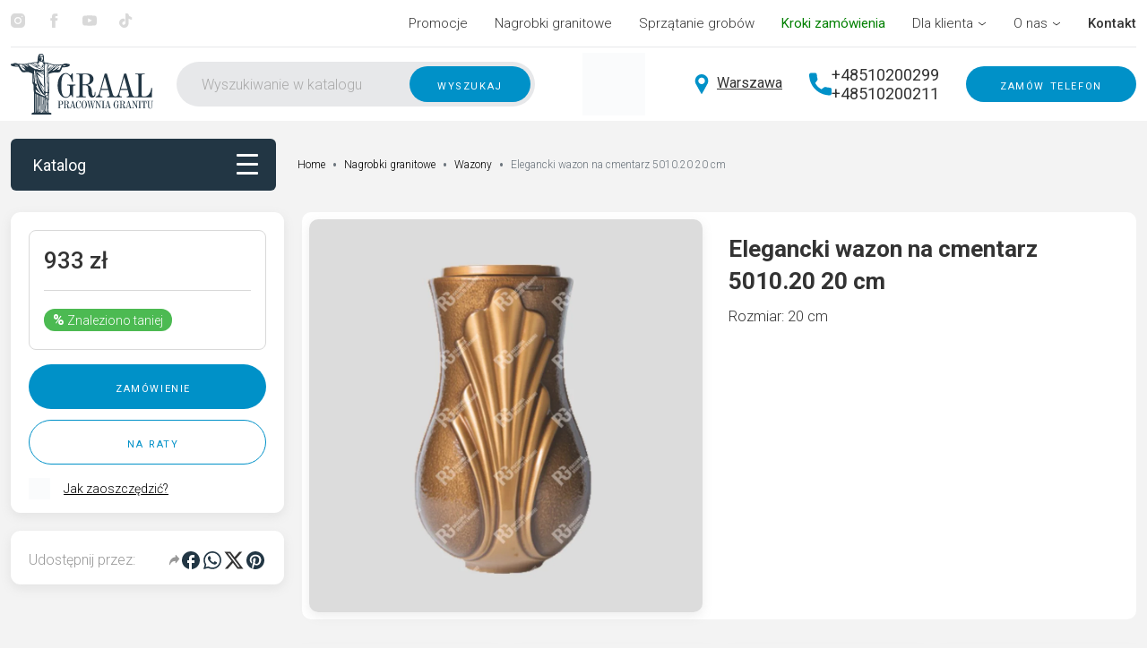

--- FILE ---
content_type: text/html; charset=UTF-8
request_url: https://nagrobki-pg.pl/catalog/wazony/wazon-5010-20/
body_size: 57972
content:
<!DOCTYPE html>
<html lang="pl">
<head>
	<meta name="google-site-verification" content="8OQcPUVZa9Z4rKn1exGVcLeJ--Gak9Xj1d50kHzVT00"> 
	<meta charset="UTF-8">
	<meta name="viewport" content="width=device-width, initial-scale=1">

	<meta name="robots" content="index, follow, max-image-preview:large, max-snippet:-1, max-video-preview:-1">
	<style>img:is([sizes="auto" i], [sizes^="auto," i]) { contain-intrinsic-size: 3000px 1500px }</style>
	<link rel="preload" href="https://nagrobki-pg.pl/wp-content/uploads/2023/03/5010.20-1000x1000.jpg" as="image" fetchpriority="high">
	<!-- This site is optimized with the Yoast SEO Premium plugin v25.6 (Yoast SEO v25.6) - https://yoast.com/wordpress/plugins/seo/ -->
	<title>Kup Elegancki wazon na cmentarz 5010.20 20 cm w Warszawie | PRACOWNIA GRANITU GRAAL</title>
	<meta name="description" content="Kup Elegancki wazon na cmentarz 5010.20 20 cm na cmentarzu, zdjęcie innych oryginalnych nagrobkov na naszej stronie nagrobki-pg.pl">
	<link rel="canonical" href="https://nagrobki-pg.pl/catalog/wazony/wazon-5010-20/">
	<meta property="og:locale" content="pl_PL">
	<meta property="og:type" content="website">
	<meta property="og:title" content="Elegancki wazon na cmentarz 5010.20 20 cm">
	<meta property="og:description" content="Kup Elegancki wazon na cmentarz 5010.20 20 cm na cmentarzu, zdjęcie innych oryginalnych nagrobkov na naszej stronie nagrobki-pg.pl">
	<meta property="og:url" content="https://nagrobki-pg.pl/catalog/wazony/wazon-5010-20/">
	<meta property="og:site_name" content="PRACOWNIA GRANITU GRAAL">
	<meta property="article:publisher" content="https://www.facebook.com/pracowniagranitu/">
	<meta property="article:modified_time" content="2024-08-26T00:26:09+00:00">
	<meta property="og:image" content="https://nagrobki-pg.pl/wp-content/uploads/2023/03/5010.20.jpg">
	<meta property="og:image:width" content="2000">
	<meta property="og:image:height" content="2000">
	<meta property="og:image:type" content="image/jpeg">
	<meta name="twitter:card" content="summary_large_image">
	<meta name="twitter:label1" content="Est. reading time">
	<meta name="twitter:data1" content="2 минуты">
	<script type="application/ld+json" class="yoast-schema-graph">{"@context":"https://schema.org","@graph":[{"@type":"WebPage","@id":"https://nagrobki-pg.pl/catalog/wazony/wazon-5010-20/","url":"https://nagrobki-pg.pl/catalog/wazony/wazon-5010-20/","name":"Kup Elegancki wazon na cmentarz 5010.20 20 cm w Warszawie | PRACOWNIA GRANITU GRAAL","isPartOf":{"@id":"https://nagrobki-pg.pl/#website"},"primaryImageOfPage":{"@id":"https://nagrobki-pg.pl/catalog/wazony/wazon-5010-20/#primaryimage"},"image":{"@id":"https://nagrobki-pg.pl/catalog/wazony/wazon-5010-20/#primaryimage"},"thumbnailUrl":"https://nagrobki-pg.pl/wp-content/uploads/2023/03/5010.20.jpg","datePublished":"2023-03-23T13:43:43+00:00","dateModified":"2024-08-26T00:26:09+00:00","description":"Kup Elegancki wazon na cmentarz 5010.20 20 cm na cmentarzu, zdjęcie innych oryginalnych nagrobkov na naszej stronie nagrobki-pg.pl","breadcrumb":{"@id":"https://nagrobki-pg.pl/catalog/wazony/wazon-5010-20/#breadcrumb"},"inLanguage":"pl","potentialAction":[{"@type":"ReadAction","target":["https://nagrobki-pg.pl/catalog/wazony/wazon-5010-20/"]}]},{"@type":"ImageObject","inLanguage":"ru-RU","@id":"https://nagrobki-pg.pl/catalog/wazony/wazon-5010-20/#primaryimage","url":"https://nagrobki-pg.pl/wp-content/uploads/2023/03/5010.20.jpg","contentUrl":"https://nagrobki-pg.pl/wp-content/uploads/2023/03/5010.20.jpg","width":2000,"height":2000},{"@type":"BreadcrumbList","@id":"https://nagrobki-pg.pl/catalog/wazony/wazon-5010-20/#breadcrumb","itemListElement":[{"@type":"ListItem","position":1,"name":"Home","item":"https://nagrobki-pg.pl/"},{"@type":"ListItem","position":2,"name":"Nagrobki granitowe","item":"https://nagrobki-pg.pl/catalog/"},{"@type":"ListItem","position":3,"name":"Elegancki wazon na cmentarz 5010.20 20 cm"}]},{"@type":"WebSite","@id":"https://nagrobki-pg.pl/#website","url":"https://nagrobki-pg.pl/","name":"PRACOWNIA GRANITU GRAAL","description":"Just another WordPress site","publisher":{"@id":"https://nagrobki-pg.pl/#organization"},"potentialAction":[{"@type":"SearchAction","target":{"@type":"EntryPoint","urlTemplate":"https://nagrobki-pg.pl/?s={search_term_string}"},"query-input":{"@type":"PropertyValueSpecification","valueRequired":true,"valueName":"search_term_string"}}],"inLanguage":"ru-RU"},{"@type":"Organization","@id":"https://nagrobki-pg.pl/#organization","name":"Pracownia Granitu Graal","url":"https://nagrobki-pg.pl/","logo":{"@type":"ImageObject","inLanguage":"ru-RU","@id":"https://nagrobki-pg.pl/#/schema/logo/image/","url":"https://nagrobki-pg.pl/wp-content/uploads/2024/07/logo.jpg","contentUrl":"https://nagrobki-pg.pl/wp-content/uploads/2024/07/logo.jpg","width":800,"height":800,"caption":"Pracownia Granitu Graal"},"image":{"@id":"https://nagrobki-pg.pl/#/schema/logo/image/"},"sameAs":["https://www.facebook.com/pracowniagranitu/","https://www.instagram.com/pracownia_graal/","https://www.tiktok.com/@pracownia_graal?_t=8n5NpJmmSor&_r=1","https://www.youtube.com/channel/UCnocvwai12hZgY5KKc5xkbg"],"description":"Pracownia Granitu Graal to firma, która tworzy ekskluzywne, nowoczesne nagrobki z historią. Naszym celem jest zrozumienie życzeń i potrzeb klienta i pomyślna ich realizacja w postaci granitowego pomnika.","email":"info@nagrobki-pg.pl","telephone":"510200299"}]}</script>
	<!-- / Yoast SEO Premium plugin. -->



<link rel="stylesheet" id="wp-block-library-css" href="https://nagrobki-pg.pl/wp-includes/css/dist/block-library/style.min.css?ver=6.8.1" type="text/css" media="all">
<style id="classic-theme-styles-inline-css" type="text/css">
/*! This file is auto-generated */
.wp-block-button__link{color:#fff;background-color:#32373c;border-radius:9999px;box-shadow:none;text-decoration:none;padding:calc(.667em + 2px) calc(1.333em + 2px);font-size:1.125em}.wp-block-file__button{background:#32373c;color:#fff;text-decoration:none}
</style>
<link rel="stylesheet" id="ultimate_blocks-cgb-style-css-css" href="https://nagrobki-pg.pl/wp-content/plugins/ultimate-blocks/dist/blocks.style.build.css?ver=3.3.4" type="text/css" media="all">
<style id="global-styles-inline-css" type="text/css">
:root{--wp--preset--aspect-ratio--square: 1;--wp--preset--aspect-ratio--4-3: 4/3;--wp--preset--aspect-ratio--3-4: 3/4;--wp--preset--aspect-ratio--3-2: 3/2;--wp--preset--aspect-ratio--2-3: 2/3;--wp--preset--aspect-ratio--16-9: 16/9;--wp--preset--aspect-ratio--9-16: 9/16;--wp--preset--color--black: #000000;--wp--preset--color--cyan-bluish-gray: #abb8c3;--wp--preset--color--white: #ffffff;--wp--preset--color--pale-pink: #f78da7;--wp--preset--color--vivid-red: #cf2e2e;--wp--preset--color--luminous-vivid-orange: #ff6900;--wp--preset--color--luminous-vivid-amber: #fcb900;--wp--preset--color--light-green-cyan: #7bdcb5;--wp--preset--color--vivid-green-cyan: #00d084;--wp--preset--color--pale-cyan-blue: #8ed1fc;--wp--preset--color--vivid-cyan-blue: #0693e3;--wp--preset--color--vivid-purple: #9b51e0;--wp--preset--gradient--vivid-cyan-blue-to-vivid-purple: linear-gradient(135deg,rgba(6,147,227,1) 0%,rgb(155,81,224) 100%);--wp--preset--gradient--light-green-cyan-to-vivid-green-cyan: linear-gradient(135deg,rgb(122,220,180) 0%,rgb(0,208,130) 100%);--wp--preset--gradient--luminous-vivid-amber-to-luminous-vivid-orange: linear-gradient(135deg,rgba(252,185,0,1) 0%,rgba(255,105,0,1) 100%);--wp--preset--gradient--luminous-vivid-orange-to-vivid-red: linear-gradient(135deg,rgba(255,105,0,1) 0%,rgb(207,46,46) 100%);--wp--preset--gradient--very-light-gray-to-cyan-bluish-gray: linear-gradient(135deg,rgb(238,238,238) 0%,rgb(169,184,195) 100%);--wp--preset--gradient--cool-to-warm-spectrum: linear-gradient(135deg,rgb(74,234,220) 0%,rgb(151,120,209) 20%,rgb(207,42,186) 40%,rgb(238,44,130) 60%,rgb(251,105,98) 80%,rgb(254,248,76) 100%);--wp--preset--gradient--blush-light-purple: linear-gradient(135deg,rgb(255,206,236) 0%,rgb(152,150,240) 100%);--wp--preset--gradient--blush-bordeaux: linear-gradient(135deg,rgb(254,205,165) 0%,rgb(254,45,45) 50%,rgb(107,0,62) 100%);--wp--preset--gradient--luminous-dusk: linear-gradient(135deg,rgb(255,203,112) 0%,rgb(199,81,192) 50%,rgb(65,88,208) 100%);--wp--preset--gradient--pale-ocean: linear-gradient(135deg,rgb(255,245,203) 0%,rgb(182,227,212) 50%,rgb(51,167,181) 100%);--wp--preset--gradient--electric-grass: linear-gradient(135deg,rgb(202,248,128) 0%,rgb(113,206,126) 100%);--wp--preset--gradient--midnight: linear-gradient(135deg,rgb(2,3,129) 0%,rgb(40,116,252) 100%);--wp--preset--font-size--small: 13px;--wp--preset--font-size--medium: 20px;--wp--preset--font-size--large: 36px;--wp--preset--font-size--x-large: 42px;--wp--preset--spacing--20: 0.44rem;--wp--preset--spacing--30: 0.67rem;--wp--preset--spacing--40: 1rem;--wp--preset--spacing--50: 1.5rem;--wp--preset--spacing--60: 2.25rem;--wp--preset--spacing--70: 3.38rem;--wp--preset--spacing--80: 5.06rem;--wp--preset--shadow--natural: 6px 6px 9px rgba(0, 0, 0, 0.2);--wp--preset--shadow--deep: 12px 12px 50px rgba(0, 0, 0, 0.4);--wp--preset--shadow--sharp: 6px 6px 0px rgba(0, 0, 0, 0.2);--wp--preset--shadow--outlined: 6px 6px 0px -3px rgba(255, 255, 255, 1), 6px 6px rgba(0, 0, 0, 1);--wp--preset--shadow--crisp: 6px 6px 0px rgba(0, 0, 0, 1);}:where(.is-layout-flex){gap: 0.5em;}:where(.is-layout-grid){gap: 0.5em;}body .is-layout-flex{display: flex;}.is-layout-flex{flex-wrap: wrap;align-items: center;}.is-layout-flex > :is(*, div){margin: 0;}body .is-layout-grid{display: grid;}.is-layout-grid > :is(*, div){margin: 0;}:where(.wp-block-columns.is-layout-flex){gap: 2em;}:where(.wp-block-columns.is-layout-grid){gap: 2em;}:where(.wp-block-post-template.is-layout-flex){gap: 1.25em;}:where(.wp-block-post-template.is-layout-grid){gap: 1.25em;}.has-black-color{color: var(--wp--preset--color--black) !important;}.has-cyan-bluish-gray-color{color: var(--wp--preset--color--cyan-bluish-gray) !important;}.has-white-color{color: var(--wp--preset--color--white) !important;}.has-pale-pink-color{color: var(--wp--preset--color--pale-pink) !important;}.has-vivid-red-color{color: var(--wp--preset--color--vivid-red) !important;}.has-luminous-vivid-orange-color{color: var(--wp--preset--color--luminous-vivid-orange) !important;}.has-luminous-vivid-amber-color{color: var(--wp--preset--color--luminous-vivid-amber) !important;}.has-light-green-cyan-color{color: var(--wp--preset--color--light-green-cyan) !important;}.has-vivid-green-cyan-color{color: var(--wp--preset--color--vivid-green-cyan) !important;}.has-pale-cyan-blue-color{color: var(--wp--preset--color--pale-cyan-blue) !important;}.has-vivid-cyan-blue-color{color: var(--wp--preset--color--vivid-cyan-blue) !important;}.has-vivid-purple-color{color: var(--wp--preset--color--vivid-purple) !important;}.has-black-background-color{background-color: var(--wp--preset--color--black) !important;}.has-cyan-bluish-gray-background-color{background-color: var(--wp--preset--color--cyan-bluish-gray) !important;}.has-white-background-color{background-color: var(--wp--preset--color--white) !important;}.has-pale-pink-background-color{background-color: var(--wp--preset--color--pale-pink) !important;}.has-vivid-red-background-color{background-color: var(--wp--preset--color--vivid-red) !important;}.has-luminous-vivid-orange-background-color{background-color: var(--wp--preset--color--luminous-vivid-orange) !important;}.has-luminous-vivid-amber-background-color{background-color: var(--wp--preset--color--luminous-vivid-amber) !important;}.has-light-green-cyan-background-color{background-color: var(--wp--preset--color--light-green-cyan) !important;}.has-vivid-green-cyan-background-color{background-color: var(--wp--preset--color--vivid-green-cyan) !important;}.has-pale-cyan-blue-background-color{background-color: var(--wp--preset--color--pale-cyan-blue) !important;}.has-vivid-cyan-blue-background-color{background-color: var(--wp--preset--color--vivid-cyan-blue) !important;}.has-vivid-purple-background-color{background-color: var(--wp--preset--color--vivid-purple) !important;}.has-black-border-color{border-color: var(--wp--preset--color--black) !important;}.has-cyan-bluish-gray-border-color{border-color: var(--wp--preset--color--cyan-bluish-gray) !important;}.has-white-border-color{border-color: var(--wp--preset--color--white) !important;}.has-pale-pink-border-color{border-color: var(--wp--preset--color--pale-pink) !important;}.has-vivid-red-border-color{border-color: var(--wp--preset--color--vivid-red) !important;}.has-luminous-vivid-orange-border-color{border-color: var(--wp--preset--color--luminous-vivid-orange) !important;}.has-luminous-vivid-amber-border-color{border-color: var(--wp--preset--color--luminous-vivid-amber) !important;}.has-light-green-cyan-border-color{border-color: var(--wp--preset--color--light-green-cyan) !important;}.has-vivid-green-cyan-border-color{border-color: var(--wp--preset--color--vivid-green-cyan) !important;}.has-pale-cyan-blue-border-color{border-color: var(--wp--preset--color--pale-cyan-blue) !important;}.has-vivid-cyan-blue-border-color{border-color: var(--wp--preset--color--vivid-cyan-blue) !important;}.has-vivid-purple-border-color{border-color: var(--wp--preset--color--vivid-purple) !important;}.has-vivid-cyan-blue-to-vivid-purple-gradient-background{background: var(--wp--preset--gradient--vivid-cyan-blue-to-vivid-purple) !important;}.has-light-green-cyan-to-vivid-green-cyan-gradient-background{background: var(--wp--preset--gradient--light-green-cyan-to-vivid-green-cyan) !important;}.has-luminous-vivid-amber-to-luminous-vivid-orange-gradient-background{background: var(--wp--preset--gradient--luminous-vivid-amber-to-luminous-vivid-orange) !important;}.has-luminous-vivid-orange-to-vivid-red-gradient-background{background: var(--wp--preset--gradient--luminous-vivid-orange-to-vivid-red) !important;}.has-very-light-gray-to-cyan-bluish-gray-gradient-background{background: var(--wp--preset--gradient--very-light-gray-to-cyan-bluish-gray) !important;}.has-cool-to-warm-spectrum-gradient-background{background: var(--wp--preset--gradient--cool-to-warm-spectrum) !important;}.has-blush-light-purple-gradient-background{background: var(--wp--preset--gradient--blush-light-purple) !important;}.has-blush-bordeaux-gradient-background{background: var(--wp--preset--gradient--blush-bordeaux) !important;}.has-luminous-dusk-gradient-background{background: var(--wp--preset--gradient--luminous-dusk) !important;}.has-pale-ocean-gradient-background{background: var(--wp--preset--gradient--pale-ocean) !important;}.has-electric-grass-gradient-background{background: var(--wp--preset--gradient--electric-grass) !important;}.has-midnight-gradient-background{background: var(--wp--preset--gradient--midnight) !important;}.has-small-font-size{font-size: var(--wp--preset--font-size--small) !important;}.has-medium-font-size{font-size: var(--wp--preset--font-size--medium) !important;}.has-large-font-size{font-size: var(--wp--preset--font-size--large) !important;}.has-x-large-font-size{font-size: var(--wp--preset--font-size--x-large) !important;}
:where(.wp-block-post-template.is-layout-flex){gap: 1.25em;}:where(.wp-block-post-template.is-layout-grid){gap: 1.25em;}
:where(.wp-block-columns.is-layout-flex){gap: 2em;}:where(.wp-block-columns.is-layout-grid){gap: 2em;}
:root :where(.wp-block-pullquote){font-size: 1.5em;line-height: 1.6;}
</style>
<link rel="stylesheet" id="ub-extension-style-css-css" href="https://nagrobki-pg.pl/wp-content/plugins/ultimate-blocks/src/extensions/style.css?ver=6.8.1" type="text/css" media="all">
<link rel="stylesheet" id="catch-infinite-scroll-css" href="https://nagrobki-pg.pl/wp-content/plugins/catch-infinite-scroll/public/css/catch-infinite-scroll-public.css?ver=2.0.7" type="text/css" media="all">
<link rel="stylesheet" id="contact-form-7-css" href="https://nagrobki-pg.pl/wp-content/plugins/contact-form-7/includes/css/styles.css?ver=6.0.6" type="text/css" media="all">
<link rel="stylesheet" id="wpa-css-css" href="https://nagrobki-pg.pl/wp-content/plugins/honeypot/includes/css/wpa.css?ver=2.2.11" type="text/css" media="all">
<link rel="stylesheet" id="simply-gallery-block-frontend-css" href="https://nagrobki-pg.pl/wp-content/plugins/simply-gallery-block/blocks/pgc_sgb.min.style.css?ver=3.2.6" type="text/css" media="all">
<link rel="stylesheet" id="photoswipe-css" href="https://nagrobki-pg.pl/wp-content/plugins/woocommerce/assets/css/photoswipe/photoswipe.min.css?ver=9.8.5" type="text/css" media="all">
<link rel="stylesheet" id="photoswipe-default-skin-css" href="https://nagrobki-pg.pl/wp-content/plugins/woocommerce/assets/css/photoswipe/default-skin/default-skin.min.css?ver=9.8.5" type="text/css" media="all">
<link rel="stylesheet" id="woocommerce-layout-css" href="https://nagrobki-pg.pl/wp-content/plugins/woocommerce/assets/css/woocommerce-layout.css?ver=9.8.5" type="text/css" media="all">
<link rel="stylesheet" id="woocommerce-smallscreen-css" href="https://nagrobki-pg.pl/wp-content/plugins/woocommerce/assets/css/woocommerce-smallscreen.css?ver=9.8.5" type="text/css" media="only screen and (max-width: 768px)">
<link rel="stylesheet" id="woocommerce-general-css" href="https://nagrobki-pg.pl/wp-content/plugins/woocommerce/assets/css/woocommerce.css?ver=9.8.5" type="text/css" media="all">
<style id="woocommerce-inline-inline-css" type="text/css">
.woocommerce form .form-row .required { visibility: visible; }
</style>
<link rel="stylesheet" id="lozad_script-css" href="https://nagrobki-pg.pl/wp-content/plugins/wp-lozad/css/lozad.css?ver=6.8.1" type="text/css" media="all">
<link rel="stylesheet" id="woo-variation-swatches-css" href="https://nagrobki-pg.pl/wp-content/plugins/woo-variation-swatches/assets/css/frontend.min.css?ver=1748121068" type="text/css" media="all">
<style id="woo-variation-swatches-inline-css" type="text/css">
:root {
--wvs-tick:url("data:image/svg+xml;utf8,%3Csvg filter='drop-shadow(0px 0px 2px rgb(0 0 0 / .8))' xmlns='http://www.w3.org/2000/svg'  viewBox='0 0 30 30'%3E%3Cpath fill='none' stroke='%23ffffff' stroke-linecap='round' stroke-linejoin='round' stroke-width='4' d='M4 16L11 23 27 7'/%3E%3C/svg%3E");

--wvs-cross:url("data:image/svg+xml;utf8,%3Csvg filter='drop-shadow(0px 0px 5px rgb(255 255 255 / .6))' xmlns='http://www.w3.org/2000/svg' width='72px' height='72px' viewBox='0 0 24 24'%3E%3Cpath fill='none' stroke='%23ff0000' stroke-linecap='round' stroke-width='0.6' d='M5 5L19 19M19 5L5 19'/%3E%3C/svg%3E");
--wvs-single-product-item-width:70px;
--wvs-single-product-item-height:70px;
--wvs-single-product-item-font-size:16px}
</style>
<link rel="stylesheet" id="slick-css" href="https://nagrobki-pg.pl/wp-content/plugins/woo-smart-quick-view/assets/libs/slick/slick.css?ver=6.8.1" type="text/css" media="all">
<link rel="stylesheet" id="perfect-scrollbar-css" href="https://nagrobki-pg.pl/wp-content/plugins/woo-smart-quick-view/assets/libs/perfect-scrollbar/css/perfect-scrollbar.min.css?ver=6.8.1" type="text/css" media="all">
<link rel="stylesheet" id="perfect-scrollbar-wpc-css" href="https://nagrobki-pg.pl/wp-content/plugins/woo-smart-quick-view/assets/libs/perfect-scrollbar/css/custom-theme.css?ver=6.8.1" type="text/css" media="all">
<link rel="stylesheet" id="magnific-popup-css" href="https://nagrobki-pg.pl/wp-content/plugins/woo-smart-quick-view/assets/libs/magnific-popup/magnific-popup.css?ver=6.8.1" type="text/css" media="all">
<link rel="stylesheet" id="woosq-feather-css" href="https://nagrobki-pg.pl/wp-content/plugins/woo-smart-quick-view/assets/libs/feather/feather.css?ver=6.8.1" type="text/css" media="all">
<link rel="stylesheet" id="woosq-icons-css" href="https://nagrobki-pg.pl/wp-content/plugins/woo-smart-quick-view/assets/css/icons.css?ver=4.1.8" type="text/css" media="all">
<link rel="stylesheet" id="woosq-frontend-css" href="https://nagrobki-pg.pl/wp-content/plugins/woo-smart-quick-view/assets/css/frontend.css?ver=4.1.8" type="text/css" media="all">
<link rel="stylesheet" id="brands-styles-css" href="https://nagrobki-pg.pl/wp-content/plugins/woocommerce/assets/css/brands.css?ver=9.8.5" type="text/css" media="all">
<link rel="stylesheet" id="parent-style-css" href="https://nagrobki-pg.pl/wp-content/themes/bootscore-main/style.css?ver=6.8.1" type="text/css" media="all">
<link rel="stylesheet" id="slick-style-css" href="https://nagrobki-pg.pl/wp-content/themes/bootcommerce-child-main/slick/slick.css?ver=6.8.1" type="text/css" media="all">
<link rel="stylesheet" id="slick-theme-style-css" href="https://nagrobki-pg.pl/wp-content/themes/bootcommerce-child-main/slick/slick-theme.css?ver=6.8.1" type="text/css" media="all">
<link rel="stylesheet" id="fancybox-style-css" href="https://nagrobki-pg.pl/wp-content/themes/bootcommerce-child-main/css/fancybox.css?ver=6.8.1" type="text/css" media="all">
<link rel="stylesheet" id="noui-slider-style-css" href="https://nagrobki-pg.pl/wp-content/themes/bootcommerce-child-main/css/nouislider.min.css?ver=6.8.1" type="text/css" media="all">
<link rel="stylesheet" id="main-css" href="https://nagrobki-pg.pl/wp-content/themes/bootcommerce-child-main/css/main.css?ver=202212271208" type="text/css" media="all">
<link rel="stylesheet" id="bootscore-style-css" href="https://nagrobki-pg.pl/wp-content/themes/bootcommerce-child-main/style.css?ver=202506160425" type="text/css" media="all">
<link rel="stylesheet" id="uacf7-frontend-style-css" href="https://nagrobki-pg.pl/wp-content/plugins/ultimate-addons-for-contact-form-7/assets/css/uacf7-frontend.css?ver=6.8.1" type="text/css" media="all">
<link rel="stylesheet" id="uacf7-form-style-css" href="https://nagrobki-pg.pl/wp-content/plugins/ultimate-addons-for-contact-form-7/assets/css/form-style.css?ver=6.8.1" type="text/css" media="all">
<link rel="stylesheet" id="uacf7-star-rating-style-css" href="https://nagrobki-pg.pl/wp-content/plugins/ultimate-addons-for-contact-form-7/addons/star-rating/assets/css/star-rating.css?ver=6.8.1" type="text/css" media="all">
<link rel="stylesheet" id="uacf7-fontawesome-css" href="https://nagrobki-pg.pl/wp-content/plugins/ultimate-addons-for-contact-form-7/addons/star-rating/assets/css/all.css?ver=6.8.1" type="text/css" media="all">
<script type="text/template" id="tmpl-variation-template">
	<div class="woocommerce-variation-description">{{{ data.variation.variation_description }}}
	<div class="woocommerce-variation-price">{{{ data.variation.price_html }}}
	<div class="woocommerce-variation-availability">{{{ data.variation.availability_html }}}
</script>
<script type="text/template" id="tmpl-unavailable-variation-template">
	<p role="alert">Sorry, this product is unavailable. Please choose a different combination.
</script>
<script type="1b210c8a29bebc72eba4fb87-text/javascript" src="https://nagrobki-pg.pl/wp-includes/js/jquery/jquery.min.js?ver=3.7.1" id="jquery-core-js"></script>
<script data-optimized="1" type="1b210c8a29bebc72eba4fb87-text/javascript" src="https://nagrobki-pg.pl/wp-content/litespeed/js/f5b3c64bac11364b2475427998be6fb0.js?ver=89dc3" id="jquery-migrate-js" defer data-deferred="1"></script>
<script data-optimized="1" type="1b210c8a29bebc72eba4fb87-text/javascript" src="https://nagrobki-pg.pl/wp-content/litespeed/js/702248c11914fe371dc33b0889802865.js?ver=98f94" id="zoom-js" defer data-wp-strategy="defer"></script>
<script data-optimized="1" type="1b210c8a29bebc72eba4fb87-text/javascript" src="https://nagrobki-pg.pl/wp-content/litespeed/js/35b78764d5959b5c1e8b59e025aa6274.js?ver=4fa67" id="flexslider-js" defer data-wp-strategy="defer"></script>
<script data-optimized="1" type="1b210c8a29bebc72eba4fb87-text/javascript" src="https://nagrobki-pg.pl/wp-content/litespeed/js/37980f2de6183555ed2dd01835b32643.js?ver=4b5d3" id="photoswipe-js" defer data-wp-strategy="defer"></script>
<script data-optimized="1" type="1b210c8a29bebc72eba4fb87-text/javascript" src="https://nagrobki-pg.pl/wp-content/litespeed/js/fa021f9e67074d372ab8afdeb2d593d1.js?ver=3f097" id="photoswipe-ui-default-js" defer data-wp-strategy="defer"></script>
<script data-optimized="1" type="1b210c8a29bebc72eba4fb87-text/javascript" id="wc-single-product-js-extra" src="[data-uri]" defer></script>
<script data-optimized="1" type="1b210c8a29bebc72eba4fb87-text/javascript" src="https://nagrobki-pg.pl/wp-content/litespeed/js/deb0f8126e2d2167750452badaf0de7c.js?ver=58423" id="wc-single-product-js" defer data-wp-strategy="defer"></script>
<script data-optimized="1" type="1b210c8a29bebc72eba4fb87-text/javascript" src="https://nagrobki-pg.pl/wp-content/litespeed/js/b97a12744d2e3a897daa7f663871e8f1.js?ver=9299b" id="jquery-blockui-js" data-wp-strategy="defer"></script>
<script data-optimized="1" type="1b210c8a29bebc72eba4fb87-text/javascript" src="https://nagrobki-pg.pl/wp-content/litespeed/js/604e79d0e88930833105b37dc7ba8bb7.js?ver=653c4" id="js-cookie-js" defer data-wp-strategy="defer"></script>
<script data-optimized="1" type="1b210c8a29bebc72eba4fb87-text/javascript" id="woocommerce-js-extra" src="[data-uri]" defer></script>
<script data-optimized="1" type="1b210c8a29bebc72eba4fb87-text/javascript" src="https://nagrobki-pg.pl/wp-content/litespeed/js/e5fc6d426fffc3d209cb2bd59405b2ab.js?ver=58d82" id="woocommerce-js" defer data-wp-strategy="defer"></script>
<script data-optimized="1" type="1b210c8a29bebc72eba4fb87-text/javascript" src="https://nagrobki-pg.pl/wp-content/litespeed/js/d8312f0ec9282dce4247d002ce08eccd.js?ver=5cad1" id="underscore-js" defer data-deferred="1"></script>
<script data-optimized="1" type="1b210c8a29bebc72eba4fb87-text/javascript" id="wp-util-js-extra" src="[data-uri]" defer></script>
<script data-optimized="1" type="1b210c8a29bebc72eba4fb87-text/javascript" src="https://nagrobki-pg.pl/wp-content/litespeed/js/799ab02c675d4647e6afda077ad388d0.js?ver=e3ab4" id="wp-util-js" defer data-deferred="1"></script>
<noscript><style>.simply-gallery-amp{ display: block !important; }</style></noscript><noscript><style>.sgb-preloader{ display: none !important; }</style></noscript><script type="application/ld+json">{"@context":"https:\/\/schema.org","@type":"BreadcrumbList","itemListElement":[{"@type":"ListItem","position":1,"name":"Home","item":"https:\/\/nagrobki-pg.pl"},{"@type":"ListItem","position":2,"name":"Blog","item":"https:\/\/nagrobki-pg.pl\/blog\/"},{"@type":"ListItem","position":3,"name":"Elegancki wazon na cmentarz 5010.20 20 cm","item":"https:\/\/nagrobki-pg.pl\/catalog\/wazony\/wazon-5010-20\/"}]}</script><script type="application/ld+json">[{"@context":"https:\/\/schema.org","@type":"ImageObject","contentUrl":"https:\/\/nagrobki-pg.pl\/wp-content\/uploads\/2023\/03\/v001-22sm.jpg","name":"v001-22sm","description":"","caption":"","datePublished":"2023-03-23T14:43:50+01:00","url":"https:\/\/nagrobki-pg.pl\/?attachment_id=6749","width":800,"height":1200},{"@context":"https:\/\/schema.org","@type":"ImageObject","contentUrl":"https:\/\/nagrobki-pg.pl\/wp-content\/uploads\/2023\/03\/5010.20.jpg","name":"5010.20","description":"","caption":"","datePublished":"2023-03-27T02:45:11+02:00","url":"https:\/\/nagrobki-pg.pl\/?attachment_id=7080","width":2000,"height":2000}]</script><script type="application/ld+json">[{"@context":"https:\/\/schema.org","@type":"ImageObject","contentUrl":"https:\/\/nagrobki-pg.pl\/wp-content\/uploads\/2023\/03\/5010.20.jpg","name":"5010.20","description":"","caption":"","datePublished":"2023-03-27T02:45:11+02:00","url":"https:\/\/nagrobki-pg.pl\/?attachment_id=7080","width":2000,"height":2000}]</script>	<noscript><style>.woocommerce-product-gallery{ opacity: 1 !important; }</style></noscript>
	<link rel="icon" href="https://nagrobki-pg.pl/wp-content/uploads/2025/09/cropped-favicon-1-1-32x32.png" sizes="32x32">
<link rel="icon" href="https://nagrobki-pg.pl/wp-content/uploads/2025/09/cropped-favicon-1-1-192x192.png" sizes="192x192">
<link rel="apple-touch-icon" href="https://nagrobki-pg.pl/wp-content/uploads/2025/09/cropped-favicon-1-1-180x180.png">
<meta name="msapplication-TileImage" content="https://nagrobki-pg.pl/wp-content/uploads/2025/09/cropped-favicon-1-1-270x270.png">

	
	

	<script src="/cdn-cgi/scripts/7d0fa10a/cloudflare-static/rocket-loader.min.js" data-cf-settings="1b210c8a29bebc72eba4fb87-|49"></script><link rel="preload" href="https://fonts.googleapis.com/css2?family=Roboto:wght@300;400;500;700&display=swap" as="style" onload="this.onload=null;this.rel='stylesheet'">
	<noscript><link rel="stylesheet" href="https://fonts.googleapis.com/css2?family=Roboto:wght@300;400;500;700&display=swap"></noscript>

	<!--script rel=preconnect src="//code.jivosite.com/widget/23HDQD7iDO" async></script-->

  <style>

  	#customSearchError {
		color: red; font-size: 0.8em;margin-top: -18px;position: absolute;margin-left: 26px;
	}

	img.emoji {
	    width: 20px;
	    display: inline-block;
	    margin-left: 6px;
	}

	.blog-content h1 {
		font-size:30px;
	}

	.blog-content h2 {
		font-size:28px;
	}

	.blog-content h3 {
		font-size:26px;
	}

	.blog-content h4 {
		font-size:24px;
	}

	.share-x path {
		fill:#333333;
	}
	.share-x:hover path {
		fill:black;
	}

	.h3 {
	    display: block;
	    margin-block-start: 1em;
	    margin-block-end: 1em;
	    margin-inline-start: 0px;
	    margin-inline-end: 0px;
	    font-weight: bold;
	    unicode-bidi: isolate;
	}

	#quiz p.h3 {
		color:#333;
	}

	.entry-content div.home-qr-text .h2, .home-qr-text .h2 {
	    font-weight: 500;
	    font-size: 28px;
	    line-height: 33px;
	    color: #fff;
	    margin-bottom: 14px;
	    margin-top: 0;
	}

	.modal {
	    position: fixed;
	    top: 0;
	    left: 0;
	    display: none;
	    width: 100%;
	    height: 100%;
	    overflow-x: hidden;
	    overflow-y: auto;
	    outline: 0;
	}

	.checkbox-content strong {
	    font-family: 'Roboto';
	    font-style: normal;
	    font-weight: normal;
	    font-size: 16px;
	    line-height: 140%;
	    margin: 0;
	    color: #989898;
	}

	label.checkbox-content span {
		display:block;
	}

	.packs-item-property .h3 {
	    font-weight: 500;
	    font-size: 18px;
	    letter-spacing: .05em;
	    font-variant: small-caps;
	    color: #0091c8;
	    margin-bottom: 10px;
	    text-transform: lowercase;
	    margin-top: 0;
	}

	.step-title {
               	color:#333333!important;
	}

	.wppp-select {
		display:none;
	}

	.product-tags-wrapper .tag-cloud-link.current-term {
	    background: #223644;
	    color: #f0f0f0;
	}

	.mobile-search-icon i {width:24px;height:24px;}
	.oferteo-badge {width:70px;height:70px;}
	.fa-solid.fa-ellipsis-vertical {width:5px;height:18px;}

	.modal-body .calc-input-wrapper.double {
		max-width:unset;
		width:100%;
	}

	.modal-body .calc-input-wrapper.double input {
		width:100%;
	}

	#startQuiz {
		display:none;
	}

	#start_quiz {
		color: white;
		background: #0091C8;
		border-radius: 39px;
		border: none;
		padding: 16px 40px;
		position: absolute;
		bottom: 62px;
		right: 46px;
	}

	#quiz p {
		color:rgba(39, 55, 70, 0.66);
	}

	.calculator2 .checkbox-content {display:block;}
	.calculator2 .step-radio-wrapper .radio-group {
	    width: unset;
	    padding: 0 0 30px 0;
	    color:black;
	}

	.calculator2 .step {padding:30px 40px;}

	.calculator2 .checkbox-content-inner {
		padding:unset;
	}

	.calculator2 .checkbox-content-inner+p {
		color:black;
	}

	#quiz .modal-dialog {max-width:946px;}

	.budzet2 {display:none;}

	#page {height:unset;}

	#firstScreen h3, #firstScreen .h3 {margin-top:80px;}
	#firstScreen .body {padding:0 50px;}

.calculator2 input:not(.submit-form-btn,[type='checkbox']) {
    border: 1px solid #e7e8ea;
    border-radius: 3px;
    padding: 10px 20px;
    margin-bottom: 10px;
    height: 50px;
    width: 100%;
}

.cookie-holder-block {
    position: fixed;
    bottom: 20px;
    width: 100%;
    z-index: 10000000000;
    display: none;
    font-family:sans-serif;
}
.cookie-disclaimer-block {
    filter: drop-shadow(0px 3px 15px rgba(34, 54, 68, 0.2));
    background: #fff;
    display: -ms-flexbox;
    display: flex;
    -ms-flex-direction: row;
    flex-direction: row;
    font-size: 11px;
    margin: 0 auto;
    max-width: 960px;
    padding: 8px 20px;
    color: #333;
    line-height: 140%;
    letter-spacing: 0.03em;
    font-style: normal;
    align-items: center;
}
.cookie-title-block {
    font-weight: 700;
    font-size: 18px;
    margin-bottom: 6px;
    display: block;
}
.cookie-main-block {
    padding-right: 30px;
    position: relative;
}

.cookie-text-block {
    font-weight: 400;
    font-size: 12px;
}
.cookie-text-block a {
    color: #0091c8;
    text-decoration: none;
    border-bottom: 1px solid #0091c8;
}
.cookie-text-block a:hover {
    color: #1dc1ff;
    border-bottom: 1px solid #1dc1ff;
}
.cookie-button-block {
    background: #0091c8;
    border: none;
}
.cookie-button-block input[type='submit'] {
    width: 100%;
    height: 100%;
    outline: none;
    background: #0091c8;
    border: none;
    color: #FFF;
    font-weight: 500;
    font-size: 14px;
    line-height: 130%;
    padding: 9px 15px;
}

.product-tags-wrapper .tag-cloud-link {
	display: inline-block;
	margin-bottom: 16px;
}

#qstep-2 label.checkbox-content, #qstep-3 label.checkbox-content {
    padding: 12px;
    border-radius: 70px;
    background: #F1F1F1;
    text-align: center;
}

#qstep-2 label.checkbox-content {width:unset;}

#qstep-2 .custom-radio:checked+label.checkbox-content, #qstep-3 .custom-radio:checked+label.checkbox-content {
	background:#0091C8;
}

.calculator2 .submit-form-btn{
	font-size: 16px;
	display: inline-block;
	padding: 16px 88px;
	width: unset;
}

p.phones {
	margin-left:-8px;
	display:flex;
	flex-wrap:wrap;
}

p.phones a {
    margin-right: 36px;
    white-space:nowrap;
}

p.phones a:nth-child(2) {margin:0}

.btn-close {
    box-sizing: content-box;
    width: 1em;
    height: 1em;
    padding: 0.25em 0.25em;
    color: #000;
    background: transparent url("data:image/svg+xml,%3csvg xmlns='http://www.w3.org/2000/svg' viewBox='0 0 16 16' fill='%237B95A1'%3e%3cpath d='M.293.293a1 1 0 0 1 1.414 0L8 6.586 14.293.293a1 1 0 1 1 1.414 1.414L9.414 8l6.293 6.293a1 1 0 0 1-1.414 1.414L8 9.414l-6.293 6.293a1 1 0 0 1-1.414-1.414L6.586 8 .293 1.707a1 1 0 0 1 0-1.414z'/%3e%3c/svg%3e") center / 1em auto no-repeat;
    border: 0;
    border-radius: 0.375rem;
    opacity: 1;
}

#quiz .modal-dialog-scrollable .modal-content {
    overflow: unset;
}
.iti {width:100%;margin-bottom:1rem}

	@media (min-width: 992px) {
		.calculator2 #qstep-4 .col-lg-3 {
		    flex: 0 0 auto;
		    width: 20%;
		}
	}

	@media (max-width:600px){
	  	#customSearchError {
			width: 100%;
			top: 188px;
			left: 0;
		}

		.main-advantages-wrapper, .how-much-it-cost, .rg-home-our-products, .grid-advantages,.home-packages-wrapper,.home-qr-wrapper,.modern-maket-form-wrapper,.homepage-smallslider-wrapper,.seo-text-container,.sale-five {
			margin-bottom:30px;
		}
		.home-page-catalog-wrapper>h2 {margin-bottom:15px;}
		#pills-tab-catalog {margin-bottom:10px;}

		.our-products-plate-wrapper {margin-bottom:10px;}

		    .cookie-holder-block{
		        bottom: 0;
		    }
		    .cookie-disclaimer-block{
		        flex-direction: column;
		        gap:15px;
		    }
		    .cookie-button-block,
		    .calc-next-btn,
		    .steps-btns-wrapper,
		    .calc-input-wrapper input:not([type="range"]),
		    .calc-input-wrapper.double input,
		    .step-form-wrapper-form{
		        width: 100%;
		    }
		    .cookie-main-block{
		        padding-right: 0;
		    }

		#start_quiz {
			position: static;
		}

		#qstep-3 label.checkbox-content {
			width:100%;
		}

		#qstep-2 label.checkbox-content {
			width:100%;
		}

		#firstScreen h3 {
			margin-top: 22px;
			font-size: 20px;
			line-height: 28px;
			font-weight: 500;
       		}
                #firstScreen .body {padding:0 16px;}

                .calculator2 .checkbox-content-inner {
                	text-align:center;
                }

                .checkbox-content-inner img {
			object-position: center center;
			width: 100%;
			max-height: 90px;
			object-fit: cover;
			max-width: 130px;
                }

                #qstep-4 .checkbox-content-inner img {
                	max-height:46px;
                }

                .mobile-step-number {display:none;}

                .step-title {
                	font-size:20px;line-height:26px;
                }

                .checkbox-content-inner+p {
                	font-size:14px;
                	line-height:18px;
                }

                .radio-group.pb-4 {padding-bottom:16px!important;}
                #qstep-4 .radio-group.pb-4 {padding-bottom:14px!important;}

		.step-footer {
		    background: #F1F1F1;
		    border-radius: 8px;
		    padding: 10px 12px;
		    margin-top: 4px;
		    display: flex;
		    align-items: unset;
		    gap: 10px;
		    position: relative;
		    flex-direction: column;
		}

		#qstep-3 .step-footer {
			margin-top:20px;
		}

		.steps-counter, .step-num {display:block;}

		.steps-btns-wrapper {margin-top:20px;}

		.step-num {position:static;}

		.checkbox-content-inner {margin-bottom:4px;}

		p.phones a {
			margin-right:16px;
		}

		.calculator2 .step-radio-wrapper .radio-group {
		    width: 100%;
		    padding: 0;
		    color: black;
		}

	}
  </style>

<script data-optimized="1" src="[data-uri]" defer type="1b210c8a29bebc72eba4fb87-text/javascript"></script>


</head>

<body class="wp-singular product-template-default single single-product postid-6748 wp-custom-logo wp-theme-bootscore-main wp-child-theme-bootcommerce-child-main theme-bootscore-main woocommerce woocommerce-page woocommerce-no-js woo-variation-swatches wvs-behavior-hide wvs-theme-bootcommerce-child-main wvs-show-label wvs-tooltip">

<!-- согласие на куки   -->
<div class="cookie-holder-block">
  <div class="cookie-disclaimer-block">
    <div class="cookie-main-block">
      <span class="cookie-text-block">Korzystając ze strony zgadzasz się na używanie plików cookie, które są instalowane na Twoim urządzeniu. Więcej o tym oraz o możliwościach zmiany ich ustawień dowiesz się w <a href="/privacy-policy/">Polityce Prywatności</a>.</span>
    </div>
    <div class="cookie-button-block">
<div class="wpcf7 no-js" id="wpcf7-f9034-o1" lang="en-US" dir="ltr" data-wpcf7-id="9034">
<div class="screen-reader-response"><p role="status" aria-live="polite" aria-atomic="true"></p> <ul></ul></div>
<form action="/catalog/wazony/wazon-5010-20/#wpcf7-f9034-o1" method="post" class="wpcf7-form init" aria-label="Contact form" novalidate="novalidate" data-status="init">
<div style="display: none;">
<input type="hidden" name="_wpcf7" value="9034">
<input type="hidden" name="_wpcf7_version" value="6.0.6">
<input type="hidden" name="_wpcf7_locale" value="en_US">
<input type="hidden" name="_wpcf7_unit_tag" value="wpcf7-f9034-o1">
<input type="hidden" name="_wpcf7_container_post" value="0">
<input type="hidden" name="_wpcf7_posted_data_hash" value="">
<input type="hidden" name="_wpcf7dtx_version" value="5.0.3">
</div>
<div class="uacf7-form-9034  "><input class="wpcf7-form-control wpcf7-submit has-spinner" type="submit" value="OK, rozumiem"></div><div class="wpcf7-response-output" aria-hidden="true"></div>
</form>
</div>
</div>
  </div>
</div>
<script data-optimized="1" src="[data-uri]" defer type="1b210c8a29bebc72eba4fb87-text/javascript"></script>

<!-- Google Tag Manager (noscript) -->
<noscript><iframe data-lazyloaded="1" src="about:blank" data-src="https://www.googletagmanager.com/ns.html?id=GTM-TLXDMCQ" height="0" width="0" style="display:none;visibility:hidden"></iframe><noscript><iframe src="https://www.googletagmanager.com/ns.html?id=GTM-TLXDMCQ" height="0" width="0" style="display:none;visibility:hidden"></iframe></noscript></noscript>
<!-- End Google Tag Manager (noscript) -->


  
  <div id="page" class="site">
  
    <header id="site-header">
          <div class="container">
        <div class="mob-top-header">
          <div class="header-geo-wrapper">
              <img src="/wp-content/uploads/2022/10/pin.svg" alt="wskaźnik mapy" width="22" height="22">
              <a href="#" class="open-geo-switcher">
                <span class="user-geo-position-value-link">Warszawa</span>
                <img data-lazyloaded="1" src="[data-uri]" data-src="/wp-content/uploads/2022/10/m-arr-w.svg" alt="arr" width="10" height="5"><noscript><img src="/wp-content/uploads/2022/10/m-arr-w.svg" alt="arr" width="10" height="5"></noscript>
              </a>
          </div>
          <div class="mobile-number">
            <img data-lazyloaded="1" src="[data-uri]" data-src="/wp-content/uploads/2022/10/call.svg" alt="telefon" width="20" height="20"><noscript><img src="/wp-content/uploads/2022/10/call.svg" alt="telefon" width="20" height="20"></noscript>
            
            <div class="d-flex flex-column">
            <a href="tel:+48510200299">+48510200299</a>
              <a href="tel:+48510200211">+48510200211</a>
              
              </div>
          </div>
        </div>
        <div class="top-header-wrapper">
          <div class="social-wrapper">
                          <a href="https://www.instagram.com/pracownia_graal/" class="social-item instagram-item" target="_blank" aria-label="instagram" rel="nofollow noreferrer noopener">
                <svg width="16" height="16" viewbox="0 0 16 16" fill="none" xmlns="http://www.w3.org/2000/svg">
                  <path d="M7.9987 10.6668C9.47146 10.6668 10.6654 9.47292 10.6654 8.00016C10.6654 6.5274 9.47146 5.3335 7.9987 5.3335C6.52594 5.3335 5.33203 6.5274 5.33203 8.00016C5.33203 9.47292 6.52594 10.6668 7.9987 10.6668Z" fill="currentColor"></path>
                  <path d="M11.3327 0H4.666C2.09333 0 0 2.094 0 4.66733V11.334C0 13.9067 2.094 16 4.66733 16H11.334C13.9067 16 16 13.906 16 11.3327V4.666C16 2.09333 13.906 0 11.3327 0ZM8 12C5.794 12 4 10.206 4 8C4 5.794 5.794 4 8 4C10.206 4 12 5.794 12 8C12 10.206 10.206 12 8 12ZM12.6667 4C12.2987 4 12 3.70133 12 3.33333C12 2.96533 12.2987 2.66667 12.6667 2.66667C13.0347 2.66667 13.3333 2.96533 13.3333 3.33333C13.3333 3.70133 13.0347 4 12.6667 4Z" fill="currentColor"></path>
                </svg>
              </a>
                                     <a href="https://www.facebook.com/profile.php?id=100091760731352" class="social-item " target="_blank" aria-label="facebook" rel="nofollow noreferrer noopener">
                <svg width="16" height="16" viewbox="0 0 16 16" fill="none" xmlns="http://www.w3.org/2000/svg">
                  <path d="M9.63437 15.8904C9.55625 15.8935 9.50625 15.8998 9.45625 15.8998C8.3875 15.8998 7.32187 15.8966 6.25312 15.9029C6.10312 15.9029 6.0625 15.8623 6.0625 15.7123C6.06562 13.2248 6.06562 10.7341 6.06562 8.24664C6.06562 8.18101 6.06562 8.11539 6.06562 8.03101C5.48438 8.03101 4.91875 8.03101 4.34375 8.03101C4.34375 7.14351 4.34375 6.27164 4.34375 5.37476C4.40312 5.37476 4.45937 5.37476 4.5125 5.37476C4.98125 5.37476 5.45 5.37164 5.91875 5.37789C6.0375 5.37789 6.06875 5.34351 6.06875 5.22789C6.0625 4.53101 6.0625 3.83101 6.06875 3.13414C6.07187 2.64664 6.15 2.17164 6.375 1.73101C6.69687 1.10914 7.20625 0.706014 7.85 0.456014C8.375 0.249764 8.92812 0.174764 9.48437 0.165389C10.3906 0.152889 11.2969 0.159139 12.2031 0.156014C12.2875 0.156014 12.3562 0.152889 12.3562 0.271639C12.3531 1.13101 12.3531 1.99039 12.3531 2.84976C12.3531 2.85914 12.35 2.86851 12.3375 2.90914C12.2844 2.90914 12.225 2.90914 12.1656 2.90914C11.6031 2.90914 11.0406 2.90601 10.4781 2.90914C10.1531 2.90914 9.89062 3.04039 9.725 3.32476C9.675 3.40914 9.64375 3.51851 9.64375 3.61851C9.63437 4.14976 9.64375 4.68101 9.6375 5.21226C9.6375 5.33726 9.675 5.37164 9.79687 5.37164C10.5781 5.36539 11.3594 5.36851 12.1406 5.36851C12.2031 5.36851 12.2625 5.36851 12.3687 5.36851C12.2594 6.26226 12.1531 7.13726 12.0437 8.02164C11.2312 8.02164 10.4406 8.02164 9.63437 8.02164C9.63437 10.6498 9.63437 13.2623 9.63437 15.8904Z" fill="currentColor"></path>
                </svg>
              </a>
                                     <a href="https://www.youtube.com/channel/UCnocvwai12hZgY5KKc5xkbg" class="social-item" target="_blank" aria-label="youtube" rel="nofollow noreferrer noopener">
             
              <svg width="16" height="16" viewbox="0 0 16 16" fill="none" xmlns="http://www.w3.org/2000/svg">
                <path fill-rule="evenodd" clip-rule="evenodd" d="M15.84 4.77812C15.84 4.77812 15.6835 3.66775 15.204 3.17887C14.5955 2.53687 13.9135 2.53387 13.601 2.49662C11.362 2.3335 8.0035 2.3335 8.0035 2.3335H7.9965C7.9965 2.3335 4.638 2.3335 2.399 2.49662C2.086 2.53387 1.4045 2.53687 0.7955 3.17887C0.316 3.66787 0.16 4.77812 0.16 4.77812C0.16 4.77812 0 6.08237 0 7.386V8.60862C0 9.91275 0.16 11.2165 0.16 11.2165C0.16 11.2165 0.316 12.3269 0.7955 12.8157C1.4045 13.4577 2.204 13.4376 2.56 13.5046C3.84 13.6285 8 13.6667 8 13.6667C8 13.6667 11.362 13.6617 13.601 13.4986C13.9135 13.4609 14.5955 13.4579 15.204 12.8159C15.6835 12.3269 15.84 11.2166 15.84 11.2166C15.84 11.2166 16 9.91287 16 8.60862V7.386C16 6.08237 15.84 4.77812 15.84 4.77812ZM6.348 10.0901L6.3475 5.56275L10.6705 7.83425L6.348 10.0901Z" fill="currentColor"></path>
              </svg>
            </a>
                                     <a href="https://www.tiktok.com/@pracownia_graal?_t=8n5NpJmmSor&_r=1" class="social-item tiktok-item" target="_blank" aria-label="tiktok" rel="nofollow noreferrer noopener">
              
              <svg width="16" height="16" viewbox="0 0 16 16" fill="none" xmlns="http://www.w3.org/2000/svg">
                <path fill-rule="evenodd" clip-rule="evenodd" d="M4.82353 12.441C5.14037 12.6082 5.49323 12.6955 5.85143 12.6953C7.0446 12.6953 8.01863 11.7462 8.0626 10.5633L8.067 0H10.7025C10.7028 0.224362 10.7236 0.448227 10.7648 0.668773H8.8351V0.66914H11.471C11.4706 1.55321 11.791 2.40739 12.3728 3.07306L12.3736 3.07391C12.967 3.4616 13.6607 3.66773 14.3696 3.66707V4.25407C14.6177 4.3072 14.8742 4.3355 15.1381 4.3355V6.97173C13.8222 6.97327 12.5393 6.5607 11.471 5.7925V11.1489C11.471 13.8236 9.29463 16 6.61953 16C5.95337 16.0002 5.29433 15.8627 4.68373 15.5963C4.07357 15.3301 3.52497 14.9408 3.07218 14.4528L3.07118 14.4521C1.82012 13.5737 1 12.1211 1 10.4801C1 7.80503 3.17635 5.62833 5.85143 5.62833C6.0702 5.62937 6.2886 5.6453 6.5052 5.67597V6.30003C6.52043 6.29973 6.53557 6.2992 6.55077 6.2987C6.57357 6.2979 6.59643 6.2971 6.61953 6.2971C6.83827 6.29813 7.0567 6.31407 7.27327 6.34473V9.0356C7.0666 8.97073 6.84783 8.93297 6.61953 8.93297C6.03207 8.93367 5.46887 9.16737 5.0535 9.5828C4.63813 9.99823 4.40453 10.5615 4.40397 11.1489C4.404 11.6129 4.55063 12.065 4.82297 12.4407L4.82353 12.441ZM2.08809 12.8799C2.31325 13.4665 2.64927 13.9987 3.07011 14.451C2.6407 13.9914 2.30912 13.457 2.08809 12.8799Z" fill="currentColor"></path>
              </svg>
            </a>
			 
                     </div>
          <ul id="header-menu" class=" "><li id="menu-item-2757" class="top-lvl-item menu-item menu-item-type-post_type_archive menu-item-object-promocje menu-item-2757"><a href="https://nagrobki-pg.pl/promocje/">Promocje</a></li>
<li id="menu-item-116" class="top-lvl-item menu-item menu-item-type-post_type menu-item-object-page current_page_parent menu-item-116"><a href="https://nagrobki-pg.pl/catalog/">Nagrobki granitowe</a></li>
<li id="menu-item-13699" class="top-lvl-item menu-item menu-item-type-post_type menu-item-object-page menu-item-13699"><a href="https://nagrobki-pg.pl/sprzatanie-grobow/">Sprzątanie grobów</a></li>
<li id="menu-item-16257" class="top-lvl-item green menu-item menu-item-type-post_type menu-item-object-page menu-item-16257"><a href="https://nagrobki-pg.pl/kroki-zamowienia-proces-realizacji-twojej-idei/">Kroki zamówienia</a></li>
<li id="menu-item-26" class="disable-item top-lvl-item menu-item menu-item-type-custom menu-item-object-custom menu-item-has-children menu-item-26"><a href="#">Dla klienta</a>
<ul class="sub-menu">
	<li id="menu-item-101" class="submenu-item menu-item menu-item-type-post_type menu-item-object-page menu-item-101"><a href="https://nagrobki-pg.pl/blog/">Blog</a></li>
	<li id="menu-item-100" class="submenu-item menu-item menu-item-type-post_type menu-item-object-page menu-item-100"><a href="https://nagrobki-pg.pl/o-firmie/dostawa-i-platnosc/">Dostawa i płatność</a></li>
	<li id="menu-item-97" class="submenu-item menu-item menu-item-type-post_type menu-item-object-page menu-item-97"><a href="https://nagrobki-pg.pl/pytania-i-odpowiedzi/">Pytania i odpowiedzi</a></li>
	<li id="menu-item-16021" class="submenu-item menu-item menu-item-type-post_type menu-item-object-page menu-item-16021"><a href="https://nagrobki-pg.pl/cmentarze-w-polsce/">Cmentarze w Polsce</a></li>
</ul>
</li>
<li id="menu-item-33" class="disable-item top-lvl-item menu-item menu-item-type-custom menu-item-object-custom menu-item-has-children menu-item-33"><a href="#">O nas</a>
<ul class="sub-menu">
	<li id="menu-item-103" class="submenu-item menu-item menu-item-type-post_type menu-item-object-page menu-item-103"><a href="https://nagrobki-pg.pl/o-firmie/">O firmie</a></li>
	<li id="menu-item-92" class="submenu-item menu-item menu-item-type-post_type menu-item-object-page menu-item-92"><a href="https://nagrobki-pg.pl/nasz-zaklad/">Nasz zakład</a></li>
	<li id="menu-item-3357" class="submenu-item menu-item menu-item-type-post_type_archive menu-item-object-galeria menu-item-3357"><a href="https://nagrobki-pg.pl/galeria/">Galeria realizacji</a></li>
	<li id="menu-item-18367" class="submenu-item menu-item menu-item-type-post_type menu-item-object-page menu-item-18367"><a href="https://nagrobki-pg.pl/opinie-o-firmie/">Opinie</a></li>
	<li id="menu-item-102" class="submenu-item menu-item menu-item-type-post_type menu-item-object-page menu-item-102"><a href="https://nagrobki-pg.pl/praca/">Praca w GRAAL</a></li>
</ul>
</li>
<li id="menu-item-90" class="top-lvl-item weight-item menu-item menu-item-type-post_type menu-item-object-page menu-item-90"><a href="https://nagrobki-pg.pl/kontakt/">Kontakt</a></li>
</ul>
        </div>
        <div class="bot-header-wrapper">
          <div class="bot-header-left-part">
            <div class="menu-logo-wrapper">
              <div class="header-burger hamburger hamburger--slider">
                <div class="hamburger-box">
                  <div class="hamburger-inner"></div>
                </div>
              </div>
              <div class="logo-wrapper">
                              <a class="navbar-brand  d-md-none" href="https://nagrobki-pg.pl"><img src="https://nagrobki-pg.pl/wp-content/uploads/2023/06/logo-na-sajt.svg" alt="Pracownia Granitu Sp. z.o.o" title="Pracownia Granitu" class="logo" width="155" height="67"></a>
                <a class="navbar-brand  d-none d-md-block" href="https://nagrobki-pg.pl"><img src="https://nagrobki-pg.pl/wp-content/uploads/2023/06/logo-na-sajt.svg" alt="Pracownia Granitu Sp. z.o.o" title="Pracownia Granitu" class="logo without-lazy-load" width="159" height="67"></a>
                          </div>
            </div>
            <div class="header-search-wrapper">
              
                <div class="mobile-search-icon">
                  <i class="fa-solid fa-magnifying-glass"></i>
                </div>
                <div id="customSearchError" style=""></div>
                <div class="top-nav-search"><!-- Search Button Outline Secondary Right -->
<form class="searchform" method="get" action="https://nagrobki-pg.pl/">
  <input type="text" name="s" class="search-input" placeholder="Wyszukiwanie w katalogu">
  <button type="submit" class="blue-btn h-40">Wyszukaj</button>
</form>
</div>
                          </div>
          </div>
			 <img data-lazyloaded="1" src="[data-uri]" data-src="/img/badge-best-current-2024.svg" class="oferteo-badge" style="width: 70px;" alt="Najlepsi 2024" width="70" height="70"><noscript><img src="/img/badge-best-current-2024.svg" class="oferteo-badge" style="width: 70px;" alt="Najlepsi 2024" width="70" height="70"></noscript>
          <div class="bot-header-right-part">
			 
            <div class="header-geo-wrapper">
              <img src="/wp-content/uploads/2022/10/pin.svg" alt="wskaźnik mapy" width="22" height="22">
              <a href="#" class="open-geo-switcher"><strong>Warszawa</strong></a>
              <div id="geo-window">
                <div class="geo-addresses">
                  <div class="geo-phones">
                    <div class="address-item">
                    <div class="many-phones">
                      <a href="tel:+48510200299">+48510200299</a> 
                      
                  </div>
                      <div class="address-wrapper"><strong>Warszawa</strong>, ul. Wóycickiego 15, Cmentarz Północny</div>
                    </div>
                  </div>
                  <a href="/kontakt/" class="blue-btn h-50px geo-to-contacts hover-w">Przejdź do strony kontaktowej</a>
                </div>
              </div>
            </div>
            
            <div class="header-phone-wrapper">
            <img src="/wp-content/uploads/2022/10/newcall.svg" alt="telefon" width="25" height="25">
              <div class="d-flex flex-column">
              <a href="tel:+48510200299">+48510200299</a>
              <a href="tel:+48510200211">+48510200211</a>
              
              </div>
            </div>
            <div class="header-callback-wrapper">
              <a href="#" class="blue-btn h-40 header-callback hover-w" data-bs-toggle="modal" data-bs-target="#BackCallModal">zamów telefon</a>
            </div>
          </div>
        </div>
      </div>
      <div id="grey-fixed-banner"></div>

      
    </header>
    
    <div id="content" class="site-content container py-5 mt-4">
  <div id="primary" class="content-area">
	<div class="product-menu-breadcrumbs">
		<div class="row">
			
			<div class="col-lg-3">
  <aside id="secondary" class="widget-area" style="height:100%;">
    <div class="sidebar-title" id="sidebar-title">
      <span>Katalog</span>
      <div class="sidebar-burger hamburger hamburger--slider is-active">
        <div class="hamburger-box">
          <div class="hamburger-inner"></div>
        </div>
      </div>
    </div>
    <button class="sidebar-title btn btn-outline-primary w-100 mb-4 d-flex d-lg-none justify-content-between align-items-center" type="button" data-bs-toggle="offcanvas" data-bs-target="#sidebar" aria-controls="sidebar">
      Katalog <i class="fa-solid fa-ellipsis-vertical"></i>
    </button>

    <div class="offcanvas-lg offcanvas-end" tabindex="-1" id="sidebar" aria-labelledby="sidebarLabel">
      <div class="offcanvas-header bg-light">
        <span class="h5 offcanvas-title" id="sidebarLabel">Katalog</span>
        <button type="button" class="btn-close" data-bs-dismiss="offcanvas" data-bs-target="#sidebar" aria-label="Close"></button>
      </div>
      <div class="offcanvas-body flex-column">
        <section id="nav_menu-5" class="widget widget_nav_menu card card-body mb-4 bg-light border-0"><div class="menu-sidebar_menu-container"><ul id="menu-sidebar_menu" class="menu"><li id="menu-item-791" class="menu-item menu-item-type-post_type menu-item-object-page menu-item-has-children current_page_parent menu-item-791"><a href="https://nagrobki-pg.pl/catalog/">Katalog <span class="open-submenu"><img data-lazyloaded="1" src="[data-uri]" alt="arrow" width="25" height="8" data-src="/wp-content/uploads/2023/01/left-arrow.svg"><noscript><img alt="arrow" width="25" height="8" src="/wp-content/uploads/2023/01/left-arrow.svg"></noscript></span></a>
<ul class="sub-menu">
	<li id="menu-item-795" class="menu-item menu-item-type-taxonomy menu-item-object-product_cat menu-item-795"><a href="https://nagrobki-pg.pl/product-category/pojedyncze-nagrobki/">Nagrobki pojedyncze</a></li>
	<li id="menu-item-792" class="menu-item menu-item-type-taxonomy menu-item-object-product_cat menu-item-792"><a href="https://nagrobki-pg.pl/product-category/podwojne-nagrobki/">Nagrobki podwójne</a></li>
	<li id="menu-item-1269" class="menu-item menu-item-type-taxonomy menu-item-object-product_cat menu-item-1269"><a href="https://nagrobki-pg.pl/product-category/nagrobki-z-rzezba/">Nagrobki z rzeźbą</a></li>
	<li id="menu-item-17368" class="menu-item menu-item-type-taxonomy menu-item-object-product_cat menu-item-17368"><a href="https://nagrobki-pg.pl/product-category/nowoczesne/">Nagrobki nowoczesne</a></li>
	<li id="menu-item-14688" class="menu-item menu-item-type-taxonomy menu-item-object-product_cat menu-item-14688"><a href="https://nagrobki-pg.pl/product-category/nagrobki-urnowe/">Nagrobki urnowe</a></li>
	<li id="menu-item-796" class="menu-item menu-item-type-taxonomy menu-item-object-product_cat menu-item-796"><a href="https://nagrobki-pg.pl/product-category/nagrobki-dla-dziecka/">Nagrobki dla dziecka</a></li>
	<li id="menu-item-793" class="menu-item menu-item-type-taxonomy menu-item-object-product_cat menu-item-793"><a href="https://nagrobki-pg.pl/product-category/krypty-rodzinne/">Krypty rodzinne</a></li>
	<li id="menu-item-794" class="d-none menu-item menu-item-type-taxonomy menu-item-object-product_cat menu-item-794"><a href="https://nagrobki-pg.pl/product-category/nagrobki-rodzinne/">Nagrobki rodzinne</a></li>
	<li id="menu-item-1264" class="menu-item menu-item-type-taxonomy menu-item-object-product_cat menu-item-1264"><a href="https://nagrobki-pg.pl/product-category/dla-zwierzat/">Dla zwierząt</a></li>
</ul>
</li>
<li id="menu-item-797" class="menu-item menu-item-type-post_type menu-item-object-page menu-item-has-children menu-item-797"><a href="https://nagrobki-pg.pl/dekorowanie/">Dekorowanie <span class="open-submenu"><img data-lazyloaded="1" src="[data-uri]" alt="arrow" width="25" height="8" data-src="/wp-content/uploads/2023/01/left-arrow.svg"><noscript><img alt="arrow" width="25" height="8" src="/wp-content/uploads/2023/01/left-arrow.svg"></noscript></span></a>
<ul class="sub-menu">
	<li id="menu-item-798" class="menu-item menu-item-type-post_type menu-item-object-page menu-item-798"><a href="https://nagrobki-pg.pl/dekorowanie/elementy-z-brazu/">Elementy z brązu</a></li>
	<li id="menu-item-7294" class="menu-item menu-item-type-post_type menu-item-object-page menu-item-7294"><a href="https://nagrobki-pg.pl/dekorowanie/elementy-zecero/">Elementy Zecero</a></li>
	<li id="menu-item-799" class="menu-item menu-item-type-post_type menu-item-object-page menu-item-799"><a href="https://nagrobki-pg.pl/dekorowanie/epitafia/">Epitafia</a></li>
	<li id="menu-item-10094" class="menu-item menu-item-type-post_type menu-item-object-page menu-item-10094"><a href="https://nagrobki-pg.pl/dekorowanie/ksiazki/">Książki granitowe wzory</a></li>
	<li id="menu-item-800" class="menu-item menu-item-type-post_type menu-item-object-page menu-item-has-children menu-item-800"><a href="https://nagrobki-pg.pl/dekorowanie/grawerowanie-napisow/">Grawerowanie napisów</a>
	<ul class="sub-menu">
		<li id="menu-item-820" class="menu-item menu-item-type-post_type menu-item-object-page menu-item-820"><a href="https://nagrobki-pg.pl/dekorowanie/grawerowanie-napisow/grawerowanie-glebokiego-piaskowania/">Grawerowanie głębokiego piaskowania</a></li>
		<li id="menu-item-821" class="menu-item menu-item-type-post_type menu-item-object-page menu-item-821"><a href="https://nagrobki-pg.pl/dekorowanie/grawerowanie-napisow/grawerowanie-maszynowe/">Grawerowanie maszynowe</a></li>
		<li id="menu-item-822" class="menu-item menu-item-type-post_type menu-item-object-page menu-item-822"><a href="https://nagrobki-pg.pl/dekorowanie/grawerowanie-napisow/napisy-metoda-piaskowanie-bez-powloki/">Napisy metodą piaskowanie bez powłoki</a></li>
	</ul>
</li>
	<li id="menu-item-801" class="menu-item menu-item-type-post_type menu-item-object-page menu-item-has-children menu-item-801"><a href="https://nagrobki-pg.pl/dekorowanie/grawerowanie-portretu/">Grawerowanie portretu</a>
	<ul class="sub-menu">
		<li id="menu-item-823" class="menu-item menu-item-type-post_type menu-item-object-page menu-item-823"><a href="https://nagrobki-pg.pl/dekorowanie/grawerowanie-portretu/maszynowe-grawerowanie-portretow/">Maszynowe grawerowanie portretów</a></li>
		<li id="menu-item-824" class="menu-item menu-item-type-post_type menu-item-object-page menu-item-824"><a href="https://nagrobki-pg.pl/dekorowanie/grawerowanie-portretu/recznie-grawerowany-portret/">Ręcznie grawerowany portret</a></li>
	</ul>
</li>
	<li id="menu-item-802" class="menu-item menu-item-type-post_type menu-item-object-page menu-item-has-children menu-item-802"><a href="https://nagrobki-pg.pl/dekorowanie/medaliony-od-rg-pracownia/">Medaliony</a>
	<ul class="sub-menu">
		<li id="menu-item-825" class="menu-item menu-item-type-post_type menu-item-object-page menu-item-825"><a href="https://nagrobki-pg.pl/dekorowanie/medaliony-od-rg-pracownia/medaliony-ceramiczno-metalowe/">Medaliony ceramiczno-metalowe</a></li>
		<li id="menu-item-826" class="menu-item menu-item-type-post_type menu-item-object-page menu-item-826"><a href="https://nagrobki-pg.pl/dekorowanie/medaliony-od-rg-pracownia/medaliony-triplex/">Medaliony Triplex</a></li>
		<li id="menu-item-827" class="menu-item menu-item-type-post_type menu-item-object-page menu-item-827"><a href="https://nagrobki-pg.pl/dekorowanie/medaliony-od-rg-pracownia/medaliony-z-kamionki-porcelanowej/">Medaliony z kamionki porcelanowej</a></li>
	</ul>
</li>
	<li id="menu-item-803" class="menu-item menu-item-type-post_type menu-item-object-page menu-item-has-children menu-item-803"><a href="https://nagrobki-pg.pl/dekorowanie/pozlacanie/">Pozłacanie</a>
	<ul class="sub-menu">
		<li id="menu-item-828" class="menu-item menu-item-type-post_type menu-item-object-page menu-item-828"><a href="https://nagrobki-pg.pl/dekorowanie/pozlacanie/imitacja-zlota/">Imitacja złota</a></li>
		<li id="menu-item-829" class="menu-item menu-item-type-post_type menu-item-object-page menu-item-829"><a href="https://nagrobki-pg.pl/dekorowanie/pozlacanie/zloto-platkowe/">Złoto płatkowe</a></li>
	</ul>
</li>
	<li id="menu-item-804" class="menu-item menu-item-type-post_type menu-item-object-page menu-item-804"><a href="https://nagrobki-pg.pl/dekorowanie/figurki-na-cmentarz/">Figurki na cmentarz</a></li>
	<li id="menu-item-805" class="menu-item menu-item-type-post_type menu-item-object-page menu-item-805"><a href="https://nagrobki-pg.pl/dekorowanie/wazony/">Wazony</a></li>
	<li id="menu-item-806" class="menu-item menu-item-type-post_type menu-item-object-page menu-item-806"><a href="https://nagrobki-pg.pl/dekorowanie/znicze/">Znicze</a></li>
</ul>
</li>
<li id="menu-item-807" class="menu-item menu-item-type-post_type menu-item-object-page menu-item-has-children menu-item-807"><a href="https://nagrobki-pg.pl/otoczenie-nagrobka/">Otoczenie nagrobka <span class="open-submenu"><img data-lazyloaded="1" src="[data-uri]" alt="arrow" width="25" height="8" data-src="/wp-content/uploads/2023/01/left-arrow.svg"><noscript><img alt="arrow" width="25" height="8" src="/wp-content/uploads/2023/01/left-arrow.svg"></noscript></span></a>
<ul class="sub-menu">
	<li id="menu-item-808" class="menu-item menu-item-type-post_type menu-item-object-page menu-item-808"><a href="https://nagrobki-pg.pl/otoczenie-nagrobka/kostka-brukowa/">Kostka brukowa</a></li>
	<li id="menu-item-809" class="menu-item menu-item-type-post_type menu-item-object-page menu-item-809"><a href="https://nagrobki-pg.pl/otoczenie-nagrobka/plytki/">Płytki nagrobkowe</a></li>
	<li id="menu-item-810" class="menu-item menu-item-type-post_type menu-item-object-page menu-item-810"><a href="https://nagrobki-pg.pl/otoczenie-nagrobka/otoczaki/">Otoczaki</a></li>
	<li id="menu-item-14687" class="menu-item menu-item-type-post_type menu-item-object-page menu-item-14687"><a href="https://nagrobki-pg.pl/otoczenie-nagrobka/lawki/">Ławki</a></li>
</ul>
</li>
<li id="menu-item-811" class="menu-item menu-item-type-post_type menu-item-object-page menu-item-has-children menu-item-811"><a href="https://nagrobki-pg.pl/uslugi/">Usługi <span class="open-submenu"><img data-lazyloaded="1" src="[data-uri]" alt="arrow" width="25" height="8" data-src="/wp-content/uploads/2023/01/left-arrow.svg"><noscript><img alt="arrow" width="25" height="8" src="/wp-content/uploads/2023/01/left-arrow.svg"></noscript></span></a>
<ul class="sub-menu">
	<li id="menu-item-812" class="menu-item menu-item-type-post_type menu-item-object-page menu-item-812"><a href="https://nagrobki-pg.pl/uslugi/demontaz-pomnikow/">Demontaż pomników</a></li>
	<li id="menu-item-813" class="menu-item menu-item-type-post_type menu-item-object-page menu-item-813"><a href="https://nagrobki-pg.pl/uslugi/montaz-ogrodzenia/">Montaż ogrodzenia</a></li>
	<li id="menu-item-814" class="menu-item menu-item-type-post_type menu-item-object-page menu-item-814"><a href="https://nagrobki-pg.pl/uslugi/montaz-pomnikow/">Montaż pomników</a></li>
	<li id="menu-item-815" class="menu-item menu-item-type-post_type menu-item-object-page menu-item-815"><a href="https://nagrobki-pg.pl/uslugi/oplata-ratalna-pomnika/">Nagrobki na raty</a></li>
	<li id="menu-item-816" class="menu-item menu-item-type-post_type menu-item-object-page menu-item-816"><a href="https://nagrobki-pg.pl/uslugi/produkcja-pomnikow/">Produkcja pomników</a></li>
	<li id="menu-item-817" class="menu-item menu-item-type-post_type menu-item-object-page menu-item-817"><a href="https://nagrobki-pg.pl/uslugi/renowacja-pomnikow/">Renowacja pomników</a></li>
</ul>
</li>
<li id="menu-item-3392" class="menu-item menu-item-type-post_type_archive menu-item-object-granity menu-item-3392"><a href="https://nagrobki-pg.pl/granity/">Rodzaje granitu</a></li>
<li id="menu-item-9276" class="menu-item menu-item-type-post_type menu-item-object-page menu-item-9276"><a href="https://nagrobki-pg.pl/wybierz-nagrobek/">Wybierz nagrobek</a></li>
<li id="menu-item-833" class="menu-item menu-item-type-post_type menu-item-object-page menu-item-833"><a href="https://nagrobki-pg.pl/kod-qr-pamieci-dla-pomnika/">Kod QR pamięci dla pomnika</a></li>
</ul></div></section>        
          <div id="float-sidebar">
            <div>
            <section id="text-2" class="widget widget_text card card-body mb-4 bg-light border-0">			<div class="textwidget"><p><strong style="font-weight:600;">Dobierzemy opcje zabytków do Twojego budżetu</strong></p>
<p>od <span class="big_text">7000</span> zł</p>

<div class="wpcf7 no-js" id="wpcf7-f5768-o2" lang="en-US" dir="ltr" data-wpcf7-id="5768">
<div class="screen-reader-response"><p role="status" aria-live="polite" aria-atomic="true"></p> <ul></ul></div>
<form action="/catalog/wazony/wazon-5010-20/#wpcf7-f5768-o2" method="post" class="wpcf7-form init" aria-label="Contact form" novalidate="novalidate" data-status="init">
<div style="display: none;">
<input type="hidden" name="_wpcf7" value="5768">
<input type="hidden" name="_wpcf7_version" value="6.0.6">
<input type="hidden" name="_wpcf7_locale" value="en_US">
<input type="hidden" name="_wpcf7_unit_tag" value="wpcf7-f5768-o2">
<input type="hidden" name="_wpcf7_container_post" value="0">
<input type="hidden" name="_wpcf7_posted_data_hash" value="">
<input type="hidden" name="_wpcf7dtx_version" value="5.0.3">
</div>
<div class="uacf7-form-5768  "><div class="min-max-left-wrapper"><div><label for="rg_order_left_min">Od</label><span class="wpcf7-form-control-wrap" data-name="text-99990"><input size="40" maxlength="400" class="wpcf7-form-control wpcf7-text" data-val="4000" id="rg_order_left_min"  value="7000" type="text" name="text-99990"></span></div><div><label for="rg_order_left_max">do</label><span class="wpcf7-form-control-wrap" data-name="text-99991"><input size="40" maxlength="400" class="wpcf7-form-control wpcf7-text" data-val="65000" id="rg_order_left_max"  value="65000" type="text" name="text-99991"></span></div></div>
<div class="slider_place">
                                            <div class="slider_place_container">
                                                <div id="rg_order_left_slider"></div>
                                            </div>
                                        </div>
<div class="sidebar-input-wrapper"><span class="wpcf7-form-control-wrap" data-name="tel-349"><input size="40" maxlength="400" class="wpcf7-form-control wpcf7-tel wpcf7-validates-as-required wpcf7-text wpcf7-validates-as-tel phone_mask" aria-required="true"  placeholder="+(48) __ ___ __ __" value="" type="tel" name="tel-349"></span></div>
<span class="wpcf7-form-control-wrap" data-name="acceptance-847"><span class="wpcf7-form-control wpcf7-acceptance"><span class="wpcf7-list-item"><label><input type="checkbox" name="acceptance-847" value="1" checked ><span class="wpcf7-list-item-label">Wyrażam zgodę na przetwarzanie moich <a href="/privacy-policy/" target="_blank">danych osobowych</a></span></label></span></span></span>

<input class="wpcf7-form-control wpcf7-submit has-spinner submit-form-btn blue-btn h-50px hover-w" type="submit" value="Wyślij"></div><div class="wpcf7-response-output" aria-hidden="true"></div>
</form>
</div>

</div>
		</section><section id="custom_html-3" class="widget_text widget widget_custom_html card card-body mb-4 bg-light border-0"><div class="textwidget custom-html-widget"><div class="collections-side-wrapper"><a href="/kolekcja-2023/">zobacz kolekcję</a></div></div></section>            </div>
          </div>
          
        
      </div>
    </div>

  </aside><!-- #secondary -->
  </div>
			
		<div class="col">
		<nav aria-label="breadcrumb" class="wc-breadcrumb breadcrumb-scroller mb-4 mt-2">
      <ol class="breadcrumb mb-0"><li class="breadcrumb-item"><a href="https://nagrobki-pg.pl">Home</a></li><li class="breadcrumb-item"><a href="https://nagrobki-pg.pl/catalog/">Nagrobki granitowe</a></li><li class="breadcrumb-item"><a href="https://nagrobki-pg.pl/dekorowanie/wazony/">Wazony</a></li><li class="breadcrumb-item">Elegancki wazon na cmentarz 5010.20 20 cm</li></ol>
      </nav>		</div>
		</div>
	</div>
  	
	
					
			<div class="woocommerce-notices-wrapper"></div><div id="product-6748" class="product type-product post-6748 status-publish first instock product_cat-wazony has-post-thumbnail purchasable product-type-simple">
	<div id="tableContainer">
		<div id="elementTools" class="column">
			<div style="width:305px;">
			<div class="mainTool">
				<div class="item-sales-wrapper   mb-3  ">
					<div class="summ-wrapper">
														
								<div class="summ-number"><span id="item-total-summ">933</span> zł</div>
							

					</div>
					<div class="cheap-sale-wrapper   mb-0  ">
											<a href="#" class="cheaper" data-bs-toggle="modal" data-bs-target="#CheaperModal"><span>%</span> Znaleziono taniej</a>
					</div>
									</div>
								<div class="order-btns-wrapper">
				
<a href="#" class="order-btn blue-btn h-50px hover-w" data-bs-toggle="modal" data-bs-target="#OrderModal"><img data-lazyloaded="1" src="[data-uri]" data-src="/wp-content/uploads/2023/02/shopping-cart.svg" alt="Zamówienie" class="icon"><noscript><img src="/wp-content/uploads/2023/02/shopping-cart.svg" alt="Zamówienie" class="icon"></noscript>Zamówienie</a>
					<a href="#" class="rassrochka-btn h-50px" data-bs-toggle="modal" data-bs-target="#InstallmentModal"><img data-lazyloaded="1" src="[data-uri]" data-src="/wp-content/uploads/2023/02/coins-cart.svg" alt="Na raty" class="icon"><noscript><img src="/wp-content/uploads/2023/02/coins-cart.svg" alt="Na raty" class="icon"></noscript>Na raty</a>
							 
				</div>
				<div class="right-economy-wrapper">
					
					<a href="/czy-mozna-zaoszczedzic-kupujac-nagrobek/"><img data-lazyloaded="1" src="[data-uri]" width="24" height="24" data-src="/wp-content/uploads/2023/02/deco.png" alt="Info" class="icon iconMadeKit"><noscript><img data-lazyloaded="1" src="[data-uri]" width="24" height="24" data-src="/wp-content/uploads/2023/02/deco.png" alt="Info" class="icon iconMadeKit"><noscript><img width="24" height="24" src="/wp-content/uploads/2023/02/deco.png" alt="Info" class="icon iconMadeKit"></noscript></noscript>Jak zaoszczędzić?</a>
				</div>
			</div>
			<div class="secondTool">
								<div class="secondTool-inner">
					<div class="secondTool-text">Udostępnij przez: </div>
					<div class="share-icons-wrapper">
						<div class="arrow-icon"><svg width="12" height="12" viewbox="0 0 12 12" fill="none" xmlns="http://www.w3.org/2000/svg"><path d="M6.80572 2.41271V0.400225C6.80579 0.179119 6.98507 -7.03507e-05 7.20618 2.07202e-08C7.31957 2.34778e-05 7.42762 0.0481575 7.50352 0.132392L11.1065 4.13575C11.2383 4.2825 11.2436 4.50332 11.1189 4.65619L7.51591 9.05987C7.37592 9.23099 7.12371 9.25623 6.95256 9.11624C6.85986 9.0404 6.80598 8.92703 6.80572 8.80726V6.8124C3.64306 6.91528 1.66942 8.26721 0.779857 10.9359C0.725296 11.0991 0.572472 11.2092 0.400343 11.2093C0.378762 11.2093 0.357183 11.2076 0.335883 11.2041C0.14222 11.1725 0 11.0052 0 10.8089C2.38419e-05 6.09458 2.83799 2.63128 6.80572 2.41271Z" fill="#989898"></path></svg></div>
						<div class="share-social-icons">
							<a class="share-facebook" href="https://www.facebook.com/sharer/sharer.php?u=https://nagrobki-pg.pl/catalog/wazony/wazon-5010-20/" target="_blank">
								<svg width="24" height="24" viewbox="0 0 24 24" fill="none" xmlns="http://www.w3.org/2000/svg"><path d="M22 12C22 6.48 17.52 2 12 2C6.48 2 2 6.48 2 12C2 16.84 5.44 20.87 10 21.8V15H8V12H10V9.5C10 7.57 11.57 6 13.5 6H16V9H14C13.45 9 13 9.45 13 10V12H16V15H13V21.95C18.05 21.45 22 17.19 22 12Z" fill="#223644"></path></svg>
							</a>
							
							<a class="share-whatsapp" href="https://api.whatsapp.com/send?text=https://nagrobki-pg.pl/catalog/wazony/wazon-5010-20/" data-action="share/whatsapp/share">
								<svg width="24" height="24" viewbox="0 0 24 24" fill="none" xmlns="http://www.w3.org/2000/svg"><path d="M19.0498 4.91C18.133 3.98392 17.041 3.24967 15.8374 2.75005C14.6339 2.25043 13.3429 1.99546 12.0398 2C6.5798 2 2.1298 6.45 2.1298 11.91C2.1298 13.66 2.5898 15.36 3.4498 16.86L2.0498 22L7.2998 20.62C8.7498 21.41 10.3798 21.83 12.0398 21.83C17.4998 21.83 21.9498 17.38 21.9498 11.92C21.9498 9.27 20.9198 6.78 19.0498 4.91ZM12.0398 20.15C10.5598 20.15 9.1098 19.75 7.8398 19L7.5398 18.82L4.4198 19.64L5.2498 16.6L5.0498 16.29C4.22755 14.977 3.79094 13.4592 3.7898 11.91C3.7898 7.37 7.4898 3.67 12.0298 3.67C14.2298 3.67 16.2998 4.53 17.8498 6.09C18.6173 6.85396 19.2255 7.76266 19.6392 8.76342C20.0529 9.76419 20.2638 10.8371 20.2598 11.92C20.2798 16.46 16.5798 20.15 12.0398 20.15ZM16.5598 13.99C16.3098 13.87 15.0898 13.27 14.8698 13.18C14.6398 13.1 14.4798 13.06 14.3098 13.3C14.1398 13.55 13.6698 14.11 13.5298 14.27C13.3898 14.44 13.2398 14.46 12.9898 14.33C12.7398 14.21 11.9398 13.94 10.9998 13.1C10.2598 12.44 9.7698 11.63 9.6198 11.38C9.4798 11.13 9.5998 11 9.7298 10.87C9.8398 10.76 9.9798 10.58 10.0998 10.44C10.2198 10.3 10.2698 10.19 10.3498 10.03C10.4298 9.86 10.3898 9.72 10.3298 9.6C10.2698 9.48 9.7698 8.26 9.5698 7.76C9.3698 7.28 9.1598 7.34 9.0098 7.33H8.5298C8.3598 7.33 8.0998 7.39 7.8698 7.64C7.6498 7.89 7.0098 8.49 7.0098 9.71C7.0098 10.93 7.8998 12.11 8.0198 12.27C8.1398 12.44 9.7698 14.94 12.2498 16.01C12.8398 16.27 13.2998 16.42 13.6598 16.53C14.2498 16.72 14.7898 16.69 15.2198 16.63C15.6998 16.56 16.6898 16.03 16.8898 15.45C17.0998 14.87 17.0998 14.38 17.0298 14.27C16.9598 14.16 16.8098 14.11 16.5598 13.99Z" fill="#223644"></path></svg>
							</a>
							<a class="share-x" href="https://x.com/intent/post?url=https://nagrobki-pg.pl/catalog/wazony/wazon-5010-20/" target="_blank">

								<svg width="24" height="24" version="1.1" id="Layer_1" xmlns="http://www.w3.org/2000/svg" xmlns:xlink="http://www.w3.org/1999/xlink" x="0px" y="0px" viewbox="0 0 512 512">
									<path d="M385.4,52.6h69L303.7,224.9L481,459.4H342.1L233.4,317.2L108.9,459.4h-69l161.2-184.3L31,52.6h142.4l98.3,130L385.4,52.6z M361.2,418.1h38.2L152.6,91.8h-41L361.2,418.1z"></path>
								</svg>

								<!--svg width="24" height="24" viewBox="0 0 24 24" fill="none" xmlns="http://www.w3.org/2000/svg"><path d="M22.46 6C21.69 6.35 20.86 6.58 20 6.69C20.88 6.16 21.56 5.32 21.88 4.31C21.05 4.81 20.13 5.16 19.16 5.36C18.37 4.5 17.26 4 16 4C13.65 4 11.73 5.92 11.73 8.29C11.73 8.63 11.77 8.96 11.84 9.27C8.28004 9.09 5.11004 7.38 3.00004 4.79C2.63004 5.42 2.42004 6.16 2.42004 6.94C2.42004 8.43 3.17004 9.75 4.33004 10.5C3.62004 10.5 2.96004 10.3 2.38004 10V10.03C2.38004 12.11 3.86004 13.85 5.82004 14.24C5.19077 14.4122 4.53013 14.4362 3.89004 14.31C4.16165 15.1625 4.69358 15.9084 5.41106 16.4429C6.12854 16.9775 6.99549 17.2737 7.89004 17.29C6.37367 18.4904 4.49404 19.1393 2.56004 19.13C2.22004 19.13 1.88004 19.11 1.54004 19.07C3.44004 20.29 5.70004 21 8.12004 21C16 21 20.33 14.46 20.33 8.79C20.33 8.6 20.33 8.42 20.32 8.23C21.16 7.63 21.88 6.87 22.46 6Z" fill="#223644"/></svg-->
							</a>
							<a class="share-pinterest" href="https://pinterest.com/pin/create/button/?url=https://nagrobki-pg.pl/catalog/wazony/wazon-5010-20/&media=https://nagrobki-pg.pl/wp-content/uploads/2023/03/5010.20.jpg" target="_blank">
								<svg width="24" height="24" viewbox="0 0 24 24" fill="none" xmlns="http://www.w3.org/2000/svg"><path d="M9.04 21.54C10 21.83 10.97 22 12 22C14.6522 22 17.1957 20.9464 19.0711 19.0711C20.9464 17.1957 22 14.6522 22 12C22 10.6868 21.7413 9.38642 21.2388 8.17317C20.7362 6.95991 19.9997 5.85752 19.0711 4.92893C18.1425 4.00035 17.0401 3.26375 15.8268 2.7612C14.6136 2.25866 13.3132 2 12 2C10.6868 2 9.38642 2.25866 8.17317 2.7612C6.95991 3.26375 5.85752 4.00035 4.92893 4.92893C3.05357 6.8043 2 9.34784 2 12C2 16.25 4.67 19.9 8.44 21.34C8.35 20.56 8.26 19.27 8.44 18.38L9.59 13.44C9.59 13.44 9.3 12.86 9.3 11.94C9.3 10.56 10.16 9.53 11.14 9.53C12 9.53 12.4 10.16 12.4 10.97C12.4 11.83 11.83 13.06 11.54 14.24C11.37 15.22 12.06 16.08 13.06 16.08C14.84 16.08 16.22 14.18 16.22 11.5C16.22 9.1 14.5 7.46 12.03 7.46C9.21 7.46 7.55 9.56 7.55 11.77C7.55 12.63 7.83 13.5 8.29 14.07C8.38 14.13 8.38 14.21 8.35 14.36L8.06 15.45C8.06 15.62 7.95 15.68 7.78 15.56C6.5 15 5.76 13.18 5.76 11.71C5.76 8.55 8 5.68 12.32 5.68C15.76 5.68 18.44 8.15 18.44 11.43C18.44 14.87 16.31 17.63 13.26 17.63C12.29 17.63 11.34 17.11 11 16.5L10.33 18.87C10.1 19.73 9.47 20.88 9.04 21.57V21.54Z" fill="#223644"></path></svg>
							</a>
							
						</div>
					</div>
					 
				</div> 
				
			</div>
		
		
		</div>
		</div>
		<div id="elementContainer" class="catalog-item-card">
			<div id="product-mainContainer" class="mainContainer">
<div class="product-image-wrapper">
			<div id="pictureContainer" class="woocommerce-product-gallery woocommerce-product-gallery--with-images woocommerce-product-gallery--columns-4 images" data-columns="4" style="transition: opacity .25s ease-in-out;">
		<figure class="woocommerce-product-gallery__wrapper a1">
			<div data-thumb="https://nagrobki-pg.pl/wp-content/uploads/2023/03/5010.20-100x100.jpg" data-thumb- data-thumb-srcset="https://nagrobki-pg.pl/wp-content/uploads/2023/03/5010.20-100x100.jpg 100w, https://nagrobki-pg.pl/wp-content/uploads/2023/03/5010.20-300x300.jpg 300w, https://nagrobki-pg.pl/wp-content/uploads/2023/03/5010.20-1024x1024.jpg 1024w, https://nagrobki-pg.pl/wp-content/uploads/2023/03/5010.20-150x150.jpg 150w, https://nagrobki-pg.pl/wp-content/uploads/2023/03/5010.20-768x768.jpg 768w, https://nagrobki-pg.pl/wp-content/uploads/2023/03/5010.20-1536x1536.jpg 1536w, https://nagrobki-pg.pl/wp-content/uploads/2023/03/5010.20-500x500.jpg 500w, https://nagrobki-pg.pl/wp-content/uploads/2023/03/5010.20-1000x1000.jpg 1000w, https://nagrobki-pg.pl/wp-content/uploads/2023/03/5010.20-50x50.jpg 50w, https://nagrobki-pg.pl/wp-content/uploads/2023/03/5010.20-460x460.jpg 460w, https://nagrobki-pg.pl/wp-content/uploads/2023/03/5010.20.jpg 2000w" data-thumb-sizes="(max-width: 100px) 100vw, 100px" class="woocommerce-product-gallery__image"><a href="https://nagrobki-pg.pl/wp-content/uploads/2023/03/5010.20.jpg"><img width="1000" height="1000" src="https://nagrobki-pg.pl/wp-content/uploads/2023/03/5010.20-1000x1000.jpg" class="wp-post-image" data-caption="" data-src="https://nagrobki-pg.pl/wp-content/uploads/2023/03/5010.20.jpg" data-large_image="https://nagrobki-pg.pl/wp-content/uploads/2023/03/5010.20.jpg" data-large_image_width="2000" data-large_image_height="2000" fetchpriority="high" srcset="https://nagrobki-pg.pl/wp-content/uploads/2023/03/5010.20-1000x1000.jpg 1000w, https://nagrobki-pg.pl/wp-content/uploads/2023/03/5010.20-300x300.jpg 300w, https://nagrobki-pg.pl/wp-content/uploads/2023/03/5010.20-1024x1024.jpg 1024w, https://nagrobki-pg.pl/wp-content/uploads/2023/03/5010.20-150x150.jpg 150w, https://nagrobki-pg.pl/wp-content/uploads/2023/03/5010.20-768x768.jpg 768w, https://nagrobki-pg.pl/wp-content/uploads/2023/03/5010.20-1536x1536.jpg 1536w, https://nagrobki-pg.pl/wp-content/uploads/2023/03/5010.20-500x500.jpg 500w, https://nagrobki-pg.pl/wp-content/uploads/2023/03/5010.20-100x100.jpg 100w, https://nagrobki-pg.pl/wp-content/uploads/2023/03/5010.20-50x50.jpg 50w, https://nagrobki-pg.pl/wp-content/uploads/2023/03/5010.20-460x460.jpg 460w, https://nagrobki-pg.pl/wp-content/uploads/2023/03/5010.20.jpg 2000w" sizes="(max-width: 1000px) 100vw, 1000px" alt="Elegancki wazon na cmentarz 5010.20 20 cm zdjęcie 16"></a></div>		</figure>
	</div>
</div>
			<div class="summary entry-summary">
				<h1 class="product_title entry-title">Elegancki wazon na cmentarz 5010.20 20 cm</h1><div class="woocommerce-product-details__short-description">
	<p>Rozmiar: 20 cm</p>
</div>

  
  <form class="cart" action="https://nagrobki-pg.pl/catalog/wazony/wazon-5010-20/" method="post" enctype="multipart/form-data">
    
    <div class="quantity">
		<label class="screen-reader-text" for="quantity_692fed4ab56ca">Elegancki wazon na cmentarz 5010.20 20 cm quantity</label>
	<input type="number" id="quantity_692fed4ab56ca" class="input-text qty text" name="quantity" value="1" aria-label="Product quantity" min="1"   step="1" placeholder="" inputmode="numeric" autocomplete="off">
	</div>
    
    <button type="submit" name="add-to-cart" value="6748" class="single_add_to_cart_button alt btn btn-primary">Add to cart</button>
    
      </form>

  
			</div>


			</div>
<div id="mobile-product-price-wrapper">
<div class="mainTool">
				<div class="item-sales-wrapper   mb-3  ">
					<div class="summ-wrapper">
					
								<div class="summ-number"><span id="item-total-summ">933</span> zł</div>
							 


					</div>
					<div class="cheap-sale-wrapper   mb-0  ">
											<a href="#" class="cheaper" data-bs-toggle="modal" data-bs-target="#CheaperModal"><span>%</span> Znaleziono taniej</a>
					</div>
									</div>
								<div class="order-btns-wrapper">
				
<a href="#" class="order-btn blue-btn h-50px hover-w" data-bs-toggle="modal" data-bs-target="#OrderModal"><img data-lazyloaded="1" src="[data-uri]" data-src="/wp-content/uploads/2023/02/shopping-cart.svg" alt="Zamówienie" class="icon"><noscript><img src="/wp-content/uploads/2023/02/shopping-cart.svg" alt="Zamówienie" class="icon"></noscript>Zamówienie</a>
					<a href="#" class="rassrochka-btn h-50px" data-bs-toggle="modal" data-bs-target="#InstallmentModal"><img data-lazyloaded="1" src="[data-uri]" data-src="/wp-content/uploads/2023/02/coins-cart.svg" alt="Na raty" class="icon"><noscript><img src="/wp-content/uploads/2023/02/coins-cart.svg" alt="Na raty" class="icon"></noscript>Na raty</a>
											</div>
				<div class="right-economy-wrapper">
					
					<a href="/czy-mozna-zaoszczedzic-kupujac-nagrobek/"><img data-lazyloaded="1" src="[data-uri]" width="24" height="24" data-src="/wp-content/uploads/2023/02/deco.png" alt="Info" class="icon iconMadeKit"><noscript><img data-lazyloaded="1" src="[data-uri]" width="24" height="24" data-src="/wp-content/uploads/2023/02/deco.png" alt="Info" class="icon iconMadeKit"><noscript><img width="24" height="24" src="/wp-content/uploads/2023/02/deco.png" alt="Info" class="icon iconMadeKit"></noscript></noscript>Jak zaoszczędzić??</a>
				</div>
			</div>
			<div class="secondTool">
								<div class="secondTool-inner">
					<div class="secondTool-text">Udostępnij przez: </div>
					<div class="share-icons-wrapper">
						<div class="arrow-icon"><svg width="12" height="12" viewbox="0 0 12 12" fill="none" xmlns="http://www.w3.org/2000/svg"><path d="M6.80572 2.41271V0.400225C6.80579 0.179119 6.98507 -7.03507e-05 7.20618 2.07202e-08C7.31957 2.34778e-05 7.42762 0.0481575 7.50352 0.132392L11.1065 4.13575C11.2383 4.2825 11.2436 4.50332 11.1189 4.65619L7.51591 9.05987C7.37592 9.23099 7.12371 9.25623 6.95256 9.11624C6.85986 9.0404 6.80598 8.92703 6.80572 8.80726V6.8124C3.64306 6.91528 1.66942 8.26721 0.779857 10.9359C0.725296 11.0991 0.572472 11.2092 0.400343 11.2093C0.378762 11.2093 0.357183 11.2076 0.335883 11.2041C0.14222 11.1725 0 11.0052 0 10.8089C2.38419e-05 6.09458 2.83799 2.63128 6.80572 2.41271Z" fill="#989898"></path></svg></div>
						<div class="share-social-icons">
							<a class="share-facebook" href="https://www.facebook.com/sharer/sharer.php?u=https://nagrobki-pg.pl/catalog/wazony/wazon-5010-20/" target="_blank">
								<svg width="24" height="24" viewbox="0 0 24 24" fill="none" xmlns="http://www.w3.org/2000/svg"><path d="M22 12C22 6.48 17.52 2 12 2C6.48 2 2 6.48 2 12C2 16.84 5.44 20.87 10 21.8V15H8V12H10V9.5C10 7.57 11.57 6 13.5 6H16V9H14C13.45 9 13 9.45 13 10V12H16V15H13V21.95C18.05 21.45 22 17.19 22 12Z" fill="#223644"></path></svg>
							</a>
							<a class="share-messanger" href="fb-messenger://share/?link=https://nagrobki-pg.pl/catalog/wazony/wazon-5010-20/">
								<svg width="24" height="24" viewbox="0 0 24 24" fill="none" xmlns="http://www.w3.org/2000/svg"><path d="M12 2C6.36 2 2 6.13 2 11.7C2 14.61 3.19 17.14 5.14 18.87C5.3 19 5.4 19.22 5.41 19.44L5.46 21.22C5.5 21.79 6.07 22.16 6.59 21.93L8.57 21.06C8.74 21 8.93 20.97 9.1 21C10 21.27 11 21.4 12 21.4C17.64 21.4 22 17.27 22 11.7C22 6.13 17.64 2 12 2ZM18 9.46L15.07 14.13C14.6 14.86 13.6 15.05 12.9 14.5L10.56 12.77C10.4561 12.6921 10.3298 12.65 10.2 12.65C10.0702 12.65 9.94386 12.6921 9.84 12.77L6.68 15.17C6.26 15.5 5.71 15 6 14.54L8.93 9.87C9.4 9.14 10.4 8.95 11.1 9.47L13.44 11.23C13.5439 11.3079 13.6702 11.35 13.8 11.35C13.9298 11.35 14.0561 11.3079 14.16 11.23L17.32 8.83C17.74 8.5 18.29 9 18 9.46Z" fill="#223644"></path></svg>
							</a>
							<a class="share-whatsapp" href="https://api.whatsapp.com/send?text=https://nagrobki-pg.pl/catalog/wazony/wazon-5010-20/" data-action="share/whatsapp/share">
								<svg width="24" height="24" viewbox="0 0 24 24" fill="none" xmlns="http://www.w3.org/2000/svg"><path d="M19.0498 4.91C18.133 3.98392 17.041 3.24967 15.8374 2.75005C14.6339 2.25043 13.3429 1.99546 12.0398 2C6.5798 2 2.1298 6.45 2.1298 11.91C2.1298 13.66 2.5898 15.36 3.4498 16.86L2.0498 22L7.2998 20.62C8.7498 21.41 10.3798 21.83 12.0398 21.83C17.4998 21.83 21.9498 17.38 21.9498 11.92C21.9498 9.27 20.9198 6.78 19.0498 4.91ZM12.0398 20.15C10.5598 20.15 9.1098 19.75 7.8398 19L7.5398 18.82L4.4198 19.64L5.2498 16.6L5.0498 16.29C4.22755 14.977 3.79094 13.4592 3.7898 11.91C3.7898 7.37 7.4898 3.67 12.0298 3.67C14.2298 3.67 16.2998 4.53 17.8498 6.09C18.6173 6.85396 19.2255 7.76266 19.6392 8.76342C20.0529 9.76419 20.2638 10.8371 20.2598 11.92C20.2798 16.46 16.5798 20.15 12.0398 20.15ZM16.5598 13.99C16.3098 13.87 15.0898 13.27 14.8698 13.18C14.6398 13.1 14.4798 13.06 14.3098 13.3C14.1398 13.55 13.6698 14.11 13.5298 14.27C13.3898 14.44 13.2398 14.46 12.9898 14.33C12.7398 14.21 11.9398 13.94 10.9998 13.1C10.2598 12.44 9.7698 11.63 9.6198 11.38C9.4798 11.13 9.5998 11 9.7298 10.87C9.8398 10.76 9.9798 10.58 10.0998 10.44C10.2198 10.3 10.2698 10.19 10.3498 10.03C10.4298 9.86 10.3898 9.72 10.3298 9.6C10.2698 9.48 9.7698 8.26 9.5698 7.76C9.3698 7.28 9.1598 7.34 9.0098 7.33H8.5298C8.3598 7.33 8.0998 7.39 7.8698 7.64C7.6498 7.89 7.0098 8.49 7.0098 9.71C7.0098 10.93 7.8998 12.11 8.0198 12.27C8.1398 12.44 9.7698 14.94 12.2498 16.01C12.8398 16.27 13.2998 16.42 13.6598 16.53C14.2498 16.72 14.7898 16.69 15.2198 16.63C15.6998 16.56 16.6898 16.03 16.8898 15.45C17.0998 14.87 17.0998 14.38 17.0298 14.27C16.9598 14.16 16.8098 14.11 16.5598 13.99Z" fill="#223644"></path></svg>
							</a>
							<a class="share-x" href="https://x.com/intent/post?url=https://nagrobki-pg.pl/catalog/wazony/wazon-5010-20/" target="_blank">
								<svg width="24" height="24" version="1.1" id="Layer_1" xmlns="http://www.w3.org/2000/svg" xmlns:xlink="http://www.w3.org/1999/xlink" x="0px" y="0px" viewbox="0 0 512 512">
									<path d="M385.4,52.6h69L303.7,224.9L481,459.4H342.1L233.4,317.2L108.9,459.4h-69l161.2-184.3L31,52.6h142.4l98.3,130L385.4,52.6z M361.2,418.1h38.2L152.6,91.8h-41L361.2,418.1z"></path>
								</svg>
							</a>
							<a class="share-pinterest" href="https://pinterest.com/pin/create/button/?url=https://nagrobki-pg.pl/catalog/wazony/wazon-5010-20/&media=https://nagrobki-pg.pl/wp-content/uploads/2023/03/5010.20.jpg" target="_blank">
								<svg width="24" height="24" viewbox="0 0 24 24" fill="none" xmlns="http://www.w3.org/2000/svg"><path d="M9.04 21.54C10 21.83 10.97 22 12 22C14.6522 22 17.1957 20.9464 19.0711 19.0711C20.9464 17.1957 22 14.6522 22 12C22 10.6868 21.7413 9.38642 21.2388 8.17317C20.7362 6.95991 19.9997 5.85752 19.0711 4.92893C18.1425 4.00035 17.0401 3.26375 15.8268 2.7612C14.6136 2.25866 13.3132 2 12 2C10.6868 2 9.38642 2.25866 8.17317 2.7612C6.95991 3.26375 5.85752 4.00035 4.92893 4.92893C3.05357 6.8043 2 9.34784 2 12C2 16.25 4.67 19.9 8.44 21.34C8.35 20.56 8.26 19.27 8.44 18.38L9.59 13.44C9.59 13.44 9.3 12.86 9.3 11.94C9.3 10.56 10.16 9.53 11.14 9.53C12 9.53 12.4 10.16 12.4 10.97C12.4 11.83 11.83 13.06 11.54 14.24C11.37 15.22 12.06 16.08 13.06 16.08C14.84 16.08 16.22 14.18 16.22 11.5C16.22 9.1 14.5 7.46 12.03 7.46C9.21 7.46 7.55 9.56 7.55 11.77C7.55 12.63 7.83 13.5 8.29 14.07C8.38 14.13 8.38 14.21 8.35 14.36L8.06 15.45C8.06 15.62 7.95 15.68 7.78 15.56C6.5 15 5.76 13.18 5.76 11.71C5.76 8.55 8 5.68 12.32 5.68C15.76 5.68 18.44 8.15 18.44 11.43C18.44 14.87 16.31 17.63 13.26 17.63C12.29 17.63 11.34 17.11 11 16.5L10.33 18.87C10.1 19.73 9.47 20.88 9.04 21.57V21.54Z" fill="#223644"></path></svg>
							</a>
							
						</div>
					</div>
					 
				</div> 
				
			</div>
</div>
<div class="mobile-scroll-x">
                <div class="new-catalog-item-icons-wrapper">
                        <div class="new-ctalog-icon">
                            <div class="icon-image"><img data-lazyloaded="1" src="[data-uri]" data-src="/wp-content/uploads/2023/02/icon-1.svg" alt="10 lat gwarancji"><noscript><img src="/wp-content/uploads/2023/02/icon-1.svg" alt="10 lat gwarancji"></noscript></div>
                            <div class="icon-title">10 lat gwarancji</div>
                        </div>
                                                <div class="new-ctalog-icon">
                            <div class="icon-image"><img data-lazyloaded="1" src="[data-uri]" data-src="/wp-content/uploads/2023/02/icon-3.svg" alt="Projekt 3D"><noscript><img src="/wp-content/uploads/2023/02/icon-3.svg" alt="Projekt 3D"></noscript></div>
                            <div class="icon-title">Projekt 3D<br>gratis</div>
                        </div>
                        <div class="new-ctalog-icon">
                            <div class="icon-image"><img data-lazyloaded="1" src="[data-uri]" data-src="/wp-content/uploads/2023/02/icon-4.svg" alt="Przechowywanie do 1 roku"><noscript><img src="/wp-content/uploads/2023/02/icon-4.svg" alt="Przechowywanie do 1 roku"></noscript></div>
                            <div class="icon-title">Przechowywanie do 1 roku</div>
                        </div>
                        <div class="new-ctalog-icon">
                            <div class="icon-image"><img data-lazyloaded="1" src="[data-uri]" data-src="/wp-content/uploads/2023/02/icon-5.svg" alt="Kod-QR pamięci"><noscript><img src="/wp-content/uploads/2023/02/icon-5.svg" alt="Kod-QR pamięci"></noscript></div>
                            <div class="icon-title">Kod-QR pamięci</div>
                        </div>
                        
                </div>
              </div>


  <div class="woocommerce-tabs wc-tabs-wrapper">
    <div class="tab-scroller d-flex overflow-auto">
      <ul class="wc-tabs nav nav-tabs mb-4 flex-grow-1" role="tablist">
                  <li class="nav-item description_tab" id="tab-title-description" role="tab" aria-controls="tab-description">
            <a class="nav-link" href="#tab-description">
              Opis            </a>
          </li>
                  <li class="nav-item compare_tab" id="tab-title-compare" role="tab" aria-controls="tab-compare">
            <a class="nav-link" href="#tab-compare">
              Porównanie z konkurencją            </a>
          </li>
                  <li class="nav-item additional_information_tab" id="tab-title-additional_information" role="tab" aria-controls="tab-additional_information">
            <a class="nav-link" href="#tab-additional_information">
              Charakterystyka            </a>
          </li>
              </ul>
    </div>
          <div class="woocommerce-Tabs-panel woocommerce-Tabs-panel--description panel wc-tab" id="tab-description" role="tabpanel" aria-labelledby="tab-title-description">
        

<h3>Elegancki Wazon na Cmentarz 5010.20 — 20 cm</h3>
<p>Elegancki wazon na cmentarz model 5010.20 o wysokości 20 cm to doskonały wybór dla osób, które pragną zadbać o estetyczny i godny wygląd miejsca spoczynku swoich bliskich. Wykonany z najwyższej jakości materiałów, ten wazon łączy w sobie klasyczną elegancję z nowoczesnym designem, tworząc harmonijny element dekoracyjny dla każdego nagrobka.</p>
<h4><strong>Najważniejsze Cechy Wazonu</strong></h4>
<ul>
<li><strong>Wysokiej Jakości Materiały:</strong> Wazon 5010.20 został stworzony z wytrzymałych materiałów, odpornych na działanie czynników atmosferycznych. Jego solidna konstrukcja gwarantuje, że będzie służył przez wiele lat, nie tracąc swojego piękna.</li>
<li><strong>Złote Wykończenie:</strong> Wazon charakteryzuje się eleganckim, złotym wykończeniem, które dodaje mu luksusowego wyglądu. Zdobienia w formie subtelnych, stylizowanych linii nadają mu klasyczny charakter, idealnie pasujący do każdego nagrobka.</li>
<li><strong>Optymalna Wysokość:</strong> 20 cm to uniwersalna wysokość, która sprawia, że wazon jest odpowiedni zarówno do pojedynczych, jak i podwójnych nagrobków. Jego rozmiar pozwala na umieszczenie w nim kwiatów, które staną się pięknym wyrazem pamięci.</li>
<li><strong>Detale i Wykończenie:</strong> Każdy element tego wazonu został starannie dopracowany, co podkreśla jego ekskluzywność i elegancję. Precyzyjnie wykonane zdobienia sprawiają, że wazon staje się nie tylko funkcjonalnym dodatkiem, ale również estetycznym symbolem pamięci.</li>
</ul>
<h4><strong>Dlaczego Warto Wybrać Wazon 5010.20?</strong></h4>
<ul>
<li><strong>Trwałość:</strong> Wykonanie z wysokiej jakości materiałów zapewnia odporność na zmienne warunki pogodowe, co gwarantuje długowieczność wazonu.</li>
<li><strong>Elegancki Design:</strong> Złote zdobienia i stylowa forma czynią ten wazon wyjątkowym elementem dekoracyjnym, który podkreśli estetykę każdego nagrobka.</li>
<li><strong>Uniwersalność:</strong> Optymalna wysokość i klasyczny design sprawiają, że wazon doskonale komponuje się z różnymi typami nagrobków, dodając im elegancji i prestiżu.</li>
</ul>
<h4><strong>Kup Elegancki Wazon na Cmentarz 5010.20 w Warszawie</strong></h4>
<p>Jeżeli szukasz wazonu na cmentarz, który łączy w sobie elegancję, trwałość i ponadczasowy styl, model 5010.20 spełni Twoje oczekiwania. Oferujemy szeroki wybór akcesoriów cmentarnych, które pozwolą godnie uczcić pamięć bliskich. Skontaktuj się z nami, aby zamówić ten wyjątkowy wazon i zadbać o estetyczny wygląd nagrobka przez długie lata.</p>

<div class="product-detailed-description-wrapper entry-content">

	<div class="descr-links-wrapper">
		<a href="https://www.google.com/search?sca_esv=566233035&cs=0&output=search&q=Pracownia+Granitu+GRAAL+(Cmentarz+Komunalny+P%C3%B3%C5%82nocny)&ludocid=1620083793381177434&lsig=AB86z5U1vVeexwN8KhUOBw_RPJDQ&kgs=64138bdb0de4f5be&shndl=-1&shem=lsp&source=sh/x/kp/local/m1/1#lrd=0x471ecb139ae01cc3:0x167bb1a062da385a,1,,,,">Zapoznać się z opiniami</a>
		<a href="/blog/">Przeczytać nasz blog</a>
		<a href="tel:510200211" class="d-sm-none d-block">Skontaktować się z nami</a>
		<a href="#" data-bs-toggle="modal" data-bs-target="#BackCallModal">Skorzystać z bezpłatnej konsultacji</a>
		<a href="/galeria/">Obejrzeć zdjęcia gotowych nagrobków</a>
		<a href="/catalog/">Przejrzeć inne nagrobki</a>
	</div>

	<div class="product-recommendations-wrapper">
		<div class="recommendations-item">
			<div class="recommendations-title-btn">
				<h2 style="font-size: 24px;font-weight: 700;margin:0;">Usługi</h2>
				<a href="/uslugi/"><img data-lazyloaded="1" src="[data-uri]" data-src="/wp-content/uploads/2023/06/rec-arrow.svg" alt="arrow"><noscript><img src="/wp-content/uploads/2023/06/rec-arrow.svg" alt="arrow"></noscript></a>
			</div>
			<div class="recommendations-collection-wrapper">
				<p><strong>Wybrane usługi</strong></p>
				<ul class="recommendations-services">
					<li>
						<div>
						<a href="/sprzatanie-grobow/">Sprzątanie grobów
						<span>Otrzymaj 20% rabatu na pierwszesprzątanie nagrobka w Warszawie</span></a></div>
					</li>
					<li><div>
						<a href="/uslugi/montaz-pomnikow/">Montaż pomników
						<span>Montaż pomników o dowolnej złożoności i wadze za 0 zl</span></a></div>
					</li>
					<li><div>
						<a href="/uslugi/demontaz-pomnikow/">Demontaż pomników
						<span>Pracownia Granitu Graal wykonuje demontaż nagrobków na profesjonalnym poziomie</span></a></div>
					</li>
					<li><div>
						<a href="/uslugi/oplata-ratalna-pomnika/">raty 0%
						<span>Wygodna opcja płatności przy zamówieniu nagrobka z naturalnego granitu</span></a></div>
					</li>
				</ul>
			</div>
		</div>
		<div class="recommendations-item">
			<div class="recommendations-title-btn">
				<h2 style="font-size: 24px;font-weight: 700;margin:0;">Produkty</h2>
				<a href="/catalog/"><img data-lazyloaded="1" src="[data-uri]" data-src="/wp-content/uploads/2023/06/rec-arrow.svg" alt="arrow"><noscript><img src="/wp-content/uploads/2023/06/rec-arrow.svg" alt="arrow"></noscript></a>
			</div>
			<div class="recommendations-collection-wrapper">
				<p><strong>Wybrane produkty</strong></p>
				<ul class="recommendations-products">
					<li><a href="/catalog/znicze/znicz-l-20-13x13x24-cm/"><img data-lazyloaded="1" src="[data-uri]" width="100" height="100" data-src="/wp-content/uploads/2023/05/l-20-13x13x24.jpg" alt="Znicz L 20 13x13x24 cm"><noscript><img width="100" height="100" src="/wp-content/uploads/2023/05/l-20-13x13x24.jpg" alt="Znicz L 20 13x13x24 cm"></noscript><span>Znicz L 20 13x13x24 cm</span></a></li>
					<li><a href="/catalog/elementy-z-brazu/element-z-brazu-29-351/"><img data-lazyloaded="1" src="[data-uri]" width="100" height="100" data-src="/wp-content/uploads/2023/03/29-351.jpg" alt="Element z brązu 29-351"><noscript><img width="100" height="100" src="/wp-content/uploads/2023/03/29-351.jpg" alt="Element z brązu 29-351"></noscript><span>Element z brązu 29-351</span></a></li>
					<li><a href="/catalog/wazony/wazon-wk-5-15x15x29/"><img data-lazyloaded="1" src="[data-uri]" width="100" height="100" data-src="/wp-content/uploads/2023/06/wk-5-15x15x29.jpg" alt="Wazon WK 5 15x15x29"><noscript><img width="100" height="100" src="/wp-content/uploads/2023/06/wk-5-15x15x29.jpg" alt="Wazon WK 5 15x15x29"></noscript><span>Wazon WK 5 15x15x29</span></a></li>
					<li><a href="/catalog/zecero/zecero-jaskolka-3150/"><img data-lazyloaded="1" src="[data-uri]" width="100" height="100" data-src="/wp-content/uploads/2023/03/3150.jpg" alt="Zecero jaskółka 3150"><noscript><img width="100" height="100" src="/wp-content/uploads/2023/03/3150.jpg" alt="Zecero jaskółka 3150"></noscript><span>Zecero jaskółka 3150</span></a></li>
					<li><a href="/catalog/ksiazki/ksiazka-2/"><img data-lazyloaded="1" src="[data-uri]" width="100" height="100" data-src="/wp-content/uploads/2023/04/ksiazka-2.jpg" alt="Książka 2"><noscript><img width="100" height="100" src="/wp-content/uploads/2023/04/ksiazka-2.jpg" alt="Książka 2"></noscript><span>Książka 2</span></a></li>
					<li><a href="/catalog/rzezby/rzezba-anzk-60-br-l/"><img data-lazyloaded="1" src="[data-uri]" width="100" height="100" data-src="/wp-content/uploads/2023/03/anzk-60-br-l.jpg" alt="Rzeźba ANZK-60-BR-L"><noscript><img width="100" height="100" src="/wp-content/uploads/2023/03/anzk-60-br-l.jpg" alt="Rzeźba ANZK-60-BR-L"></noscript><span>Rzeźba ANZK-60-BR-L</span></a></li>
					<li><a href="/catalog/lawki/lawka-granitowa-lg-12/"><img data-lazyloaded="1" src="[data-uri]" width="100" height="100" data-src="/wp-content/uploads/2023/07/lavka.png" alt="Ławka granitowa LG 12"><noscript><img width="100" height="100" src="/wp-content/uploads/2023/07/lavka.png" alt="Ławka granitowa LG 12"></noscript><span>Ławka granitowa LG 12</span></a></li>
				</ul>
			</div>
		</div>
	</div>

	<h2>Od czego zależy ostateczna cena nagrobka:</h2>
	<div class="is-layout-constrained wp-block-group columns-wrapper">
		<div class="wp-block-group__inner-container">
			<div class="is-layout-flex wp-container-4 wp-block-columns">
				<div class="is-layout-flow wp-block-column textpage-tiles-item-img number-img d-flex align-items-center has-white-background-color has-background">
					<p class="mb-0 align-items-center"><img data-lazyloaded="1" src="[data-uri]" width="34" height="27" style="width: 34px;" alt="01" class="wp-image-7238" data-src="/wp-content/uploads/2023/03/num-01-1.svg"><noscript><img width="34" height="27" style="width: 34px;" alt="01" class="wp-image-7238" src="/wp-content/uploads/2023/03/num-01-1.svg"></noscript>dodatków (krzyże, podstawki, wazony, lampiony, ławki, itp.)</p>
				</div>
				<div class="is-layout-flow wp-block-column textpage-tiles-item-img number-img d-flex align-items-center has-white-background-color has-background">
					<p class="mb-0 align-items-center"><img data-lazyloaded="1" src="[data-uri]" width="40" height="27" style="width: 40px;" alt="02" class="wp-image-7239" data-src="/wp-content/uploads/2023/03/num-02-1.svg"><noscript><img width="40" height="27" style="width: 40px;" alt="02" class="wp-image-7239" src="/wp-content/uploads/2023/03/num-02-1.svg"></noscript>ilości i rodzaju materiału: kamień naturalny, granit</p>
				</div>
				<div class="is-layout-flow wp-block-column textpage-tiles-item-img number-img d-flex align-items-center has-white-background-color has-background">
					<p class="has-text-align-left mb-0 align-items-center"><img data-lazyloaded="1" src="[data-uri]" width="40" height="27" style="width: 40px;" alt="03" class="wp-image-7240" data-src="/wp-content/uploads/2023/03/num-03-1.svg"><noscript><img width="40" height="27" style="width: 40px;" alt="03" class="wp-image-7240" src="/wp-content/uploads/2023/03/num-03-1.svg"></noscript>sposobu wykonania, kształtu oraz obróbki nagrobka</p>
				</div>
			</div>
			<div class="is-layout-flex wp-container-8 wp-block-columns">
				<div class="is-layout-flow wp-block-column textpage-tiles-item-img number-img d-flex align-items-center has-white-background-color has-background">
					<p class="has-text-align-left mb-0 align-items-center"><img data-lazyloaded="1" src="[data-uri]" width="40" height="27" style="width: 40px;" alt="04" class="wp-image-7235" data-src="/wp-content/uploads/2023/03/num-04-1.svg"><noscript><img width="40" height="27" style="width: 40px;" alt="04" class="wp-image-7235" src="/wp-content/uploads/2023/03/num-04-1.svg"></noscript>ilości nekrologów oraz rodzaju liternictwa</p>
				</div>
				<div class="is-layout-flow wp-block-column textpage-tiles-item-img number-img d-flex align-items-center has-white-background-color has-background">
					<p class="has-text-align-left mb-0 align-items-center"><img data-lazyloaded="1" src="[data-uri]" width="38" height="27" style="width: 38px;" alt="05" class="wp-image-7236" data-src="/wp-content/uploads/2023/03/num-05-1.svg"><noscript><img width="38" height="27" style="width: 38px;" alt="05" class="wp-image-7236" src="/wp-content/uploads/2023/03/num-05-1.svg"></noscript>przygotowania terenu pod postawienie nagrobka</p>
				</div>
				<div class="is-layout-flow wp-block-column textpage-tiles-item-img number-img d-flex align-items-center has-white-background-color has-background">
					<p class="has-text-align-left mb-0 align-items-center"><img data-lazyloaded="1" src="[data-uri]" width="41" height="27" style="width: 41px;" alt="06" class="wp-image-7237" data-src="/wp-content/uploads/2023/03/num-06-1.svg"><noscript><img width="41" height="27" style="width: 41px;" alt="06" class="wp-image-7237" src="/wp-content/uploads/2023/03/num-06-1.svg"></noscript>zagospodarowania terenu wokół nagrobka</p>
				</div>
			</div>
		</div>
	</div>
	<h2>Jak przebiega proces współpracy z klientem</h2>
	<div class="working-process-wrapper">
		<div class="working-process-step">
			<div class="working-process-img"><img data-lazyloaded="1" src="[data-uri]" data-src="/wp-content/uploads/2023/06/work-process-1.svg" alt="Zrozumienie potrzeb"><noscript><img src="/wp-content/uploads/2023/06/work-process-1.svg" alt="Zrozumienie potrzeb"></noscript></div>
			<div class="working-process-text">
				<h3>Zrozumienie potrzeb</h3>
				<p>Przez telefon lub komunikator WhatsApp wyjaśniamy wszystkie szczegóły i ustalamy podstawowe kryteria zamówienia pomnika.</p>
			</div>
		</div>
		<div class="working-process-step">
			<div class="working-process-img"><img data-lazyloaded="1" src="[data-uri]" data-src="/wp-content/uploads/2023/06/work-process-2.svg" alt="Projektowanie koncepcji pomnika"><noscript><img src="/wp-content/uploads/2023/06/work-process-2.svg" alt="Projektowanie koncepcji pomnika"></noscript></div>
			<div class="working-process-text">
				<h3>Projektowanie koncepcji pomnika</h3>
				<p>Zapraszamy klienta do biura, gdzie nasi projektanci pomagają w doborze granitu i tworzą modele 3D pomnika.</p>
			</div>
		</div>
		<div class="working-process-step">
			<div class="working-process-img"><img data-lazyloaded="1" src="[data-uri]" data-src="/wp-content/uploads/2023/06/work-process-3.svg" alt="Podpisanie umowy"><noscript><img src="/wp-content/uploads/2023/06/work-process-3.svg" alt="Podpisanie umowy"></noscript></div>
			<div class="working-process-text">
				<h3>Podpisanie umowy</h3>
				<p>Po ostatecznym uzgodnieniu projektu pomnika podpisujemy umowę, a klient dokonuje wpłaty zaliczki.</p>
			</div>
		</div>
		<div class="working-process-step">
			<div class="working-process-img"><img data-lazyloaded="1" src="[data-uri]" data-src="/wp-content/uploads/2023/06/work-process-4.svg" alt="Produkcja pomnika"><noscript><img src="/wp-content/uploads/2023/06/work-process-4.svg" alt="Produkcja pomnika"></noscript></div>
			<div class="working-process-text">
				<h3>Produkcja pomnika</h3>
				<p>Wysyłamy umowę do produkcji, rozpoczyna się proces tworzenia pomnika.</p>
			</div>
		</div>
		<div class="working-process-step">
			<div class="working-process-img"><img data-lazyloaded="1" src="[data-uri]" data-src="/wp-content/uploads/2023/06/work-process-5.svg" alt="Dokonanie płatności"><noscript><img src="/wp-content/uploads/2023/06/work-process-5.svg" alt="Dokonanie płatności"></noscript></div>
			<div class="working-process-text">
				<h3>Dokonanie płatności</h3>
				<p>Klient dokonuje kolejnej płatności za pomnik i jego instalację na cmentarzu.</p>
			</div>
		</div>
		<div class="working-process-step">
			<div class="working-process-img"><img data-lazyloaded="1" src="[data-uri]" data-src="/wp-content/uploads/2023/06/work-process-6.svg" alt="Odbiór pracy"><noscript><img src="/wp-content/uploads/2023/06/work-process-6.svg" alt="Odbiór pracy"></noscript></div>
			<div class="working-process-text">
				<h3>Odbiór pracy</h3>
				<p>Przeprowadzamy montaż pomnika. Klient akceptuje wykonaną pracę i dokonuje ostatecznej płatności.</p>
			</div>
		</div>
	</div>
	<p>Każdy z naszych klientów będzie niezwykle zadowolony! Jesteśmy pewni, że każdy z naszych klientów wyrazi ogromne podziękowania dla wszystkich pracowników naszej firmy za profesjonalizm i uwagę.</p>
</div>      </div>
          <div class="woocommerce-Tabs-panel woocommerce-Tabs-panel--compare panel wc-tab" id="tab-compare" role="tabpanel" aria-labelledby="tab-title-compare">
        	<div style="overflow-x:auto; margin-bottom: 60px;">
    <table style="margin-bottom: 0;box-shadow: 0px 4px 12px 0px rgba(131, 131, 131, 0.10);">
        <thead>
            <tr>
                <th style="font-weight: 700;font-size: 18px;text-align:left;width: 237px;min-width:180px;">Porównanie z konkurencją</th>
                <th style="font-weight: 400;">My</th>
                <th style="font-weight: 400;">Konkurencja</th>
            </tr>
        </thead>
        <tbody>
            <tr>
                <td style="font-weight: 500;font-size: 18px;min-width:180px;">Indywidualność</td>
                <td style="text-align:center;min-width:300px;">99% naszych zamówień jest wykonywanych indywidualnie dla każdego klienta.</td>
                <td style="text-align:center;min-width:300px;">90% oferuje gotowe pomniki ze swojego magazynu, tylko 10% wykonuje zamówienia na życzenie.</td>
            </tr>
            <tr>
                <td style="font-weight: 500;font-size: 18px;min-width:180px;">Jakość</td>
                <td style="text-align:center;min-width:300px;">Korzystamy tylko z dużych bloków granitu od naszych dostawców i wycinamy wstępne kształty pod każdy pomnik klienta.</td>
                <td style="text-align:center;min-width:300px;">Konkurencja kupuje pomniki lub wstępne kształty z Chin, gdzie granit jest chemicznie barwiony i przetwarzany, co prowadzi do problemów po 1-2 latach.</td>
            </tr>
            <tr>
                <td style="font-weight: 500;font-size: 18px;min-width:180px;">Wybór granitu</td>
                <td style="text-align:center;min-width:300px;">Oferujemy ponad 55 rodzajów granitu, każdy zamawiamy specjalnie dla klienta.</td>
                <td style="text-align:center;min-width:300px;">Oferują tylko granit, który mają dostępny w magazynie.</td>
            </tr>
            <tr>
                <td style="font-weight: 500;font-size: 18px;min-width:180px;">Projekty 3D</td>
                <td style="text-align:center;min-width:300px;">Darmowo tworzymy kilka wariantów projektów 3D pomnika dla każdego klienta.</td>
                <td style="text-align:center;min-width:300px;">Konkurencja albo nie wykonuje projektów 3D, albo pobiera dodatkową opłatę (minimalnie 100 dolarów).</td>
            </tr>
            <tr>
                <td style="font-weight: 500;font-size: 18px;min-width:180px;">Rzeźba artystyczna</td>
                <td style="text-align:center;min-width:300px;">Specjalizujemy się w rzeźbie artystycznej z granitu i tworzeniu ekskluzywnych pomników, w tym rzeźb (aniołów, Jezusa Chrystusa, Matki Bożej itp.).</td>
                <td style="text-align:center;min-width:300px;">Stosują się do sprzedaży standardowych pomników z tanimi rodzajami granitu.</td>
            </tr>
            <tr>
                <td style="font-weight: 500;font-size: 18px;min-width:180px;">Gwarancja</td>
                <td style="text-align:center;min-width:300px;">Oferujemy 10-letnią gwarancję na nasz granit.</td>
                <td style="text-align:center;min-width:300px;">Konkurencja udziela gwarancji na 1-3 lata.</td>
            </tr>
            <tr>
                <td style="font-weight: 500;font-size: 18px;min-width:180px;">Wizyta menedżera</td>
                <td style="text-align:center;min-width:300px;">Wyjeżdżamy do klientów w dogodnym dla nich czasie. Pokrywamy koszty taksówki.</td>
                <td style="text-align:center;min-width:300px;">Klienci muszą przyjść do biura.</td>
            </tr>
            <tr>
                <td style="font-weight: 500;font-size: 18px;min-width:180px;">Elastyczne warunki</td>
                <td style="text-align:center;min-width:300px;">Oferujemy elastyczne warunki podczas zawierania umowy. Dla emerytów udzielamy 30% zniżki na zaliczkę.</td>
                <td style="text-align:center;min-width:300px;">Wymagają zaliczki w wysokości 60-70%.</td>
            </tr>
            <tr>
                <td style="font-weight: 500;font-size: 18px;min-width:180px;">Promocje</td>
                <td style="text-align:center;min-width:300px;">Co miesiąc oferujemy różne rabaty na nasze usługi i pomniki. W niektórych przypadkach sięgają one nawet 40-50%.</td>
                <td style="text-align:center;min-width:300px;">Konkurencja organizuje promocje raz na pół roku.</td>
            </tr>
            <tr>
                <td style="font-weight: 500;font-size: 18px;min-width:180px;">Zniżki</td>
                <td style="text-align:center;min-width:300px;">Oferujemy zniżki przy zamówieniu pomnika na naszej stronie internetowej.</td>
                <td style="text-align:center;min-width:300px;">Nie oferują zniżek.</td>
            </tr>
            <tr>
                <td style="font-weight: 500;font-size: 18px;min-width:180px;">Wizyta na miejscu</td>
                <td style="text-align:center;min-width:300px;">Samodzielnie udajemy się na cmentarz w celu pomiarów przed podpisaniem umowy.</td>
                <td style="text-align:center;min-width:300px;">Klienci dokonują pomiarów samodzielnie.</td>
            </tr>

        </tbody>
    </table>
</div>

            


<div class="conclusion-wrapper">
    <div class="conclusion-title">Podsumowanie</div>
    <div class="conclusion-text">Nasza firma specjalizuje się w realizacji bardzo skomplikowanych projektów ekskluzywnych nagrobków. Jesteśmy szczególnie pasjonujący w artystycznej rzeźbie płyt nagrobnych przedstawiających aniołów, Jezusa Chrystusa i Matkę Bożą w różnych stopniach trudności. Nasi pracownicy posiadają znaczne doświadczenie i potrafią doradzić klientom profesjonalnie, jak zaoszczędzić na produkcji nagrobka, nie tracąc przy tym jakości wyrobu. Jeśli chcesz zaoszczędzić na wykonaniu nagrobka, koniecznie odwiedź nasze biuro. Nasi projektanci będą w stanie narysować i dobrać optymalną opcję nagrobka zgodnie z budżetem klienta.</div>
</div>
<div style="margin-bottom: 70px;">
    <div class="rel-sim-title-wrapper">
        <h2 class="m-0">Wyjątkowość naszej firmy</h2>
        <div class="compare-arrows-wrapper"></div>
    </div>

    <div class="compare-slider">
        <div class="compare-slide-item">
            <div class="compare-slide-image"><img data-lazyloaded="1" src="[data-uri]" width="720" height="506" data-src="/wp-content/uploads/2023/06/compare-1.png" alt="Rzeźba artystyczna"><noscript><img width="720" height="506" src="/wp-content/uploads/2023/06/compare-1.png" alt="Rzeźba artystyczna"></noscript></div>
            <div class="compare-slide-title">Rzeźba artystyczna</div>
            <div class="compare-slide-text">Specjalizujemy się w artystycznej rzeźbie z granitu i tworzeniu ekskluzywnych nagrobków, w tym skomplikowanych rzeźb aniołów, Jezusa Chrystusa, Matki Bożej i innych symboli.</div>
        </div>
        <div class="compare-slide-item">
            <div class="compare-slide-image"><img data-lazyloaded="1" src="[data-uri]" width="720" height="506" data-src="/wp-content/uploads/2023/06/compare-2.png" alt="Darmowa wizyta na miejscu"><noscript><img width="720" height="506" src="/wp-content/uploads/2023/06/compare-2.png" alt="Darmowa wizyta na miejscu"></noscript></div>
            <div class="compare-slide-title">Darmowa wizyta na miejscu</div>
            <div class="compare-slide-text">Przed podpisaniem umowy bezpłatnie udajemy się na miejsce pochówku, aby dokonać pomiarów i zainstalować nagrobek. Ponadto, regularnie organizujemy promocje i rabaty na nasze usługi.</div>
        </div>
        <div class="compare-slide-item">
            <div class="compare-slide-image"><img data-lazyloaded="1" src="[data-uri]" width="720" height="506" data-src="/wp-content/uploads/2023/06/compare-3.png" alt="Jakość pracy i obsługi"><noscript><img width="720" height="506" src="/wp-content/uploads/2023/06/compare-3.png" alt="Jakość pracy i obsługi"></noscript></div>
            <div class="compare-slide-title">Jakość pracy i obsługi</div>
            <div class="compare-slide-text">Nasi klienci są zadowoleni z jakości naszej pracy i obsługi, której dostarczamy. Dążymy do stworzenia nagrobka, który będzie symbolizował ich życie i Waszą miłość.</div>
        </div>
        <div class="compare-slide-item">
            <div class="compare-slide-image"><img data-lazyloaded="1" src="[data-uri]" width="720" height="506" data-src="/wp-content/uploads/2023/06/compare-4.png" alt="Bogaty wybór granitu"><noscript><img width="720" height="506" src="/wp-content/uploads/2023/06/compare-4.png" alt="Bogaty wybór granitu"></noscript></div>
            <div class="compare-slide-title">Bogaty wybór granitu</div>
            <div class="compare-slide-text">Realizujemy 99% zamówień zgodnie z indywidualnymi wymaganiami klientów, nie sprzedajemy chińskich nagrobków i oferujemy ponad 55 rodzajów granitu. Oferujemy również 10-letnią gwarancję na nasz granit.</div>
        </div>
    </div>
</div>      </div>
          <div class="woocommerce-Tabs-panel woocommerce-Tabs-panel--additional_information panel wc-tab" id="tab-additional_information" role="tabpanel" aria-labelledby="tab-title-additional_information">
        

<div class="product-attributes-wrapper">
		<div class="product-attributes-item product-attributes-item--attribute_pa_dostawa-przed-instalacja">
			<div class="product-attributes-item__label">Dostawa przed instalacją:</div>
			<div class="product-attributes-item-dots"></div>
			<div class="product-attributes-item__value">Gratis
</div>
		</div>
			<div class="product-attributes-item product-attributes-item--attribute_pa_gwarancja">
			<div class="product-attributes-item__label">Gwarancja:</div>
			<div class="product-attributes-item-dots"></div>
			<div class="product-attributes-item__value">10 lat
</div>
		</div>
			<div class="product-attributes-item product-attributes-item--attribute_pa_producent">
			<div class="product-attributes-item__label">Producent:</div>
			<div class="product-attributes-item-dots"></div>
			<div class="product-attributes-item__value">Pracownia Granitu Graal
</div>
		</div>
			<div class="product-attributes-item product-attributes-item--attribute_pa_projektowanie">
			<div class="product-attributes-item__label">Projektowanie:</div>
			<div class="product-attributes-item-dots"></div>
			<div class="product-attributes-item__value">Tak
</div>
		</div>
			<div class="product-attributes-item product-attributes-item--attribute_pa_raty-od-firmy">
			<div class="product-attributes-item__label">Raty od firmy:</div>
			<div class="product-attributes-item-dots"></div>
			<div class="product-attributes-item__value">0% do 12 miesięcy
</div>
		</div>
			<div class="product-attributes-item product-attributes-item--attribute_pa_rejon-pochodzenia">
			<div class="product-attributes-item__label">Rejon pochodzenia:</div>
			<div class="product-attributes-item-dots"></div>
			<div class="product-attributes-item__value">Włochy, Indie, Szwecja, Karelia
</div>
		</div>
			<div class="product-attributes-item product-attributes-item--attribute_pa_renowacja">
			<div class="product-attributes-item__label">Renowacja:</div>
			<div class="product-attributes-item-dots"></div>
			<div class="product-attributes-item__value">Tak
</div>
		</div>
			<div class="product-attributes-item product-attributes-item--attribute_pa_rodzaje-granitu">
			<div class="product-attributes-item__label">Rodzaje granitu:</div>
			<div class="product-attributes-item-dots"></div>
			<div class="product-attributes-item__value">ponad 20 rodzajów
</div>
		</div>
			<div class="product-attributes-item product-attributes-item--attribute_pa_srok-izgotovleniya">
			<div class="product-attributes-item__label">Czas produkcji:</div>
			<div class="product-attributes-item-dots"></div>
			<div class="product-attributes-item__value">10-40 dni
</div>
		</div>
			<div class="product-attributes-item product-attributes-item--attribute_pa_szkic-3d-tego-samego-dnia">
			<div class="product-attributes-item__label">Szkic 3D tego samego dnia:</div>
			<div class="product-attributes-item-dots"></div>
			<div class="product-attributes-item__value">Gratis
</div>
		</div>
			<div class="product-attributes-item product-attributes-item--attribute_pa_tworzenie-filmu-video">
			<div class="product-attributes-item__label">Tworzenie filmu video:</div>
			<div class="product-attributes-item-dots"></div>
			<div class="product-attributes-item__value">Tak
</div>
		</div>
			<div class="product-attributes-item product-attributes-item--attribute_pa_ubezpieczenie-logistyczne">
			<div class="product-attributes-item__label">Ubezpieczenie logistyczne:</div>
			<div class="product-attributes-item-dots"></div>
			<div class="product-attributes-item__value">Tak
</div>
		</div>
	</div>


      </div>
    
      </div>


<div class="product-page-maket-form modern-maket-form-wrapper">

            <div class="rg-maket-image-wrapper">
			<video class="lazy-video" style="width:100%;height:100%;" autoplay="autoplay" loop="loop" muted="" playsinline preload="auto" poster="https://nagrobki-pg.pl/wp-content/uploads/2023/05/group-2336.jpg">
				<source type="video/mp4" data-src="https://nagrobki-pg.pl/wp-content/uploads/2023/02/composition_1_13.mp4" src="javascript:void(0)">
			</video>
            </div>
            <div class="rg-maket-text-wrapper">
              <h2>Zrobimy pomnik na indywidualne zamówienie</h2>
              <p>Zamów makietę 3D i oceń wygląd produktu przed tym jak trafi on do produkcji</p>
              <div class="rg_block_form">
                
<div class="wpcf7 no-js" id="wpcf7-f2704-p6748-o3" lang="en-US" dir="ltr" data-wpcf7-id="2704">
<div class="screen-reader-response"><p role="status" aria-live="polite" aria-atomic="true"></p> <ul></ul></div>
<form action="/catalog/wazony/wazon-5010-20/#wpcf7-f2704-p6748-o3" method="post" class="wpcf7-form init" aria-label="Contact form" novalidate="novalidate" data-status="init">
<div style="display: none;">
<input type="hidden" name="_wpcf7" value="2704">
<input type="hidden" name="_wpcf7_version" value="6.0.6">
<input type="hidden" name="_wpcf7_locale" value="en_US">
<input type="hidden" name="_wpcf7_unit_tag" value="wpcf7-f2704-p6748-o3">
<input type="hidden" name="_wpcf7_container_post" value="6748">
<input type="hidden" name="_wpcf7_posted_data_hash" value="">
<input type="hidden" name="_wpcf7dtx_version" value="5.0.3">
</div>
<div class="uacf7-form-2704  "><div class="formhidden"><span class="wpcf7-form-control-wrap page-title" data-name="page-title"><input type="hidden" name="page-title" class="wpcf7-form-control wpcf7-hidden wpcf7dtx wpcf7dtx-hidden"  value="Elegancki wazon na cmentarz 5010.20 20 cm"></span></div>

<span class="wpcf7-form-control-wrap" data-name="tel-5071"><input size="40" maxlength="400" class="wpcf7-form-control wpcf7-tel wpcf7-validates-as-required wpcf7-text wpcf7-validates-as-tel phone_mask" aria-required="true"  placeholder="+(48) __ ___ __ __" value="" type="tel" name="tel-5071"></span>

<span class="wpcf7-form-control-wrap" data-name="acceptance-7031"><span class="wpcf7-form-control wpcf7-acceptance"><span class="wpcf7-list-item"><label><input type="checkbox" name="acceptance-7031" value="1" checked ><span class="wpcf7-list-item-label">Wyrażam zgodę na przetwarzanie moich <a href="/privacy-policy/" target="_blank">danych osobowych</a></span></label></span></span></span>

<input class="wpcf7-form-control wpcf7-submit has-spinner submit-form-btn blue-btn h-50px hover-w" type="submit" value="Wyślij"></div><div class="wpcf7-response-output" aria-hidden="true"></div>
</form>
</div>
              </div>
            </div>
          </div>
	
	<section class="related products">

					<div class="rel-sim-title-wrapper">
				<h2 class="m-0">Produkty powiązane</h2>
				<div class="similar-arrows-wrapper"></div>
			</div>

		
		<div class="similar-cat-slider">

			
				<div class="rel-sim-slider-item product type-product post-6746 status-publish instock product_cat-wazony has-post-thumbnail purchasable product-type-simple">
	
	
	<div class="catalog-product-image-wrapper">
		<button class="woosq-btn woosq-btn-6746 woosq-btn-has-icon woosq-btn-icon-text" data-id="6746" data-effect="mfp-3d-unfold" data-context="default"><span class="woosq-btn-icon woosq-icon-1"></span><span class="woosq-btn-text">Szybki podgląd</span></button>	<a href="https://nagrobki-pg.pl/catalog/wazony/wazon-2-142/" class="woocommerce-LoopProduct-link woocommerce-loop-product__link">
            <img data-lazyloaded="1" src="[data-uri]" width="500" height="500" data-src="https://nagrobki-pg.pl/wp-content/uploads/2023/03/2-142-500x500.jpg" alt="Elegancki wazon na cmentarz 2-142 19 cm"><noscript><img width="500" height="500" src="https://nagrobki-pg.pl/wp-content/uploads/2023/03/2-142-500x500.jpg" alt="Elegancki wazon na cmentarz 2-142 19 cm"></noscript>
    
	</a>	</div>
	<div class="catalog-product-title-wrapper">
		
  <div class="price"><span class="woocommerce-Price-amount amount"><bdi>1050,00 <span class="woocommerce-Price-currencySymbol">zł</span></bdi></span></div>
<a href="https://nagrobki-pg.pl/catalog/wazony/wazon-2-142/" class="woocommerce-LoopProduct-link woocommerce-loop-product__link"><span class="woocommerce-loop-product__title h2">Elegancki wazon na cmentarz 2-142 19 cm</span>		</a>	</div>
	
</div>

			
				<div class="rel-sim-slider-item product type-product post-11173 status-publish last instock product_cat-wazony has-post-thumbnail purchasable product-type-simple">
	
	
	<div class="catalog-product-image-wrapper">
		<button class="woosq-btn woosq-btn-11173 woosq-btn-has-icon woosq-btn-icon-text" data-id="11173" data-effect="mfp-3d-unfold" data-context="default"><span class="woosq-btn-icon woosq-icon-1"></span><span class="woosq-btn-text">Szybki podgląd</span></button>	<a href="https://nagrobki-pg.pl/catalog/wazony/wazon-t1764-23-25h11-cm/" class="woocommerce-LoopProduct-link woocommerce-loop-product__link">
            <img data-lazyloaded="1" src="[data-uri]" width="500" height="500" data-src="https://nagrobki-pg.pl/wp-content/uploads/2023/05/t1764-2325h11-500x500.jpg" alt="Wazon na cmentarz Т1764 23 25х11 cm"><noscript><img width="500" height="500" src="https://nagrobki-pg.pl/wp-content/uploads/2023/05/t1764-2325h11-500x500.jpg" alt="Wazon na cmentarz Т1764 23 25х11 cm"></noscript>
    
	</a>	</div>
	<div class="catalog-product-title-wrapper">
		
  <div class="price"><ins><span class="wooc-price-amount amount">Cena na żądanie</span></ins></div>
<a href="https://nagrobki-pg.pl/catalog/wazony/wazon-t1764-23-25h11-cm/" class="woocommerce-LoopProduct-link woocommerce-loop-product__link"><span class="woocommerce-loop-product__title h2">Wazon na cmentarz Т1764 23 25х11 cm</span>		</a>	</div>
	
</div>

			
				<div class="rel-sim-slider-item product type-product post-11161 status-publish first instock product_cat-wazony has-post-thumbnail purchasable product-type-simple">
	
	
	<div class="catalog-product-image-wrapper">
		<button class="woosq-btn woosq-btn-11161 woosq-btn-has-icon woosq-btn-icon-text" data-id="11161" data-effect="mfp-3d-unfold" data-context="default"><span class="woosq-btn-icon woosq-icon-1"></span><span class="woosq-btn-text">Szybki podgląd</span></button>	<a href="https://nagrobki-pg.pl/catalog/wazony/wazon-t5090-29-29h17-5-cm/" class="woocommerce-LoopProduct-link woocommerce-loop-product__link">
            <img data-lazyloaded="1" src="[data-uri]" width="500" height="500" data-src="https://nagrobki-pg.pl/wp-content/uploads/2023/05/t5090-29-29h17.5-500x500.jpg" alt="Elegancki wazon na cmentarz T5090 29 29х17.5 cm"><noscript><img width="500" height="500" src="https://nagrobki-pg.pl/wp-content/uploads/2023/05/t5090-29-29h17.5-500x500.jpg" alt="Elegancki wazon na cmentarz T5090 29 29х17.5 cm"></noscript>
    
	</a>	</div>
	<div class="catalog-product-title-wrapper">
		
  <div class="price"><ins><span class="wooc-price-amount amount">Cena na żądanie</span></ins></div>
<a href="https://nagrobki-pg.pl/catalog/wazony/wazon-t5090-29-29h17-5-cm/" class="woocommerce-LoopProduct-link woocommerce-loop-product__link"><span class="woocommerce-loop-product__title h2">Elegancki wazon na cmentarz T5090 29 29х17.5 cm</span>		</a>	</div>
	
</div>

			
				<div class="rel-sim-slider-item product type-product post-11167 status-publish instock product_cat-wazony has-post-thumbnail purchasable product-type-simple">
	
	
	<div class="catalog-product-image-wrapper">
		<button class="woosq-btn woosq-btn-11167 woosq-btn-has-icon woosq-btn-icon-text" data-id="11167" data-effect="mfp-3d-unfold" data-context="default"><span class="woosq-btn-icon woosq-icon-1"></span><span class="woosq-btn-text">Szybki podgląd</span></button>	<a href="https://nagrobki-pg.pl/catalog/wazony/wazon-t13001-03-22-cm/" class="woocommerce-LoopProduct-link woocommerce-loop-product__link">
            <img data-lazyloaded="1" src="[data-uri]" width="500" height="500" data-src="https://nagrobki-pg.pl/wp-content/uploads/2023/05/t13001-03-22sm-500x500.jpg" alt="Wazon na cmentarz T13001 03 22 cm"><noscript><img width="500" height="500" src="https://nagrobki-pg.pl/wp-content/uploads/2023/05/t13001-03-22sm-500x500.jpg" alt="Wazon na cmentarz T13001 03 22 cm"></noscript>
    
	</a>	</div>
	<div class="catalog-product-title-wrapper">
		
  <div class="price"><ins><span class="wooc-price-amount amount">Cena na żądanie</span></ins></div>
<a href="https://nagrobki-pg.pl/catalog/wazony/wazon-t13001-03-22-cm/" class="woocommerce-LoopProduct-link woocommerce-loop-product__link"><span class="woocommerce-loop-product__title h2">Wazon na cmentarz T13001 03 22 cm</span>		</a>	</div>
	
</div>

			
				<div class="rel-sim-slider-item product type-product post-11159 status-publish last instock product_cat-wazony has-post-thumbnail purchasable product-type-simple">
	
	
	<div class="catalog-product-image-wrapper">
		<button class="woosq-btn woosq-btn-11159 woosq-btn-has-icon woosq-btn-icon-text" data-id="11159" data-effect="mfp-3d-unfold" data-context="default"><span class="woosq-btn-icon woosq-icon-1"></span><span class="woosq-btn-text">Szybki podgląd</span></button>	<a href="https://nagrobki-pg.pl/catalog/wazony/wazon-t1050-30-30h17-cm/" class="woocommerce-LoopProduct-link woocommerce-loop-product__link">
            <img data-lazyloaded="1" src="[data-uri]" width="500" height="500" data-src="https://nagrobki-pg.pl/wp-content/uploads/2023/05/t1050-30-30h17-500x500.jpg" alt="Elegancki wazon na cmentarz T1050 30 30х17 cm"><noscript><img width="500" height="500" src="https://nagrobki-pg.pl/wp-content/uploads/2023/05/t1050-30-30h17-500x500.jpg" alt="Elegancki wazon na cmentarz T1050 30 30х17 cm"></noscript>
    
	</a>	</div>
	<div class="catalog-product-title-wrapper">
		
  <div class="price"><ins><span class="wooc-price-amount amount">Cena na żądanie</span></ins></div>
<a href="https://nagrobki-pg.pl/catalog/wazony/wazon-t1050-30-30h17-cm/" class="woocommerce-LoopProduct-link woocommerce-loop-product__link"><span class="woocommerce-loop-product__title h2">Elegancki wazon na cmentarz T1050 30 30х17 cm</span>		</a>	</div>
	
</div>

			
				<div class="rel-sim-slider-item product type-product post-11155 status-publish first instock product_cat-wazony has-post-thumbnail purchasable product-type-simple">
	
	
	<div class="catalog-product-image-wrapper">
		<button class="woosq-btn woosq-btn-11155 woosq-btn-has-icon woosq-btn-icon-text" data-id="11155" data-effect="mfp-3d-unfold" data-context="default"><span class="woosq-btn-icon woosq-icon-1"></span><span class="woosq-btn-text">Szybki podgląd</span></button>	<a href="https://nagrobki-pg.pl/catalog/wazony/wazon-p1170-13-13h8-cm/" class="woocommerce-LoopProduct-link woocommerce-loop-product__link">
            <img data-lazyloaded="1" src="[data-uri]" width="500" height="500" data-src="https://nagrobki-pg.pl/wp-content/uploads/2023/05/p1170-13-13h8-500x500.jpg" alt="Elegancki wazon na cmentarz P1170 13 13х8 cm"><noscript><img width="500" height="500" src="https://nagrobki-pg.pl/wp-content/uploads/2023/05/p1170-13-13h8-500x500.jpg" alt="Elegancki wazon na cmentarz P1170 13 13х8 cm"></noscript>
    
	</a>	</div>
	<div class="catalog-product-title-wrapper">
		
  <div class="price"><ins><span class="wooc-price-amount amount">Cena na żądanie</span></ins></div>
<a href="https://nagrobki-pg.pl/catalog/wazony/wazon-p1170-13-13h8-cm/" class="woocommerce-LoopProduct-link woocommerce-loop-product__link"><span class="woocommerce-loop-product__title h2">Elegancki wazon na cmentarz P1170 13 13х8 cm</span>		</a>	</div>
	
</div>

			
		</div>

	</section>
<section class="related products">
<div class="rel-sim-title-wrapper">
				<h2 class="m-0">Dekorowanie</h2>
				<div class="related-arrows-wrapper"></div>
			</div>

<div class="relayted-cat-slider">

<div class="rel-sim-slider-item product type-product post-6828 status-publish instock product_cat-elementy-z-brazu has-post-thumbnail purchasable product-type-simple">
	
	
	<div class="catalog-product-image-wrapper">
		<button class="woosq-btn woosq-btn-6828 woosq-btn-has-icon woosq-btn-icon-text" data-id="6828" data-effect="mfp-3d-unfold" data-context="default"><span class="woosq-btn-icon woosq-icon-1"></span><span class="woosq-btn-text">Szybki podgląd</span></button>	<a href="https://nagrobki-pg.pl/catalog/elementy-z-brazu/element-z-brazu-29-539-24/" class="woocommerce-LoopProduct-link woocommerce-loop-product__link">
            <img data-lazyloaded="1" src="[data-uri]" width="500" height="500" data-src="https://nagrobki-pg.pl/wp-content/uploads/2023/03/29-539.24-500x500.jpg" alt="Dekoracja na nagrobek - Ozdoby na pomniki cmentarne - Element z brązu 29-539.24"><noscript><img width="500" height="500" src="https://nagrobki-pg.pl/wp-content/uploads/2023/03/29-539.24-500x500.jpg" alt="Dekoracja na nagrobek - Ozdoby na pomniki cmentarne - Element z brązu 29-539.24"></noscript>
    
	</a>	</div>
	<div class="catalog-product-title-wrapper">
		
  <div class="price"><span class="woocommerce-Price-amount amount"><bdi>170,00 <span class="woocommerce-Price-currencySymbol">zł</span></bdi></span></div>
<a href="https://nagrobki-pg.pl/catalog/elementy-z-brazu/element-z-brazu-29-539-24/" class="woocommerce-LoopProduct-link woocommerce-loop-product__link"><span class="woocommerce-loop-product__title h2">Dekoracja na nagrobek — Ozdoby na pomniki cmentarne — Element z brązu 29-539.24</span>		</a>	</div>
	
</div>


<div class="rel-sim-slider-item product type-product post-11204 status-publish last instock product_cat-zecero has-post-thumbnail purchasable product-type-simple">
	
	
	<div class="catalog-product-image-wrapper">
		<button class="woosq-btn woosq-btn-11204 woosq-btn-has-icon woosq-btn-icon-text" data-id="11204" data-effect="mfp-3d-unfold" data-context="default"><span class="woosq-btn-icon woosq-icon-1"></span><span class="woosq-btn-text">Szybki podgląd</span></button>	<a href="https://nagrobki-pg.pl/catalog/zecero/zecero-roza-1611/" class="woocommerce-LoopProduct-link woocommerce-loop-product__link">
            <img data-lazyloaded="1" src="[data-uri]" width="500" height="500" data-src="https://nagrobki-pg.pl/wp-content/uploads/2023/05/roza-1611-16h11-20h13-30h20-500x500.jpg" alt="Zecero Róża 1611"><noscript><img width="500" height="500" src="https://nagrobki-pg.pl/wp-content/uploads/2023/05/roza-1611-16h11-20h13-30h20-500x500.jpg" alt="Zecero Róża 1611"></noscript>
    
	</a>	</div>
	<div class="catalog-product-title-wrapper">
		
  <div class="price"><ins><span class="wooc-price-amount amount">Cena na żądanie</span></ins></div>
<a href="https://nagrobki-pg.pl/catalog/zecero/zecero-roza-1611/" class="woocommerce-LoopProduct-link woocommerce-loop-product__link"><span class="woocommerce-loop-product__title h2">Zecero Róża 1611</span>		</a>	</div>
	
</div>


<div class="rel-sim-slider-item product type-product post-12368 status-publish first instock product_cat-znicze has-post-thumbnail purchasable product-type-simple">
	
	
	<div class="catalog-product-image-wrapper">
		<button class="woosq-btn woosq-btn-12368 woosq-btn-has-icon woosq-btn-icon-text" data-id="12368" data-effect="mfp-3d-unfold" data-context="default"><span class="woosq-btn-icon woosq-icon-1"></span><span class="woosq-btn-text">Szybki podgląd</span></button>	<a href="https://nagrobki-pg.pl/catalog/znicze/znicz-l-2-4-15x30-cm/" class="woocommerce-LoopProduct-link woocommerce-loop-product__link">
            <img data-lazyloaded="1" src="[data-uri]" width="500" height="500" data-src="https://nagrobki-pg.pl/wp-content/uploads/2023/05/l-2.4-15x30-1-500x500.jpg" alt="Elegancki znicz na cmentarz (L 2.4 15x30 cm)"><noscript><img width="500" height="500" src="https://nagrobki-pg.pl/wp-content/uploads/2023/05/l-2.4-15x30-1-500x500.jpg" alt="Elegancki znicz na cmentarz (L 2.4 15x30 cm)"></noscript>
    
	</a>	</div>
	<div class="catalog-product-title-wrapper">
		
  <div class="price"><span class="woocommerce-Price-amount amount"><bdi>459,00 <span class="woocommerce-Price-currencySymbol">zł</span></bdi></span></div>
<a href="https://nagrobki-pg.pl/catalog/znicze/znicz-l-2-4-15x30-cm/" class="woocommerce-LoopProduct-link woocommerce-loop-product__link"><span class="woocommerce-loop-product__title h2">Elegancki znicz na cmentarz (L 2.4 15×30 cm)</span>		</a>	</div>
	
</div>


<div class="rel-sim-slider-item product type-product post-6762 status-publish instock product_cat-elementy-z-brazu has-post-thumbnail purchasable product-type-simple">
	
	
	<div class="catalog-product-image-wrapper">
		<button class="woosq-btn woosq-btn-6762 woosq-btn-has-icon woosq-btn-icon-text" data-id="6762" data-effect="mfp-3d-unfold" data-context="default"><span class="woosq-btn-icon woosq-icon-1"></span><span class="woosq-btn-text">Szybki podgląd</span></button>	<a href="https://nagrobki-pg.pl/catalog/elementy-z-brazu/element-z-brazu-23030/" class="woocommerce-LoopProduct-link woocommerce-loop-product__link">
            <img data-lazyloaded="1" src="[data-uri]" width="500" height="500" data-src="https://nagrobki-pg.pl/wp-content/uploads/2023/03/23030-500x500.jpg" alt="Element z brązu 23030"><noscript><img width="500" height="500" src="https://nagrobki-pg.pl/wp-content/uploads/2023/03/23030-500x500.jpg" alt="Element z brązu 23030"></noscript>
    
	</a>	</div>
	<div class="catalog-product-title-wrapper">
		
  <div class="price"><ins><span class="wooc-price-amount amount">Cena na żądanie</span></ins></div>
<a href="https://nagrobki-pg.pl/catalog/elementy-z-brazu/element-z-brazu-23030/" class="woocommerce-LoopProduct-link woocommerce-loop-product__link"><span class="woocommerce-loop-product__title h2">Element z brązu 23030</span>		</a>	</div>
	
</div>


<div class="rel-sim-slider-item product type-product post-12431 status-publish last instock product_cat-znicze has-post-thumbnail purchasable product-type-simple">
	
	
	<div class="catalog-product-image-wrapper">
		<button class="woosq-btn woosq-btn-12431 woosq-btn-has-icon woosq-btn-icon-text" data-id="12431" data-effect="mfp-3d-unfold" data-context="default"><span class="woosq-btn-icon woosq-icon-1"></span><span class="woosq-btn-text">Szybki podgląd</span></button>	<a href="https://nagrobki-pg.pl/catalog/znicze/znicz-l-22-2gold-13x13x24-cm/" class="woocommerce-LoopProduct-link woocommerce-loop-product__link">
            <img data-lazyloaded="1" src="[data-uri]" width="500" height="500" data-src="https://nagrobki-pg.pl/wp-content/uploads/2023/05/l-22.2gold-13x13x24-500x500.jpg" alt="Elegancki znicz na cmentarz (L 22.2GOLD 13x13x24 cm)"><noscript><img width="500" height="500" src="https://nagrobki-pg.pl/wp-content/uploads/2023/05/l-22.2gold-13x13x24-500x500.jpg" alt="Elegancki znicz na cmentarz (L 22.2GOLD 13x13x24 cm)"></noscript>
    
	</a>	</div>
	<div class="catalog-product-title-wrapper">
		
  <div class="price"><span class="woocommerce-Price-amount amount"><bdi>819,00 <span class="woocommerce-Price-currencySymbol">zł</span></bdi></span></div>
<a href="https://nagrobki-pg.pl/catalog/znicze/znicz-l-22-2gold-13x13x24-cm/" class="woocommerce-LoopProduct-link woocommerce-loop-product__link"><span class="woocommerce-loop-product__title h2">Elegancki znicz na cmentarz (L 22.2GOLD 13x13x24 cm)</span>		</a>	</div>
	
</div>


<div class="rel-sim-slider-item product type-product post-15390 status-publish first instock product_cat-wazony has-post-thumbnail purchasable product-type-simple">
	
	
	<div class="catalog-product-image-wrapper">
		<button class="woosq-btn woosq-btn-15390 woosq-btn-has-icon woosq-btn-icon-text" data-id="15390" data-effect="mfp-3d-unfold" data-context="default"><span class="woosq-btn-icon woosq-icon-1"></span><span class="woosq-btn-text">Szybki podgląd</span></button>	<a href="https://nagrobki-pg.pl/catalog/wazony/wazon-toczone-w1-14-5x28/" class="woocommerce-LoopProduct-link woocommerce-loop-product__link">
            <img data-lazyloaded="1" src="[data-uri]" width="500" height="500" data-src="https://nagrobki-pg.pl/wp-content/uploads/2023/06/wazony-toczone-w1-14.5x28-500x500.jpg" alt="Granitowy wazon na nagrobek (Wazon toczone W1 14.5x28)"><noscript><img width="500" height="500" src="https://nagrobki-pg.pl/wp-content/uploads/2023/06/wazony-toczone-w1-14.5x28-500x500.jpg" alt="Granitowy wazon na nagrobek (Wazon toczone W1 14.5x28)"></noscript>
    
	</a>	</div>
	<div class="catalog-product-title-wrapper">
		
  <div class="price"><ins><span class="wooc-price-amount amount">Cena na żądanie</span></ins></div>
<a href="https://nagrobki-pg.pl/catalog/wazony/wazon-toczone-w1-14-5x28/" class="woocommerce-LoopProduct-link woocommerce-loop-product__link"><span class="woocommerce-loop-product__title h2">Granitowy wazon na nagrobek (Wazon toczone W1 14.5×28)</span>		</a>	</div>
	
</div>

					  
</div>
</section>

		</div>

	</div>
	<div class="modal w-530 fade casual-modal back-call-modal" id="CheaperModal" tabindex="-1" aria-labelledby="CheaperModalLabel" aria-hidden="true">
  <div class="modal-dialog modal-dialog-centered modal-dialog-scrollable modal-fullscreen-sm-down">
    <div class="modal-content">
      <div class="modal-header">
        <div class="modal-title" id="CheaperModalLabel">W innej firmie jest taniej...</div>
        <button type="button" class="btn-close" data-bs-dismiss="modal" aria-label="Close"></button>
      </div>
      <div class="modal-body">
        <div class="modal-text">
        Każdy może skopiować projekt, ale tylko RG Studio może go zrealizować. Znalazłeś pomnik taniej? Napisz do nas i uzyskaj rabat do 15%
        </div>
        
        <div class="modal-form-wrapper">
          
<div class="wpcf7 no-js" id="wpcf7-f2700-p6748-o4" lang="en-US" dir="ltr" data-wpcf7-id="2700">
<div class="screen-reader-response"><p role="status" aria-live="polite" aria-atomic="true"></p> <ul></ul></div>
<form action="/catalog/wazony/wazon-5010-20/#wpcf7-f2700-p6748-o4" method="post" class="wpcf7-form init" aria-label="Contact form" novalidate="novalidate" data-status="init">
<div style="display: none;">
<input type="hidden" name="_wpcf7" value="2700">
<input type="hidden" name="_wpcf7_version" value="6.0.6">
<input type="hidden" name="_wpcf7_locale" value="en_US">
<input type="hidden" name="_wpcf7_unit_tag" value="wpcf7-f2700-p6748-o4">
<input type="hidden" name="_wpcf7_container_post" value="6748">
<input type="hidden" name="_wpcf7_posted_data_hash" value="">
<input type="hidden" name="_wpcf7dtx_version" value="5.0.3">
</div>
<div class="uacf7-form-2700  "><div class="formhidden"><span class="wpcf7-form-control-wrap page-title" data-name="page-title"><input type="hidden" name="page-title" class="wpcf7-form-control wpcf7-hidden wpcf7dtx wpcf7dtx-hidden"  value="Elegancki wazon na cmentarz 5010.20 20 cm"></span></div>
<div class="form-block-two-in-row"><label><span class="label">Twoje imię</span><span class="wpcf7-form-control-wrap" data-name="text-895"><input size="40" maxlength="400" class="wpcf7-form-control wpcf7-text"  placeholder="Wpisz swoje imię" value="" type="text" name="text-895"></span></label><label><span class="label">Twój numer telefonu <span class="required">*</span></span><span class="wpcf7-form-control-wrap" data-name="tel-351"><input size="40" maxlength="400" class="wpcf7-form-control wpcf7-tel wpcf7-validates-as-required wpcf7-text wpcf7-validates-as-tel phone_mask" aria-required="true"  placeholder="Numer telefonu" value="" type="tel" name="tel-351"></span></label></div>
<div class="textarea-wrapper"><label><span class="label">Link na produkt w innym sklepie <span class="required">*</span></span><span class="wpcf7-form-control-wrap" data-name="text-439"><input size="40" maxlength="400" class="wpcf7-form-control wpcf7-text wpcf7-validates-as-required" aria-required="true"  placeholder="Wstaw link" value="" type="text" name="text-439"></span></label></div>
<span class="wpcf7-form-control-wrap" data-name="acceptance-171"><span class="wpcf7-form-control wpcf7-acceptance"><span class="wpcf7-list-item"><label><input type="checkbox" name="acceptance-171" value="1" checked ><span class="wpcf7-list-item-label">Wyrażam zgodę na przetwarzanie moich <a href="/privacy-policy/" target="_blank">danych osobowych</a></span></label></span></span></span>
<input class="wpcf7-form-control wpcf7-submit has-spinner submit-form-btn blue-btn h-50px hover-w" type="submit" value="Wyślij">

<div class="req-paragraph"><span class="required">*</span> - wymagane pola</div></div><div class="wpcf7-response-output" aria-hidden="true"></div>
</form>
</div>
        </div>
      </div>
    </div>
  </div>
</div>
	
	<div class="modal w-530 fade casual-modal back-call-modal" id="InstallmentModal" tabindex="-1" aria-labelledby="InstallmentModalLabel" aria-hidden="true">
  <div class="modal-dialog modal-dialog-centered modal-dialog-scrollable modal-fullscreen-sm-down">
    <div class="modal-content">
      <div class="modal-header">
        <div class="modal-title" id="InstallmentModalLabel">Chcę kupić na raty</div>
        <button type="button" class="btn-close" data-bs-dismiss="modal" aria-label="Close"></button>
      </div>
      <div class="modal-body">
        <div class="modal-text">
        Zostaw swoje kontakty, a manager podpowie Ci, jak kupić produkt z odroczoną płatnością
        </div>
        
        <div class="modal-form-wrapper">
          
<div class="wpcf7 no-js" id="wpcf7-f2703-p6748-o5" lang="en-US" dir="ltr" data-wpcf7-id="2703">
<div class="screen-reader-response"><p role="status" aria-live="polite" aria-atomic="true"></p> <ul></ul></div>
<form action="/catalog/wazony/wazon-5010-20/#wpcf7-f2703-p6748-o5" method="post" class="wpcf7-form init" aria-label="Contact form" novalidate="novalidate" data-status="init">
<div style="display: none;">
<input type="hidden" name="_wpcf7" value="2703">
<input type="hidden" name="_wpcf7_version" value="6.0.6">
<input type="hidden" name="_wpcf7_locale" value="en_US">
<input type="hidden" name="_wpcf7_unit_tag" value="wpcf7-f2703-p6748-o5">
<input type="hidden" name="_wpcf7_container_post" value="6748">
<input type="hidden" name="_wpcf7_posted_data_hash" value="">
<input type="hidden" name="_wpcf7dtx_version" value="5.0.3">
</div>
<div class="uacf7-form-2703  "><div class="formhidden"><span class="wpcf7-form-control-wrap page-title" data-name="page-title"><input type="hidden" name="page-title" class="wpcf7-form-control wpcf7-hidden wpcf7dtx wpcf7dtx-hidden"  value="Elegancki wazon na cmentarz 5010.20 20 cm"></span></div>
<div class="textarea-wrapper"><label><span class="label">Twoje imię</span><span class="wpcf7-form-control-wrap" data-name="text-8951"><input size="40" maxlength="400" class="wpcf7-form-control wpcf7-text"  placeholder="Wpisz swoje imię" value="" type="text" name="text-8951"></span></label></div>
<div class="textarea-wrapper"><label><span class="label">Twój numer telefonu <span class="required">*</span></span><span class="wpcf7-form-control-wrap" data-name="tel-3511"><input size="40" maxlength="400" class="wpcf7-form-control wpcf7-tel wpcf7-validates-as-required wpcf7-text wpcf7-validates-as-tel phone_mask" aria-required="true"  placeholder="Numer telefonu" value="" type="tel" name="tel-3511"></span></label></div>
<div class="textarea-wrapper"><label><span class="label">Wiadomość</span><span class="wpcf7-form-control-wrap" data-name="textarea-2531"><textarea cols="40" rows="10" maxlength="2000" class="wpcf7-form-control wpcf7-textarea"  placeholder="Wpisz swoją wiadomość" name="textarea-2531"></textarea></span></label></div>
<span class="wpcf7-form-control-wrap" data-name="acceptance-1711"><span class="wpcf7-form-control wpcf7-acceptance"><span class="wpcf7-list-item"><label><input type="checkbox" name="acceptance-1711" value="1" checked ><span class="wpcf7-list-item-label">Wyrażam zgodę na przetwarzanie moich <a href="/privacy-policy/" target="_blank">danych osobowych</a></span></label></span></span></span>
<input class="wpcf7-form-control wpcf7-submit has-spinner submit-form-btn blue-btn h-50px hover-w" type="submit" value="Wyślij">

<div class="req-paragraph"><span class="required">*</span> - wymagane pola</div></div><div class="wpcf7-response-output" aria-hidden="true"></div>
</form>
</div>
        </div>
      </div>
    </div>
  </div>
</div>


</div>
<script data-optimized="1" src="[data-uri]" defer type="1b210c8a29bebc72eba4fb87-text/javascript"></script>


		
	
	
 </div><!-- #primary -->
</div><!-- #content -->
<script data-optimized="1" src="[data-uri]" defer type="1b210c8a29bebc72eba4fb87-text/javascript"></script>

<footer id="site-footer">


  <div class="container">
    <div class="row">
     
      <div class="col-lg-6 menu-tab-col">
        <div class="footer-menu-col">


          <ul class="" id="footMenuTab" role="tablist">
            <li class="nav-item" role="presentation">
              <a class="nav-link active" id="footmenu-one-tab" data-bs-toggle="tab" data-bs-target="#footmenu-step-one" role="tab" aria-controls="footmenu-step-one" aria-selected="true" href="#">
              Katalog
              </a>
            </li>
            <li class="nav-item" role="presentation">
              <a class="nav-link" id="footmenu-two-tab" data-bs-toggle="tab" data-bs-target="#footmenu-step-two" role="tab" aria-controls="footmenu-step-two" aria-selected="false" href="#">
              Dla klienta
              </a>
            </li>
            <li class="nav-item" role="presentation">
              <a class="nav-link" id="footmenu-three-tab" data-bs-toggle="tab" data-bs-target="#footmenu-step-three" role="tab" aria-controls="footmenu-step-three" aria-selected="false" href="#">
              O nas
              </a>
            </li>
          </ul>
          <div class="tab-content" id="footMenuContent">
            <div class="tab-pane fade show active" id="footmenu-step-one" role="tabpanel" aria-labelledby="footmenu-one-tab"  >
                      <div>
            <div class="footer_widget mb-4"><div class="menu-footer-col-1-container"><ul id="menu-footer-col-1" class="menu"><li id="menu-item-135" class="menu-item menu-item-type-taxonomy menu-item-object-product_cat menu-item-135"><a href="https://nagrobki-pg.pl/product-category/pojedyncze-nagrobki/">Nagrobki pojedyncze</a></li>
<li id="menu-item-134" class="menu-item menu-item-type-taxonomy menu-item-object-product_cat menu-item-134"><a href="https://nagrobki-pg.pl/product-category/podwojne-nagrobki/">Nagrobki podwójne</a></li>
<li id="menu-item-133" class="menu-item menu-item-type-taxonomy menu-item-object-product_cat menu-item-133"><a href="https://nagrobki-pg.pl/product-category/nagrobki-dla-dziecka/">Nagrobki dla dziecka</a></li>
<li id="menu-item-136" class="menu-item menu-item-type-taxonomy menu-item-object-product_cat menu-item-136"><a href="https://nagrobki-pg.pl/product-category/krypty-rodzinne/">Krypty rodzinne</a></li>
<li id="menu-item-137" class="d-none menu-item menu-item-type-taxonomy menu-item-object-product_cat menu-item-137"><a href="https://nagrobki-pg.pl/product-category/nagrobki-rodzinne/">Nagrobki rodzinne</a></li>
<li id="menu-item-2759" class="menu-item menu-item-type-taxonomy menu-item-object-product_cat menu-item-2759"><a href="https://nagrobki-pg.pl/product-category/nagrobki-z-rzezba/">Nagrobki z rzeźbą</a></li>
<li id="menu-item-2758" class="menu-item menu-item-type-taxonomy menu-item-object-product_cat menu-item-2758"><a href="https://nagrobki-pg.pl/product-category/dla-zwierzat/">Dla zwierząt</a></li>
</ul></div></div>          </div>
                    </div>
            <div class="tab-pane fade" id="footmenu-step-two" role="tabpanel" aria-labelledby="footmenu-two-tab"  >
                      <div>
            <div class="footer_widget mb-4"><div class="menu-footer-col-2-container"><ul id="menu-footer-col-2" class="menu"><li id="menu-item-2760" class="menu-item menu-item-type-post_type_archive menu-item-object-promocje menu-item-2760"><a href="https://nagrobki-pg.pl/promocje/">Promocje</a></li>
<li id="menu-item-3358" class="menu-item menu-item-type-post_type_archive menu-item-object-galeria menu-item-3358"><a href="https://nagrobki-pg.pl/galeria/">Galeria realizacji</a></li>
<li id="menu-item-19052" class="menu-item menu-item-type-post_type menu-item-object-page menu-item-19052"><a href="https://nagrobki-pg.pl/kroki-zamowienia-proces-realizacji-twojej-idei/">Kroki zamówienia</a></li>
<li id="menu-item-141" class="menu-item menu-item-type-post_type menu-item-object-page menu-item-141"><a href="https://nagrobki-pg.pl/o-firmie/dostawa-i-platnosc/">Dostawa i płatność</a></li>
<li id="menu-item-140" class="menu-item menu-item-type-post_type menu-item-object-page menu-item-140"><a href="https://nagrobki-pg.pl/pytania-i-odpowiedzi/">Pytania i odpowiedzi</a></li>
<li id="menu-item-138" class="menu-item menu-item-type-post_type menu-item-object-page menu-item-138"><a href="https://nagrobki-pg.pl/blog/">Blog</a></li>
<li id="menu-item-34086" class="menu-item menu-item-type-post_type menu-item-object-page menu-item-34086"><a href="https://nagrobki-pg.pl/ceny-nagrobkow/">Ceny nagrobkow</a></li>
</ul></div></div>          </div>
                    </div>
            <div class="tab-pane fade" id="footmenu-step-three" role="tabpanel" aria-labelledby="footmenu-three-tab"  >
                      <div>
            <div class="footer_widget mb-4"><div class="menu-footer-col-3-container"><ul id="menu-footer-col-3" class="menu"><li id="menu-item-144" class="menu-item menu-item-type-post_type menu-item-object-page menu-item-144"><a href="https://nagrobki-pg.pl/o-firmie/">O firmie</a></li>
<li id="menu-item-143" class="menu-item menu-item-type-post_type menu-item-object-page menu-item-143"><a href="https://nagrobki-pg.pl/kontakt/">Kontakt</a></li>
<li id="menu-item-142" class="menu-item menu-item-type-post_type menu-item-object-page menu-item-142"><a href="https://nagrobki-pg.pl/praca/">Praca w GRAAL</a></li>
<li id="menu-item-19049" class="menu-item menu-item-type-post_type menu-item-object-page menu-item-19049"><a href="https://nagrobki-pg.pl/nasz-zaklad/">Nasz zakład</a></li>
<li id="menu-item-19050" class="menu-item menu-item-type-post_type menu-item-object-page menu-item-19050"><a href="https://nagrobki-pg.pl/opinie-o-firmie/">Opinie</a></li>
<li id="menu-item-19051" class="menu-item menu-item-type-post_type_archive menu-item-object-galeria menu-item-19051"><a href="https://nagrobki-pg.pl/galeria/">Galeria realizacji</a></li>
</ul></div></div>          </div>
                    </div>
          </div>



        </div>


      </div>
      <div class="col-lg-6 org-col">
      <div class="social-foot-wrap">
                      <a href="https://www.instagram.com/pracownia_graal/" class="social-item" target="_blank" aria-label="instagram" rel="nofollow noreferrer noopener">
            <svg width="50" height="50" viewbox="0 0 50 50" fill="none" xmlns="http://www.w3.org/2000/svg">
<circle cx="25" cy="25" r="25" fill="white"></circle>
<g clip-path="url(#clip0_6325_442)">
<path fill-rule="evenodd" clip-rule="evenodd" d="M38 19.25C38 15.7988 35.2013 13 31.75 13C27.9325 13 23.0675 13 19.25 13C15.7988 13 13 15.7988 13 19.25C13 23.0675 13 27.9325 13 31.75C13 35.2013 15.7988 38 19.25 38C23.0675 38 27.9325 38 31.75 38C35.2013 38 38 35.2013 38 31.75C38 27.9325 38 23.0675 38 19.25Z" fill="url(#paint0_radial_6325_442)"></path>
<path fill-rule="evenodd" clip-rule="evenodd" d="M34 17.9693C34 17.712 33.8973 17.4653 33.716 17.284C33.5347 17.1027 33.288 17 33.0307 17C33.0107 17 32.9893 17 32.9693 17C32.712 17 32.4653 17.1027 32.284 17.284C32.1027 17.4653 32 17.712 32 17.9693C32 17.98 32 17.9893 32 18C32 18.2653 32.1053 18.52 32.2933 18.7067C32.48 18.8947 32.7347 19 33 19C33.552 19 34 18.552 34 18C34 17.9893 34 17.98 34 17.9693Z" fill="white"></path>
<circle cx="25.5" cy="25.5" r="5.5" stroke="white" stroke-width="2"></circle>
</g>
<defs>
<radialgradient id="paint0_radial_6325_442" cx="0" cy="0" r="1" gradientunits="userSpaceOnUse" gradienttransform="translate(13 37.375) scale(34.9162)">
<stop stop-color="#FF8100" offset="0"></stop>
<stop offset="0.19" stop-color="#FF7209"></stop>
<stop offset="0.32" stop-color="#F55E16"></stop>
<stop offset="0.48" stop-color="#D92938"></stop>
<stop offset="1" stop-color="#9100FF"></stop>
</radialgradient>
<clippath id="clip0_6325_442">
<rect width="25" height="25" fill="white" transform="translate(13 13)"></rect>
</clippath>
</defs>
</svg>

            </a>
                                <a href="https://www.facebook.com/profile.php?id=100091760731352" class="social-item" target="_blank" aria-label="facebook" rel="nofollow noreferrer noopener">
            <svg width="50" height="50" viewbox="0 0 50 50" fill="none" xmlns="http://www.w3.org/2000/svg">
<circle cx="25" cy="25" r="25" fill="white"></circle>
<path d="M27.0557 36.8286C26.9336 36.8335 26.8555 36.8433 26.7773 36.8433C25.1074 36.8433 23.4424 36.8384 21.7725 36.8482C21.5381 36.8482 21.4746 36.7847 21.4746 36.5503C21.4795 32.6636 21.4795 28.772 21.4795 24.8853C21.4795 24.7827 21.4795 24.6802 21.4795 24.5484C20.5713 24.5484 19.6875 24.5484 18.7891 24.5484C18.7891 23.1616 18.7891 21.7993 18.7891 20.398C18.8818 20.398 18.9697 20.398 19.0527 20.398C19.7852 20.398 20.5176 20.3931 21.25 20.4028C21.4355 20.4028 21.4844 20.3491 21.4844 20.1685C21.4746 19.0796 21.4746 17.9859 21.4844 16.897C21.4893 16.1353 21.6113 15.3931 21.9629 14.7046C22.4658 13.7329 23.2617 13.103 24.2676 12.7124C25.0879 12.3901 25.9521 12.273 26.8213 12.2583C28.2373 12.2388 29.6533 12.2485 31.0693 12.2437C31.2012 12.2437 31.3086 12.2388 31.3086 12.4243C31.3037 13.7671 31.3037 15.1099 31.3037 16.4526C31.3037 16.4673 31.2988 16.4819 31.2793 16.5454C31.1963 16.5454 31.1035 16.5454 31.0107 16.5454C30.1318 16.5454 29.2529 16.5405 28.374 16.5454C27.8662 16.5454 27.4561 16.7505 27.1973 17.1948C27.1191 17.3267 27.0703 17.4976 27.0703 17.6538C27.0557 18.4839 27.0703 19.314 27.0605 20.1441C27.0605 20.3394 27.1191 20.3931 27.3096 20.3931C28.5303 20.3833 29.751 20.3882 30.9717 20.3882C31.0693 20.3882 31.1621 20.3882 31.3281 20.3882C31.1572 21.7847 30.9912 23.1519 30.8203 24.5337C29.5508 24.5337 28.3154 24.5337 27.0557 24.5337C27.0557 28.6401 27.0557 32.7222 27.0557 36.8286Z" fill="#3B5998"></path>
</svg>

            </a>
                                <a href="https://www.youtube.com/channel/UCnocvwai12hZgY5KKc5xkbg" class="social-item" target="_blank" aria-label="youtube" rel="nofollow noreferrer noopener">
            <svg width="50" height="50" viewbox="0 0 50 50" fill="none" xmlns="http://www.w3.org/2000/svg">
<circle cx="25" cy="25" r="25" fill="white"></circle>
<path fill-rule="evenodd" clip-rule="evenodd" d="M37.75 20.4657C37.75 20.4657 37.5055 18.7308 36.7563 17.9669C35.8055 16.9638 34.7398 16.9591 34.2516 16.9009C30.7531 16.646 25.5055 16.646 25.5055 16.646H25.4945C25.4945 16.646 20.2469 16.646 16.7484 16.9009C16.2594 16.9591 15.1945 16.9638 14.243 17.9669C13.4938 18.731 13.25 20.4657 13.25 20.4657C13.25 20.4657 13 22.5036 13 24.5405V26.4509C13 28.4886 13.25 30.5257 13.25 30.5257C13.25 30.5257 13.4938 32.2606 14.243 33.0245C15.1945 34.0276 16.4438 33.9962 17 34.1009C19 34.2944 25.5 34.3542 25.5 34.3542C25.5 34.3542 30.7531 34.3464 34.2516 34.0915C34.7398 34.0325 35.8055 34.0278 36.7563 33.0247C37.5055 32.2606 37.75 30.5259 37.75 30.5259C37.75 30.5259 38 28.4888 38 26.4509V24.5405C38 22.5036 37.75 20.4657 37.75 20.4657ZM22.9188 28.7657L22.918 21.6917L29.6727 25.2409L22.9188 28.7657Z" fill="#CF2354"></path>
</svg>

            </a>
                                <a href="https://www.tiktok.com/@pracownia_graal?_t=8n5NpJmmSor&_r=1" class="social-item " target="_blank" aria-label="tiktok" rel="nofollow noreferrer noopener">
            <svg width="50" height="50" viewbox="0 0 50 50" fill="none" xmlns="http://www.w3.org/2000/svg">
<circle cx="25" cy="25" r="25" fill="white"></circle>
<g clip-path="url(#clip0_6325_443)">
<path d="M35.5602 19.3034V23.2071C35.3503 23.2071 35.0985 23.249 34.8466 23.249C32.9578 23.249 31.1948 22.5355 29.8516 21.4021V29.7131C29.8516 31.3921 29.306 32.9872 28.3406 34.2464C26.9974 36.0513 24.8147 37.2686 22.3382 37.2686C19.6518 37.2686 17.3012 35.8414 16 33.7427C17.3432 35.0019 19.1481 35.7995 21.1209 35.7995C23.5554 35.7995 25.7381 34.6242 27.0813 32.7773C28.0048 31.518 28.5924 29.965 28.5924 28.244V19.8911C29.9356 21.0663 31.6566 21.7379 33.5874 21.7379C33.8392 21.7379 34.0491 21.7379 34.301 21.696V19.1775C34.6787 19.2614 35.0145 19.3034 35.3923 19.3034H35.5602Z" fill="#FF004F"></path>
<path d="M23.3893 22.1997V26.5231C23.0955 26.4391 22.7597 26.3972 22.4659 26.3972C20.619 26.3972 19.1079 27.9502 19.1079 29.8391C19.1079 30.2588 19.1918 30.6366 19.3178 31.0144C18.4783 30.3847 17.8906 29.3774 17.8906 28.244C17.8906 26.3552 19.4017 24.8021 21.2486 24.8021C21.5844 24.8021 21.8782 24.8441 22.172 24.928V22.1577C22.256 22.1577 22.3399 22.1577 22.4239 22.1577C22.7597 22.1577 23.0955 22.1577 23.3893 22.1997Z" fill="#FF004F"></path>
<path d="M30.4779 16.1974C29.7223 15.5258 29.1766 14.6024 28.8828 13.637H29.8902C29.8902 13.8468 29.8902 14.0147 29.8902 14.2246C29.9742 14.8962 30.184 15.5678 30.4779 16.1974Z" fill="#FF004F"></path>
<path d="M34.3405 19.2196V21.7381C34.1306 21.78 33.8788 21.78 33.627 21.78C31.7381 21.78 29.9752 21.0665 28.632 19.9332V28.2441C28.632 29.9231 28.0863 31.5182 27.1209 32.7774C25.7357 34.6243 23.595 35.7996 21.1605 35.7996C19.1877 35.7996 17.3828 35.0021 16.0396 33.7428C15.326 32.5675 14.9062 31.2243 14.9062 29.7552C14.9062 25.6837 18.1383 22.3677 22.1679 22.2418V25.0121C21.874 24.9281 21.5382 24.8862 21.2444 24.8862C19.3975 24.8862 17.8865 26.4392 17.8865 28.3281C17.8865 29.4614 18.4321 30.5108 19.3136 31.0984C19.7753 32.3996 21.0346 33.3651 22.4617 33.3651C24.3086 33.3651 25.8197 31.812 25.8197 29.9231V13.637H28.8838C29.1776 14.6444 29.7233 15.5258 30.4789 16.1974C31.2344 17.7085 32.6615 18.8418 34.3405 19.2196Z" fill="black"></path>
<path d="M22.1713 20.7307V22.1578C18.1417 22.2837 14.9097 25.5997 14.9097 29.6713C14.9097 31.1404 15.3294 32.4836 16.043 33.6589C14.6158 32.2737 13.7344 30.3429 13.7344 28.1602C13.7344 24.0047 17.0923 20.6467 21.2059 20.6467C21.5417 20.6467 21.8775 20.6887 22.1713 20.7307Z" fill="#00F7EF"></path>
<path d="M28.8905 13.637H25.8264V29.8392C25.8264 31.7281 24.3153 33.2812 22.4684 33.2812C20.9993 33.2812 19.782 32.3577 19.3203 31.0145C19.866 31.3923 20.5376 31.6441 21.2511 31.6441C23.098 31.6441 24.6091 30.1331 24.6091 28.2442V12H28.6807V12.0839C28.6807 12.2518 28.6807 12.4197 28.7226 12.5876C28.7226 12.9234 28.8066 13.3012 28.8905 13.637Z" fill="#00F7EF"></path>
<path d="M34.3411 17.6666V19.1777C32.6622 18.8419 31.235 17.7086 30.4375 16.1975C31.4869 17.1629 32.8301 17.7086 34.3411 17.6666Z" fill="#00F7EF"></path>
</g>
<defs>
<clippath id="clip0_6325_443">
<rect width="25" height="25" fill="white" transform="translate(13 13)"></rect>
</clippath>
</defs>
</svg>

            </a>
          
        </div>  
        
        <div class="organization-wrapper">
            <div class="logo-rate-wrap">
              <div class="foot-logo"><img width="155" height="67" alt="Pracownia Granitu Sp. z.o.o" style="max-width: 100%; height: auto;" data-src="https://nagrobki-pg.pl/wp-content/uploads/2023/06/logo-na-sajt.svg" class="image wp-image-15543  attachment-full size-full ls-is-cached" src="https://nagrobki-pg.pl/wp-content/uploads/2023/06/logo-na-sajt.svg" loading="lazy"></div>
            <!--itemprop="aggregateRating"-->
  <div class="footer-rate-wrapper" itemscope="" itemtype="https://schema.org/AggregateRating">
    <div itemprop="itemReviewed" class="d-none" itemscope itemtype="https://schema.org/LocalBusiness">
    	<span itemprop="name">Pracownia Granitu Sp. z.o.o</span>
    	<div itemprop="address" itemscope itemtype="https://schema.org/PostalAddress">
	    <span itemprop="streetAddress">ul. Wóycickiego 15, Cmentarz Północny</span>
	    <span itemprop="addressLocality">Warszawa</span>
	    <span itemprop="addressCountry">Polska</span>
	</div>
	<span itemprop="telephone">+48510200299</span>
	<meta itemprop="openingHours" content="Mo-Sa 9:00-17:00">
	<meta itemprop="email" content="info@nagrobki-pg.pl">
    </div>
    <div class="footer-rate-column">
      <a href="/opinie-o-firmie/">
        <div class="footer-rate-title">Opinie:</div>
        <div class="footer-rate-text" itemprop="reviewCount">165</div>
      </a>
    </div>
    <div class="footer-rate-column">
      <a href="/opinie-o-firmie/">
        <div class="footer-rate-title">Oceny:</div>
        <div class="footer-rate-text" itemprop="ratingValue" data-content="z 5">
          4.8          <span class="rate-w-star">z 5<svg xmlns="http://www.w3.org/2000/svg" width="16" height="15" viewbox="0 0 16 15" fill="none">
              <path d="M7.04894 1.08769C7.3483 0.166384 8.6517 0.166384 8.95106 1.08769L10.0206 4.37949C10.1545 4.79151 10.5385 5.07047 10.9717 5.07047H14.4329C15.4016 5.07047 15.8044 6.31009 15.0207 6.87949L12.2205 8.91393C11.87 9.16858 11.7234 9.61994 11.8572 10.032L12.9268 13.3238C13.2261 14.2451 12.1717 15.0112 11.388 14.4418L8.58778 12.4074C8.2373 12.1527 7.7627 12.1527 7.41221 12.4074L4.61204 14.4418C3.82833 15.0112 2.77385 14.2451 3.0732 13.3238L4.14277 10.032C4.27665 9.61994 4.12999 9.16858 3.7795 8.91393L0.979333 6.87949C0.195619 6.31009 0.598395 5.07047 1.56712 5.07047H5.02832C5.46154 5.07047 5.8455 4.79151 5.97937 4.37949L7.04894 1.08769Z" fill="#E6C359"></path>
            </svg></span>
        </div>
      </a>
    </div>
    <meta itemprop="bestRating" content="5">
    <meta itemprop="worstRating" content="1">
  </div>
            </div>
            <div class="foot-contacts-wrapper">
              <div class="foot-phone-item"><a href="tel:510200299"><svg width="30" height="30" viewbox="0 0 30 30" fill="none" xmlns="http://www.w3.org/2000/svg">
<circle cx="15" cy="15" r="15" fill="#333333"></circle>
<g clip-path="url(#clip0_6328_439)">
<path d="M8.86244 8.03839C8.42767 8.1423 8.10228 8.5005 8.02298 8.95441C7.98197 9.19503 8.02845 10.1794 8.11048 10.7837C8.44954 13.2775 9.40931 15.454 11.039 17.42C11.3316 17.7728 12.2285 18.6696 12.5812 18.9622C14.5472 20.5919 16.7238 21.5517 19.2175 21.8907C19.8273 21.9728 20.8062 22.0193 21.0495 21.9782C21.5117 21.8989 21.8753 21.5544 21.971 21.1032C21.9902 21.0075 22.0011 20.4989 22.0011 19.5857C22.0011 18.12 21.9956 18.0462 21.8617 17.7864C21.7878 17.6388 21.6074 17.4446 21.4679 17.3653C21.2601 17.2423 21.1261 17.2122 20.6749 17.1876C19.8245 17.1384 19.2804 17.0509 18.5968 16.854C18.2495 16.7528 18.1949 16.7446 17.9652 16.7556C17.7464 16.7638 17.6945 16.7775 17.5359 16.8595C17.4347 16.9114 16.9863 17.2341 16.5351 17.5786C16.0839 17.9204 15.7038 18.1993 15.6929 18.1993C15.6574 18.1993 15.1296 17.8903 14.8097 17.6853C13.6285 16.9169 12.7261 15.9517 11.9933 14.6611C11.8265 14.3712 11.7964 14.3028 11.8238 14.2618C11.8402 14.2345 12.1273 13.8517 12.4609 13.4114C12.7945 12.9685 13.098 12.5583 13.1308 12.4982C13.1663 12.4353 13.2156 12.3095 13.2402 12.2138C13.2949 11.9923 13.2785 11.8501 13.1417 11.3634C12.9531 10.6907 12.8601 10.0974 12.8273 9.3673C12.8081 8.94621 12.7671 8.74113 12.6605 8.55793C12.5074 8.29816 12.2038 8.08214 11.9113 8.02746C11.6952 7.98644 9.03744 7.99465 8.86244 8.03839Z" fill="white"></path>
</g>
<defs>
<clippath id="clip0_6328_439_2">
<rect width="14" height="14" fill="white" transform="translate(8 8)"></rect>
</clippath>
</defs>
</svg>
+48510200299</a></div>
              <div class="foot-phone-item"><a href="tel:510200211"><svg width="30" height="30" viewbox="0 0 30 30" fill="none" xmlns="http://www.w3.org/2000/svg">
<circle cx="15" cy="15" r="15" fill="#333333"></circle>
<g clip-path="url(#clip0_6328_439)">
<path d="M8.86244 8.03839C8.42767 8.1423 8.10228 8.5005 8.02298 8.95441C7.98197 9.19503 8.02845 10.1794 8.11048 10.7837C8.44954 13.2775 9.40931 15.454 11.039 17.42C11.3316 17.7728 12.2285 18.6696 12.5812 18.9622C14.5472 20.5919 16.7238 21.5517 19.2175 21.8907C19.8273 21.9728 20.8062 22.0193 21.0495 21.9782C21.5117 21.8989 21.8753 21.5544 21.971 21.1032C21.9902 21.0075 22.0011 20.4989 22.0011 19.5857C22.0011 18.12 21.9956 18.0462 21.8617 17.7864C21.7878 17.6388 21.6074 17.4446 21.4679 17.3653C21.2601 17.2423 21.1261 17.2122 20.6749 17.1876C19.8245 17.1384 19.2804 17.0509 18.5968 16.854C18.2495 16.7528 18.1949 16.7446 17.9652 16.7556C17.7464 16.7638 17.6945 16.7775 17.5359 16.8595C17.4347 16.9114 16.9863 17.2341 16.5351 17.5786C16.0839 17.9204 15.7038 18.1993 15.6929 18.1993C15.6574 18.1993 15.1296 17.8903 14.8097 17.6853C13.6285 16.9169 12.7261 15.9517 11.9933 14.6611C11.8265 14.3712 11.7964 14.3028 11.8238 14.2618C11.8402 14.2345 12.1273 13.8517 12.4609 13.4114C12.7945 12.9685 13.098 12.5583 13.1308 12.4982C13.1663 12.4353 13.2156 12.3095 13.2402 12.2138C13.2949 11.9923 13.2785 11.8501 13.1417 11.3634C12.9531 10.6907 12.8601 10.0974 12.8273 9.3673C12.8081 8.94621 12.7671 8.74113 12.6605 8.55793C12.5074 8.29816 12.2038 8.08214 11.9113 8.02746C11.6952 7.98644 9.03744 7.99465 8.86244 8.03839Z" fill="white"></path>
</g>
<defs>
<clippath id="clip0_6328_439_3">
<rect width="14" height="14" fill="white" transform="translate(8 8)"></rect>
</clippath>
</defs>
</svg>
+48510200211</a></div>
              <div class="foot-mail-item"><a href="/cdn-cgi/l/email-protection#caa3a4aca58aa4abadb8a5a8a1a3e7baade4baa6"><svg width="30" height="30" viewbox="0 0 30 30" fill="none" xmlns="http://www.w3.org/2000/svg">
<circle cx="15" cy="15" r="15" fill="#333333"></circle>
<path d="M21.8063 10.1826C21.609 9.89361 21.2772 9.70264 20.9027 9.70264H9.09278C8.72616 9.70264 8.40197 9.88682 8.20312 10.1657L15.0194 15.8493L21.8063 10.1826Z" fill="white"></path>
<path d="M8 11.1343V19.2037C8 19.8053 8.49219 20.2975 9.09375 20.2975H20.9036C21.5052 20.2975 21.9974 19.8053 21.9974 19.2037V11.1634L15.0203 16.9885L8 11.1343Z" fill="white"></path>
</svg>
<span class="__cf_email__" data-cfemail="224b4c444d624c4345504d40494b0f52450c524e">[email&#160;protected]</span></a></div>
            </div>
        </div>
        </div>
<img src="https://www.oferteo.pl/images/buttons/badge-best-current-2024.svg" class="oferteo-badge" style="width: 100px;" alt="Najlepsi" width="70" height="70">

      <div class="col-12 offert-col">
        <div class="foot-offert">
          <div class="foot-offert-left">
            Wszelkie prawa zastrzeżone. Kopiowanie jakichkolwiek materiałów jest możliwe tylko za pisemną zgodą właściciela serwisu.
          </div>
          <div class="foot-offert-right">© 2025, Pracownia Granitu Sp. z.o.o</div>
        </div>
      </div>
    </div>
  </div>
</footer>

<div class="modal w-530 fade casual-modal back-call-modal" id="BackCallModal" tabindex="-1" aria-labelledby="BackCallModalModalLabel" aria-hidden="true">
  <div class="modal-dialog modal-dialog-centered modal-dialog-scrollable modal-fullscreen-sm-down">
    <div class="modal-content">
      <div class="modal-header">
        <div class="modal-title" id="BackCallModalModalLabel">Zamów telefon</div>
        <button type="button" class="btn-close" data-bs-dismiss="modal" aria-label="Close"></button>
      </div>
      <div class="modal-body">
        <div class="modal-text">
          Zostaw swoje dane kontaktowe, a nasi specjaliści skontaktują się z Tobą w najbliższym czasie
        </div>

        <div class="modal-form-wrapper">
          
<div class="wpcf7 no-js" id="wpcf7-f1841-o6" lang="en-US" dir="ltr" data-wpcf7-id="1841">
<div class="screen-reader-response"><p role="status" aria-live="polite" aria-atomic="true"></p> <ul></ul></div>
<form action="/catalog/wazony/wazon-5010-20/#wpcf7-f1841-o6" method="post" class="wpcf7-form init" aria-label="Contact form" novalidate="novalidate" data-status="init">
<div style="display: none;">
<input type="hidden" name="_wpcf7" value="1841">
<input type="hidden" name="_wpcf7_version" value="6.0.6">
<input type="hidden" name="_wpcf7_locale" value="en_US">
<input type="hidden" name="_wpcf7_unit_tag" value="wpcf7-f1841-o6">
<input type="hidden" name="_wpcf7_container_post" value="0">
<input type="hidden" name="_wpcf7_posted_data_hash" value="">
<input type="hidden" name="_wpcf7dtx_version" value="5.0.3">
</div>
<div class="uacf7-form-1841  "><div class="form-block-two-in-row"><label><span class="label">Twoje imię</span><span class="wpcf7-form-control-wrap" data-name="text-318"><input size="40" maxlength="400" class="wpcf7-form-control wpcf7-text"  placeholder="Wpisz swoje imię" value="" type="text" name="text-318"></span></label><label><span class="label">Twój numer telefonu <span class="required">*</span></span><span class="wpcf7-form-control-wrap" data-name="tel-71"><input size="40" maxlength="400" class="wpcf7-form-control wpcf7-tel wpcf7-validates-as-required wpcf7-text wpcf7-validates-as-tel phone_mask" aria-required="true"  placeholder="Numer telefonu" value="" type="tel" name="tel-71"></span></label></div>
<span class="wpcf7-form-control-wrap" data-name="acceptance-179"><span class="wpcf7-form-control wpcf7-acceptance"><span class="wpcf7-list-item"><label><input type="checkbox" name="acceptance-179" value="1" checked ><span class="wpcf7-list-item-label">Wyrażam zgodę na przetwarzanie moich <a href="/privacy-policy/" target="_blank">danych osobowych</a></span></label></span></span></span>

<input class="wpcf7-form-control wpcf7-submit has-spinner submit-form-btn blue-btn h-50px hover-w" type="submit" value="Wyślij">

<div class="req-paragraph"><span class="required">*</span> - wymagane pola</div></div><div class="wpcf7-response-output" aria-hidden="true"></div>
</form>
</div>
        </div>
      </div>
    </div>
  </div>
</div>
<div class="modal fade casual-modal back-call-modal" id="ThanksModal" tabindex="-1" aria-labelledby="ThanksModalLabel" aria-hidden="true">
  <div class="modal-dialog modal-dialog-centered modal-dialog-scrollable modal-fullscreen-sm-down">
    <div class="modal-content">
      <div class="modal-header">
        <button type="button" class="btn-close" data-bs-dismiss="modal" aria-label="Close"></button>
      </div>
      <div class="modal-body">
        <div class="thanks-img">
          <img data-lazyloaded="1" src="[data-uri]" data-src="/wp-content/uploads/2023/02/check_form.svg" alt="thanks"><noscript><img src="/wp-content/uploads/2023/02/check_form.svg" alt="thanks"></noscript>
        </div>
        <div class="thanks-title" id="ThanksModalLabel">Gotowe!</div>
        <div class="modal-text">
          Nasz Konsultant skontaktuje się z Tobą
        </div>

      </div>
    </div>
  </div>
</div>
<div class="modal w-530 fade casual-modal back-call-modal" id="PriceRequestModal" tabindex="-1" aria-labelledby="PriceRequestModalLabel" aria-hidden="true">
  <div class="modal-dialog modal-dialog-centered modal-dialog-scrollable modal-fullscreen-sm-down">
    <div class="modal-content">
      <div class="modal-header">
        <div class="modal-title" id="PriceRequestModalLabel">Sprawdź cenę w 5 minut</div>
        <button type="button" class="btn-close" data-bs-dismiss="modal" aria-label="Close"></button>
      </div>
      <div class="modal-body">
        <div class="modal-text">
          Zostaw swoje kontakty, a nasz menedżer przygotuje dla Ciebie najlepszą ofertę
        </div>

        <div class="modal-form-wrapper">
          
<div class="wpcf7 no-js" id="wpcf7-f2701-o7" lang="en-US" dir="ltr" data-wpcf7-id="2701">
<div class="screen-reader-response"><p role="status" aria-live="polite" aria-atomic="true"></p> <ul></ul></div>
<form action="/catalog/wazony/wazon-5010-20/#wpcf7-f2701-o7" method="post" class="wpcf7-form init" aria-label="Contact form" novalidate="novalidate" data-status="init">
<div style="display: none;">
<input type="hidden" name="_wpcf7" value="2701">
<input type="hidden" name="_wpcf7_version" value="6.0.6">
<input type="hidden" name="_wpcf7_locale" value="en_US">
<input type="hidden" name="_wpcf7_unit_tag" value="wpcf7-f2701-o7">
<input type="hidden" name="_wpcf7_container_post" value="0">
<input type="hidden" name="_wpcf7_posted_data_hash" value="">
<input type="hidden" name="_wpcf7dtx_version" value="5.0.3">
</div>
<div class="uacf7-form-2701  "><div class="formhidden"><span class="wpcf7-form-control-wrap page-title" data-name="page-title"><input type="hidden" name="page-title" class="wpcf7-form-control wpcf7-hidden wpcf7dtx wpcf7dtx-hidden"  value="Radzim Witosławski"></span></div>
<div class="textarea-wrapper"><label><span class="label">Twoje imię</span><span class="wpcf7-form-control-wrap" data-name="text-8953"><input size="40" maxlength="400" class="wpcf7-form-control wpcf7-text"  placeholder="Wpisz swoje imię" value="" type="text" name="text-8953"></span></label></div>
<div class="textarea-wrapper"><label><span class="label">Twój numer telefonu <span class="required">*</span></span><span class="wpcf7-form-control-wrap" data-name="tel-3513"><input size="40" maxlength="400" class="wpcf7-form-control wpcf7-tel wpcf7-validates-as-required wpcf7-text wpcf7-validates-as-tel phone_mask" aria-required="true"  placeholder="Numer telefonu" value="" type="tel" name="tel-3513"></span></label></div>
<div class="textarea-wrapper"><label><span class="label">Wiadomość</span><span class="wpcf7-form-control-wrap" data-name="textarea-2533"><textarea cols="40" rows="10" maxlength="2000" class="wpcf7-form-control wpcf7-textarea"  placeholder="Wpisz swoją wiadomość" name="textarea-2533"></textarea></span></label></div>
<span class="wpcf7-form-control-wrap" data-name="acceptance-1713"><span class="wpcf7-form-control wpcf7-acceptance"><span class="wpcf7-list-item"><label><input type="checkbox" name="acceptance-1713" value="1" checked ><span class="wpcf7-list-item-label">Wyrażam zgodę na przetwarzanie moich <a href="/privacy-policy/" target="_blank">danych osobowych</a></span></label></span></span></span>
<input class="wpcf7-form-control wpcf7-submit has-spinner submit-form-btn blue-btn h-50px hover-w" type="submit" value="Wyślij">

<div class="req-paragraph"><span class="required">*</span> - wymagane pola</div></div><div class="wpcf7-response-output" aria-hidden="true"></div>
</form>
</div>
        </div>
      </div>
    </div>
  </div>
</div>
<div class="modal w-530 fade casual-modal back-call-modal" id="OrderModal" tabindex="-1" aria-labelledby="OrderModalLabel" aria-hidden="true">
  <div class="modal-dialog modal-dialog-centered modal-dialog-scrollable modal-fullscreen-sm-down">
    <div class="modal-content">
      <div class="modal-header">
        <div class="modal-title" id="OrderModalLabel">Zamówienie</div>
        <button type="button" class="btn-close" data-bs-dismiss="modal" aria-label="Close"></button>
      </div>
      <div class="modal-body">
        <div class="modal-text">
          Uzupełnij dane do zamówienia
        </div>

        <div class="modal-form-wrapper">
          
<div class="wpcf7 no-js" id="wpcf7-f2702-o8" lang="en-US" dir="ltr" data-wpcf7-id="2702">
<div class="screen-reader-response"><p role="status" aria-live="polite" aria-atomic="true"></p> <ul></ul></div>
<form action="/catalog/wazony/wazon-5010-20/#wpcf7-f2702-o8" method="post" class="wpcf7-form init" aria-label="Contact form" novalidate="novalidate" data-status="init">
<div style="display: none;">
<input type="hidden" name="_wpcf7" value="2702">
<input type="hidden" name="_wpcf7_version" value="6.0.6">
<input type="hidden" name="_wpcf7_locale" value="en_US">
<input type="hidden" name="_wpcf7_unit_tag" value="wpcf7-f2702-o8">
<input type="hidden" name="_wpcf7_container_post" value="0">
<input type="hidden" name="_wpcf7_posted_data_hash" value="">
<input type="hidden" name="_wpcf7dtx_version" value="5.0.3">
</div>
<div class="uacf7-form-2702  "><div class="formhidden"><span class="wpcf7-form-control-wrap page-title" data-name="page-title"><input type="hidden" name="page-title" class="wpcf7-form-control wpcf7-hidden wpcf7dtx wpcf7dtx-hidden"  value="Radzim Witosławski"></span></div>
<div class="textarea-wrapper"><label><span class="label">Twoje imię</span><span class="wpcf7-form-control-wrap" data-name="text-8952"><input size="40" maxlength="400" class="wpcf7-form-control wpcf7-text"  placeholder="Wpisz swoje imię" value="" type="text" name="text-8952"></span></label></div>
<div class="textarea-wrapper"><label><span class="label">Twój numer telefonu <span class="required">*</span></span><span class="wpcf7-form-control-wrap" data-name="tel-3512"><input size="40" maxlength="400" class="wpcf7-form-control wpcf7-tel wpcf7-validates-as-required wpcf7-text wpcf7-validates-as-tel phone_mask" aria-required="true"  placeholder="Numer telefonu" value="" type="tel" name="tel-3512"></span></label></div>
<div class="textarea-wrapper"><label><span class="label">Wiadomość</span><span class="wpcf7-form-control-wrap" data-name="textarea-2532"><textarea cols="40" rows="10" maxlength="2000" class="wpcf7-form-control wpcf7-textarea"  placeholder="Wpisz swoją wiadomość" name="textarea-2532"></textarea></span></label></div>
<span class="wpcf7-form-control-wrap" data-name="acceptance-1712"><span class="wpcf7-form-control wpcf7-acceptance"><span class="wpcf7-list-item"><label><input type="checkbox" name="acceptance-1712" value="1" checked ><span class="wpcf7-list-item-label">Wyrażam zgodę na przetwarzanie moich <a href="/privacy-policy/" target="_blank">danych osobowych</a></span></label></span></span></span>
<input class="wpcf7-form-control wpcf7-submit has-spinner submit-form-btn blue-btn h-50px hover-w" type="submit" value="Wyślij">

<div class="req-paragraph"><span class="required">*</span> - wymagane pola</div></div><div class="wpcf7-response-output" aria-hidden="true"></div>
</form>
</div>
        </div>
      </div>
    </div>
  </div>
</div>
<!-- To top button -->
<a href="#" class="btn btn-primary shadow top-button position-fixed zi-1020"><i class="fa-solid fa-chevron-up"></i><span class="visually-hidden-focusable">To top</span></a>

</div><!-- #page -->


<div class="modal w-530 fade casual-modal back-call-modal" id="quiz" tabindex="-1" aria-hidden="true">
  <div class="modal-dialog modal-dialog-centered modal-dialog-scrollable1 modal-fullscreen-sm-down modal-xl">
    <div class="modal-content" style="background:#E1F7FF">
      <div class="modal-body p-0">
		<button type="button" class="btn-close" data-bs-dismiss="modal" aria-label="Close"></button>
      		<div id="firstScreen" class="container-fluid">
	      		<div class="row">
	      			<div class="col-12 col-lg-6 p-0">
	      				<img data-lazyloaded="1" src="[data-uri]" width="500" height="600" data-src="/img/mainquiz.jpg" class="d-none d-md-block" alt="Oto jak możemy pomóc w wyborze najlepszego nagrobka"><noscript><img width="500" height="600" src="/img/mainquiz.jpg" class="d-none d-md-block" alt="Oto jak możemy pomóc w wyborze najlepszego nagrobka"></noscript>
	      				<img data-lazyloaded="1" src="[data-uri]" data-src="/img/mainquiz_mobile.jpg" class="d-block d-md-none w-100" alt="Oto jak możemy pomóc w wyborze najlepszego nagrobka" width="430" height="322"><noscript><img src="/img/mainquiz_mobile.jpg" class="d-block d-md-none w-100" alt="Oto jak możemy pomóc w wyborze najlepszego nagrobka" width="430" height="322"></noscript>
	      			</div>
	      			<div class="col-12 col-lg-6 body" style="min-height:500px;">
		      			<p class="h3">Oto jak możemy pomóc w wyborze najlepszego nagrobka, spełniającego Państwa potrzeby i oczekiwania!</p>
					<p>Wypełnijcie test, a na e-mail otrzymacie 3 najlepsze projekty nagrobka, zgodne z Waszymi wymaganiami i preferencjami!</p>

					<p class="phones">
						<a href="tel:+48510200299"><img data-lazyloaded="1" src="[data-uri]" data-src="/img/t.svg" alt="tel"><noscript><img src="/img/t.svg" alt="tel"></noscript>+48510200299</a>
						<a href="tel:+48510200211"><img data-lazyloaded="1" src="[data-uri]" data-src="/img/t.svg" alt="tel"><noscript><img src="/img/t.svg" alt="tel"></noscript>+48510200211</a>
					</p>

	      				<p><button id="start_quiz" class="btn btn-primary">Przejdźcie test.</button></p>
	      			</div>
			</div>
      		</div>
      		<div id="startQuiz">
			          <link rel="stylesheet" href="https://cdn.jsdelivr.net/npm/intl-tel-input@24.5.0/build/css/intlTelInput.css">
          
          <div class="calculator2">
            <div id="qstep-1" class="step">
              <div class="mobile-step-number">Krok 1 z <span class="steps-count">6</span></div>
              <p class="h2 step-title">Wybierz rodzaj nagrobka</p>
              <div class="step-body container-fluid">
                <div class=" row">
                  <div class="radio-group col-6 col-lg-4 pb-4">
                    <input type="radio" id="qt-1" name="type" class="custom-radio" value="Pojedyncze nagrobki">
                    <label for="qt-1" class="checkbox-content">
                      <span class="checkbox-content-inner"> 
                        <img data-lazyloaded="1" src="[data-uri]" width="280" height="212" data-src="/img/quiz/1.jpg" alt="Pojedyncze nagrobki"><noscript><img width="280" height="212" src="/img/quiz/1.jpg" alt="Pojedyncze nagrobki"></noscript>
                      </span>
                        <span>Pojedyncze nagrobki</span>
                    </label>
                  </div>
                  <div class="radio-group col-6 col-lg-4 pb-4">
                    <input type="radio" id="qt-2" name="type" class="custom-radio" value="Podwójne nagrobki">
                    <label for="qt-2" class="checkbox-content">
                      <span class="checkbox-content-inner"> 
                        <img data-lazyloaded="1" src="[data-uri]" width="280" height="212" data-src="/img/quiz/2.jpg" alt="Podwójne nagrobki"><noscript><img width="280" height="212" src="/img/quiz/2.jpg" alt="Podwójne nagrobki"></noscript>
                      </span>
                      <span>Podwójne nagrobki</span>
                    </label>
                  </div>
                  <div class="radio-group col-6 col-lg-4 pb-4">
                    <input type="radio" id="qt-3" name="type" class="custom-radio" value="Nagrobki urnowe">
                    <label for="qt-3" class="checkbox-content">
                      <span class="checkbox-content-inner"> 
                        <img data-lazyloaded="1" src="[data-uri]" width="280" height="212" data-src="/img/quiz/3.jpg" alt="Nagrobki urnowe"><noscript><img width="280" height="212" src="/img/quiz/3.jpg" alt="Nagrobki urnowe"></noscript>
                      </span>
                        <span>Nagrobki urnowe</span>
                    </label>
                  </div>
                  <div class="radio-group col-6 col-lg-4 pb-4">
                    <input type="radio" id="qt-4" name="type" class="custom-radio" value="Nagrobki z rzeźbą">
                    <label for="qt-4" class="checkbox-content">
                      <span class="checkbox-content-inner">
                        <img data-lazyloaded="1" src="[data-uri]" width="280" height="212" data-src="/img/quiz/4.jpg" alt="Nagrobki z rzeźbą"><noscript><img width="280" height="212" src="/img/quiz/4.jpg" alt="Nagrobki z rzeźbą"></noscript>
                      </span>
                        <span>Nagrobki z rzeźbą</span>
                    </label>
                  </div>

                  <div class="radio-group col-6 col-lg-4 pb-4">
                    <input type="radio" id="qt-5" name="type" class="custom-radio" value="Nagrobek dla dziecka">
                    <label for="qt-5" class="checkbox-content">
                      <span class="checkbox-content-inner">
                        <img data-lazyloaded="1" src="[data-uri]" width="280" height="212" data-src="/img/quiz/5.jpg" alt="Nagrobek dla dziecka"><noscript><img width="280" height="212" src="/img/quiz/5.jpg" alt="Nagrobek dla dziecka"></noscript>
                      </span>
                        <span>Nagrobek dla dziecka</span>
                    </label>
                  </div>
                  <div class="radio-group col-6 col-lg-4 pb-4">
                    <input type="radio" id="qt-6" name="type" class="custom-radio" value="Ekonomiczny (prosty)">
                    <label for="qt-6" class="checkbox-content">
                      <span class="checkbox-content-inner">
                        <img data-lazyloaded="1" src="[data-uri]" width="280" height="212" data-src="/img/quiz/6.jpg" alt="Ekonomiczny (prosty)"><noscript><img width="280" height="212" src="/img/quiz/6.jpg" alt="Ekonomiczny (prosty)"></noscript>
                      </span>
                        <span>Ekonomiczny (prosty)</span>
                    </label>
                  </div>


                </div>
              </div>
              <div class="step-footer">
                <div class="step-num">Krok 1 z <span class="steps-count">6</span></div>
                <div class="steps-counter">
                    <div class="step-counter-indicator" style="width:16.6%;" data-step="1">

                    </div>
                </div>
                <div class="steps-btns-wrapper">
                  <button class="calc-back-btn disable"><img data-lazyloaded="1" src="[data-uri]" data-src="/wp-content/uploads/2023/04/vector-l.svg" alt="arrow"><noscript><img src="/wp-content/uploads/2023/04/vector-l.svg" alt="arrow"></noscript></button>
                  <button class="calc-next-btn disable" onclick="if (!window.__cfRLUnblockHandlers) return false; nextStep(event, 1, 2)" data-cf-modified-1b210c8a29bebc72eba4fb87-="">Dalej <img data-lazyloaded="1" src="[data-uri]" data-src="/wp-content/uploads/2023/04/vector.svg" alt="arrow"><noscript><img src="/wp-content/uploads/2023/04/vector.svg" alt="arrow"></noscript></button>
                </div>
              </div>
            </div>
            
            <!-- step -->
            <div id="qstep-2" class="step" style="display:none;">
              <div class="mobile-step-number">Krok <span class="step-current">2</span> z <span class="steps-count">5</span></div>
              <p class="h2 step-title">Pomnik z jaką artystyczną rzeźbą chciałbyś?</p>
              <div class="step-body">
                <div class="row">

                  <div class="radio-group col-12 col-lg-6 pb-2">
                    <input type="radio" id="a-1" name="art" class="custom-radio" value="Z aniołem">
                    <label for="a-1" class="checkbox-content">
	                    Z aniołem
                    </label>
                  </div>

                  <div class="radio-group col-12 col-lg-6 pb-2">
                    <input type="radio" id="a-2" name="art" class="custom-radio" value="Z drzewem, ptakami na gałęziach">
                    <label for="a-2" class="checkbox-content">
	                    Z drzewem, ptakami na gałęziach
                    </label>
                  </div>

                  <div class="radio-group col-12 col-lg-6 pb-2">
                    <input type="radio" id="a-3" name="art" class="custom-radio" value=" ⁠Z aniołem ze skrzydłami">
                    <label for="a-3" class="checkbox-content">
	                     Z aniołem ze skrzydłami
                    </label>
                  </div>

                  <div class="radio-group col-12 col-lg-6 pb-2">
                    <input type="radio" id="a-4" name="art" class="custom-radio" value="Z różami">
                    <label for="a-4" class="checkbox-content">
	                    Z różami
                    </label>
                  </div>

                  <div class="radio-group col-12 col-lg-6 pb-2">
                    <input type="radio" id="a-5" name="art" class="custom-radio" value="Z Jezusem Chrystusem">
                    <label for="a-5" class="checkbox-content">
	                    Z Jezusem Chrystusem
                    </label>
                  </div>

                  <div class="radio-group col-12 col-lg-6 pb-2">
                    <input type="radio" id="a-6" name="art" class="custom-radio" value="Z liliami">
                    <label for="a-6" class="checkbox-content">
	                    Z liliami
                    </label>
                  </div>

                  <div class="radio-group col-12 col-lg-6 pb-2">
                    <input type="radio" id="a-7" name="art" class="custom-radio" value="Z Matką Bożą">
                    <label for="a-7" class="checkbox-content">
	                    Z Matką Bożą
                    </label>
                  </div>

                  <div class="radio-group col-12 col-lg-6 pb-2">
                    <input type="radio" id="a-8" name="art" class="custom-radio" value="Z wygrawerowanymi górami">
                    <label for="a-8" class="checkbox-content">
	                    Z wygrawerowanymi górami
                    </label>
                  </div>


                </div>
              </div>
              <div class="step-footer">
                <div class="step-num">Krok <span class="step-current">2</span> z <span class="steps-count">5</span></div>
                <div class="steps-counter">
                    <div class="step-counter-indicator" style="width:33%;" data-step="2">

                    </div>
                </div>

                <div class="steps-btns-wrapper">
                  <button class="calc-back-btn" onclick="if (!window.__cfRLUnblockHandlers) return false; nextStep(event, 2, 1)" data-cf-modified-1b210c8a29bebc72eba4fb87-=""><img data-lazyloaded="1" src="[data-uri]" data-src="/wp-content/uploads/2023/04/vector-l.svg" alt="arrow"><noscript><img src="/wp-content/uploads/2023/04/vector-l.svg" alt="arrow"></noscript></button>
                  <button class="calc-next-btn disable" onclick="if (!window.__cfRLUnblockHandlers) return false; nextStep(event, 2, 3)" data-cf-modified-1b210c8a29bebc72eba4fb87-="">Dalej <img data-lazyloaded="1" src="[data-uri]" data-src="/wp-content/uploads/2023/04/vector.svg" alt="arrow"><noscript><img src="/wp-content/uploads/2023/04/vector.svg" alt="arrow"></noscript></button>
                </div>
              </div>
            </div><!-- step -->
            
            <!-- step -->
            <div id="qstep-3" class="step" style="display:none;">
              <div class="mobile-step-number">Krok <span class="step-current">3</span> z <span class="steps-count">5</span></div>
              <p class="h2 step-title">Jaki jest budzet nagrobka?</p>
              <div class="step-body">
                <div class="step-radio-wrapper">

                  <div class="radio-group budzet1 col-12 col-lg-6">
                    <input type="radio" id="p-1" name="budzet" class="custom-radio" value="do 7000 zl">
                    <label for="p-1" class="checkbox-content">
	                    do 7000 zl
                    </label>
                  </div>
                  <div class="radio-group budzet1 col-12 col-lg-6">
                    <input type="radio" id="p-2" name="budzet" class="custom-radio" value="7000-12000 zl">
                    <label for="p-2" class="checkbox-content">
	                    od 7000 do 12000 zl
                    </label>
                  </div>
                  <div class="radio-group budzet1 col-12 col-lg-6">
                    <input type="radio" id="p-3" name="budzet" class="custom-radio" value="12000-18000 zl">
                    <label for="p-3" class="checkbox-content">
	                    od 12000 do 18000 zl
                    </label>
                  </div>
                  <div class="radio-group budzet1 col-12 col-lg-6">
                    <input type="radio" id="p-4" name="budzet" class="custom-radio" value="18000-25000 zl">
                    <label for="p-4" class="checkbox-content">
	                    od 18000 do 25000 zl
                    </label>
                  </div>
                  <div class="radio-group budzet1 col-12 col-lg-6">
                    <input type="radio" id="p-5" name="budzet" class="custom-radio" value="25000-35000 zl">
                    <label for="p-5" class="checkbox-content">
	                    od 25000 do 35000 zl
                    </label>
                  </div>



                  <div class="radio-group budzet2 col-12 col-lg-6">
                    <input type="radio" id="p-6" name="budzet" class="custom-radio" value="do 15000 zl">
                    <label for="p-6" class="checkbox-content">
	                    do 15000 zl
                    </label>
                  </div>
                  <div class="radio-group budzet2 col-12 col-lg-6">
                    <input type="radio" id="p-7" name="budzet" class="custom-radio" value="15000-19800 zl">
                    <label for="p-7" class="checkbox-content">
	                    od 15000 do 19800 zl
                    </label>
                  </div>
                  <div class="radio-group budzet2 col-12 col-lg-6">
                    <input type="radio" id="p-8" name="budzet" class="custom-radio" value="19800-28000 zl">
                    <label for="p-8" class="checkbox-content">
	                    od 19800 do 28000 zl
                    </label>
                  </div>
                  <div class="radio-group budzet2 col-12 col-lg-6">
                    <input type="radio" id="p-9" name="budzet" class="custom-radio" value="28000-36000 zl">
                    <label for="p-9" class="checkbox-content">
	                    od 28000 do 36000 zl
                    </label>
                  </div>
                  <div class="radio-group budzet2 col-12 col-lg-6">
                    <input type="radio" id="p-10" name="budzet" class="custom-radio" value="36000-49000 zl">
                    <label for="p-10" class="checkbox-content">
	                    od 36000 do 49000 zl
                    </label>
                  </div>








                </div>
              </div>
              <div class="step-footer">
                <div class="step-num">Krok <span class="step-current">3</span> z <span class="steps-count">5</span></div>
                <div class="steps-counter">
                    <div class="step-counter-indicator" style="width:60%;" data-step="3">

                    </div>
                </div>

                <div class="steps-btns-wrapper">
                  <button class="calc-back-btn" onclick="if (!window.__cfRLUnblockHandlers) return false; nextStep(event, 3, 2)" data-cf-modified-1b210c8a29bebc72eba4fb87-=""><img data-lazyloaded="1" src="[data-uri]" data-src="/wp-content/uploads/2023/04/vector-l.svg" alt="arrow"><noscript><img src="/wp-content/uploads/2023/04/vector-l.svg" alt="arrow"></noscript></button>
                  <button class="calc-next-btn disable" onclick="if (!window.__cfRLUnblockHandlers) return false; nextStep(event, 3, 4)" data-cf-modified-1b210c8a29bebc72eba4fb87-="">Dalej <img data-lazyloaded="1" src="[data-uri]" data-src="/wp-content/uploads/2023/04/vector.svg" alt="arrow"><noscript><img src="/wp-content/uploads/2023/04/vector.svg" alt="arrow"></noscript></button>
                </div>
              </div>
            </div><!-- step -->
            
            <!-- step -->
            <div id="qstep-4" class="step" style="display:none;">
              <div class="mobile-step-number">Krok <span class="step-current">4</span> z <span class="steps-count">5</span></div>
              <p class="h2 step-title">Wybierz kolor granitu</p>
              <div class="step-body">
                <div class="row">
                  <div class="radio-group col-6 col-lg-3 pb-4">
                    <input type="radio" id="c-1" name="color" class="custom-radio" value="Black Premium">
                    <label for="c-1" class="checkbox-content">
                      <span class="checkbox-content-inner"> 
                        <img data-lazyloaded="1" src="[data-uri]" width="161" height="130" data-src="/img/quiz/colors/1.jpg" alt="Black Premium"><noscript><img width="161" height="130" src="/img/quiz/colors/1.jpg" alt="Black Premium"></noscript>
                      </span>
                      <span>Black Premium</span>
                    </label>
                  </div>
                  <div class="radio-group col-6 col-lg-3 pb-4">
                    <input type="radio" id="c-2" name="color" class="custom-radio" value="Labrador">
                    <label for="c-2" class="checkbox-content">
                      <span class="checkbox-content-inner"> 
                        <img data-lazyloaded="1" src="[data-uri]" width="162" height="130" data-src="/img/quiz/colors/2.jpg" alt="Labrador"><noscript><img width="162" height="130" src="/img/quiz/colors/2.jpg" alt="Labrador"></noscript>
                      </span>
                        <span>Labrador</span>
                    </label>
                  </div>
                  <div class="radio-group col-6 col-lg-3 pb-4">
                    <input type="radio" id="c-3" name="color" class="custom-radio" value="Viscount White">
                    <label for="c-3" class="checkbox-content">
                      <span class="checkbox-content-inner"> 
                        <img data-lazyloaded="1" src="[data-uri]" width="162" height="130" data-src="/img/quiz/colors/3.jpg" alt="Viscount White"><noscript><img width="162" height="130" src="/img/quiz/colors/3.jpg" alt="Viscount White"></noscript>
                      </span>
                        <span>Viscount White</span>
                    </label>
                  </div>
                  <div class="radio-group col-6 col-lg-3 pb-4">
                    <input type="radio" id="c-4" name="color" class="custom-radio" value="Tokovskiy">
                    <label for="c-4" class="checkbox-content">
                      <span class="checkbox-content-inner">
                        <img data-lazyloaded="1" src="[data-uri]" width="162" height="130" data-src="/img/quiz/colors/4.jpg" alt="Tokovskiy"><noscript><img width="162" height="130" src="/img/quiz/colors/4.jpg" alt="Tokovskiy"></noscript>
                      </span>
                        <span>Tokovskiy</span>
                    </label>
                  </div>
                  <div class="radio-group col-6 col-lg-3 pb-4">
                    <input type="radio" id="c-5" name="color" class="custom-radio" value="Ivory Gold">
                    <label for="c-5" class="checkbox-content">
                      <span class="checkbox-content-inner"> 
                        <img data-lazyloaded="1" src="[data-uri]" width="161" height="130" data-src="/img/quiz/colors/5.jpg" alt="Ivory Gold"><noscript><img width="161" height="130" src="/img/quiz/colors/5.jpg" alt="Ivory Gold"></noscript>
                      </span>
                      <span>Ivory Gold</span>
                    </label>
                  </div>
                  <div class="radio-group col-6 col-lg-3 pb-4">
                    <input type="radio" id="c-6" name="color" class="custom-radio" value="Vizag Blue">
                    <label for="c-6" class="checkbox-content">
                      <span class="checkbox-content-inner"> 
                        <img data-lazyloaded="1" src="[data-uri]" width="161" height="130" data-src="/img/quiz/colors/6.jpg" alt="Vizag Blue"><noscript><img width="161" height="130" src="/img/quiz/colors/6.jpg" alt="Vizag Blue"></noscript>
                      </span>
                        <span>Vizag Blue</span>
                    </label>
                  </div>
                  <div class="radio-group col-6 col-lg-3 pb-4">
                    <input type="radio" id="c-7" name="color" class="custom-radio" value="Kuru Grey">
                    <label for="c-7" class="checkbox-content">
                      <span class="checkbox-content-inner"> 
                        <img data-lazyloaded="1" src="[data-uri]" width="162" height="130" data-src="/img/quiz/colors/7.jpg" alt="Kuru Grey"><noscript><img width="162" height="130" src="/img/quiz/colors/7.jpg" alt="Kuru Grey"></noscript>
                      </span>
                        <span>Kuru Grey</span>
                    </label>
                  </div>
                  <div class="radio-group col-6 col-lg-3 pb-4">
                    <input type="radio" id="c-8" name="color" class="custom-radio" value="Impala Marika">
                    <label for="c-8" class="checkbox-content">
                      <span class="checkbox-content-inner">
                        <img data-lazyloaded="1" src="[data-uri]" width="162" height="130" data-src="/img/quiz/colors/8.jpg" alt="Impala Marika"><noscript><img width="162" height="130" src="/img/quiz/colors/8.jpg" alt="Impala Marika"></noscript>
                      </span>
                        <span>Impala Marika</span>
                    </label>
                  </div>
                  <div class="radio-group col-6 col-lg-3 pb-4">
                    <input type="radio" id="c-9" name="color" class="custom-radio" value="Orion Super Dark">
                    <label for="c-9" class="checkbox-content">
                      <span class="checkbox-content-inner">
                        <img data-lazyloaded="1" src="[data-uri]" width="162" height="130" data-src="/img/quiz/colors/9.jpg" alt="Orion Super Dark"><noscript><img width="162" height="130" src="/img/quiz/colors/9.jpg" alt="Orion Super Dark"></noscript>
                      </span>
                        <span>Orion Super Dark</span>
                    </label>
                  </div>
                  <div class="radio-group col-6 col-lg-3 pb-4">
                    <input type="radio" id="c-10" name="color" class="custom-radio" value="Elita">
                    <label for="c-10" class="checkbox-content">
                      <span class="checkbox-content-inner">
                        <img data-lazyloaded="1" src="[data-uri]" width="161" height="130" data-src="/img/quiz/colors/10.jpg" alt="Elita"><noscript><img width="161" height="130" src="/img/quiz/colors/10.jpg" alt="Elita"></noscript>
                      </span>
                        <span>Elita</span>
                    </label>
                  </div>
                </div>
              </div>
              <div class="step-footer">
                <div class="step-num">Krok <span class="step-current">4</span> z <span class="steps-count">5</span></div>
                <div class="steps-counter">
                    <div class="step-counter-indicator" style="width:80%;" data-step="4">

                    </div>
                </div>
                <div class="steps-btns-wrapper">
                  <button class="calc-back-btn" onclick="if (!window.__cfRLUnblockHandlers) return false; nextStep(event, 4, 3)" data-cf-modified-1b210c8a29bebc72eba4fb87-=""><img data-lazyloaded="1" src="[data-uri]" data-src="/wp-content/uploads/2023/04/vector-l.svg" alt="arrow"><noscript><img src="/wp-content/uploads/2023/04/vector-l.svg" alt="arrow"></noscript></button>
                  <button class="calc-next-btn disable" onclick="if (!window.__cfRLUnblockHandlers) return false; nextStep(event, 4, 5)" data-cf-modified-1b210c8a29bebc72eba4fb87-="">Dalej <img data-lazyloaded="1" src="[data-uri]" data-src="/wp-content/uploads/2023/04/vector.svg" alt="arrow"><noscript><img src="/wp-content/uploads/2023/04/vector.svg" alt="arrow"></noscript></button>
                </div>
              </div>
            </div><!-- step -->

            <div id="qstep-5" class="step" style="display:none;">
              <div class="mobile-step-number">Krok <span class="step-current">5</span> z <span class="steps-count">6</span></div>
              <p class="h2 step-title">Wybierz dekoracje i akcesoria</p>
              <div class="step-body">
                <div class="row">
                  <div class="radio-group col-4 col-lg-3 pb-4">
                    <input type="checkbox" id="d-1" name="decor" class="custom-radio" value="Medaliony">
                    <label for="d-1" class="checkbox-content">
                      <span class="checkbox-content-inner"> 
                        <img data-lazyloaded="1" src="[data-uri]" width="416" height="280" data-src="/wp-content/uploads/2023/04/d-1-x2.jpg" alt="Wykonanie Medalionów"><noscript><img width="416" height="280" src="/wp-content/uploads/2023/04/d-1-x2.jpg" alt="Wykonanie Medalionów"></noscript>
                      </span>
                      <span>Medaliony</span>
                    </label>
                  </div>
                  <div class="radio-group col-4 col-lg-3 pb-4">
                    <input type="checkbox" id="d-2" name="decor" class="custom-radio" value="Elementy z brązu">
                    <label for="d-2" class="checkbox-content">
                      <span class="checkbox-content-inner"> 
                        <img data-lazyloaded="1" src="[data-uri]" width="416" height="280" data-src="/wp-content/uploads/2023/04/image-213.jpg" alt="Elementy z brązu"><noscript><img width="416" height="280" src="/wp-content/uploads/2023/04/image-213.jpg" alt="Elementy z brązu"></noscript>
                      </span>
                        <span>Elementy z brązu</span>
                    </label>
                  </div>
                  <div class="radio-group col-4 col-lg-3 pb-4">
                    <input type="checkbox" id="d-3" name="decor" class="custom-radio" value="Rzeźby">
                    <label for="d-3" class="checkbox-content">
                      <span class="checkbox-content-inner"> 
                        <img data-lazyloaded="1" src="[data-uri]" width="416" height="280" data-src="/wp-content/uploads/2023/04/d-3-x2.jpg" alt="Usługi rzeźby"><noscript><img width="416" height="280" src="/wp-content/uploads/2023/04/d-3-x2.jpg" alt="Usługi rzeźby"></noscript>
                      </span>
                        <span>Rzeźby</span>
                    </label>
                  </div>
                  <div class="radio-group col-4 col-lg-3 pb-4">
                    <input type="checkbox" id="d-4" name="decor" class="custom-radio" value="Pozłacanie">
                    <label for="d-4" class="checkbox-content">
                      <span class="checkbox-content-inner">
                        <img data-lazyloaded="1" src="[data-uri]" width="418" height="280" data-src="/wp-content/uploads/2023/04/d-4-x2.jpg" alt="Usługa pozłacania"><noscript><img width="418" height="280" src="/wp-content/uploads/2023/04/d-4-x2.jpg" alt="Usługa pozłacania"></noscript>
                      </span>
                        <span>Pozłacanie</span>
                    </label>
                  </div>
                  <div class="radio-group col-4 col-lg-3 pb-4">
                    <input type="checkbox" id="d-5" name="decor" class="custom-radio" value="Grawerowanie portretu">
                    <label for="d-5" class="checkbox-content">
                      <span class="checkbox-content-inner"> 
                        <img data-lazyloaded="1" src="[data-uri]" width="418" height="280" data-src="/wp-content/uploads/2023/04/d-5-x2.jpg" alt="Usługa grawerowania portretów"><noscript><img width="418" height="280" src="/wp-content/uploads/2023/04/d-5-x2.jpg" alt="Usługa grawerowania portretów"></noscript>
                      </span>
                      <span>Grawerowanie portretu</span>
                    </label>
                  </div>
                  <div class="radio-group col-4 col-lg-3 pb-4">
                    <input type="checkbox" id="d-6" name="decor" class="custom-radio" value="Elementy Zecero">
                    <label for="d-6" class="checkbox-content">
                      <span class="checkbox-content-inner"> 
                        <img data-lazyloaded="1" src="[data-uri]" width="416" height="280" data-src="/wp-content/uploads/2023/04/d-6-x2.jpg" alt="Elementy Zecero"><noscript><img width="416" height="280" src="/wp-content/uploads/2023/04/d-6-x2.jpg" alt="Elementy Zecero"></noscript>
                      </span>
                        <span>Elementy Zecero</span>
                    </label>
                  </div>
                  <div class="radio-group col-4 col-lg-3 pb-4">
                    <input type="checkbox" id="d-7" name="decor" class="custom-radio" value="Wazony">
                    <label for="d-7" class="checkbox-content">
                      <span class="checkbox-content-inner"> 
                        <img data-lazyloaded="1" src="[data-uri]" width="416" height="280" data-src="/wp-content/uploads/2023/04/d-7-x2.jpg" alt="Tworzenie Wazonów"><noscript><img width="416" height="280" src="/wp-content/uploads/2023/04/d-7-x2.jpg" alt="Tworzenie Wazonów"></noscript>
                      </span>
                        <span>Wazony</span>
                    </label>
                  </div>
                  <div class="radio-group col-4 col-lg-3 pb-4">
                    <input type="checkbox" id="d-8" name="decor" class="custom-radio" value="Epitafia">
                    <label for="d-8" class="checkbox-content">
                      <span class="checkbox-content-inner">
                        <img data-lazyloaded="1" src="[data-uri]" width="418" height="280" data-src="/wp-content/uploads/2023/04/image-217.jpg" alt="Wykonanie epitafium"><noscript><img width="418" height="280" src="/wp-content/uploads/2023/04/image-217.jpg" alt="Wykonanie epitafium"></noscript>
                      </span>
                        <span>Epitafia</span>
                    </label>
                  </div>
                </div>
              </div>
              <div class="step-footer">
                <div class="step-num">Krok <span class="step-current">5</span> z <span class="steps-count">6</span></div>
                <div class="steps-counter">
                    <div class="step-counter-indicator" style="width:80%;" data-step="5">

                    </div>
                </div>
                <div class="steps-btns-wrapper">
                  <button class="calc-back-btn" onclick="if (!window.__cfRLUnblockHandlers) return false; nextStep(event, 5, 4)" data-cf-modified-1b210c8a29bebc72eba4fb87-=""><img data-lazyloaded="1" src="[data-uri]" data-src="/wp-content/uploads/2023/04/vector-l.svg" alt="arrow"><noscript><img src="/wp-content/uploads/2023/04/vector-l.svg" alt="arrow"></noscript></button>
                  <button class="calc-next-btn disable" onclick="if (!window.__cfRLUnblockHandlers) return false; nextStep(event, 5, 6)" data-cf-modified-1b210c8a29bebc72eba4fb87-="">Dalej <img data-lazyloaded="1" src="[data-uri]" data-src="/wp-content/uploads/2023/04/vector.svg" alt="arrow"><noscript><img src="/wp-content/uploads/2023/04/vector.svg" alt="arrow"></noscript></button>
                </div>
              </div>
            </div>
            
            <!-- step -->
            <div id="qstep-6" class="step" style="display:none;">
              <div class="mobile-step-number">Krok <span class="step-current">5</span> z <span class="steps-count">5</span></div>
              <p class="h2 step-title">Na którym cmentarzu chcesz zamontować nagrobki?</p>
              <div class="step-body">
                <div class="row">
                	<textarea id="cmentarz" placeholder="Zostaw komentarz"></textarea>
                </div>
              </div>
              <div class="step-footer">
                <div class="step-num">Krok <span class="step-current">5</span> z <span class="steps-count">5</span></div>
                <div class="steps-counter">
                    <div class="step-counter-indicator" style="width:80%;" data-step="6">

                    </div>
                </div>
                <div class="steps-btns-wrapper">
                  <button class="calc-back-btn" onclick="if (!window.__cfRLUnblockHandlers) return false; nextStep(event, 6, 5)" data-cf-modified-1b210c8a29bebc72eba4fb87-=""><img data-lazyloaded="1" src="[data-uri]" data-src="/wp-content/uploads/2023/04/vector-l.svg" alt="arrow"><noscript><img src="/wp-content/uploads/2023/04/vector-l.svg" alt="arrow"></noscript></button>
                  <button class="calc-next-btn" onclick="if (!window.__cfRLUnblockHandlers) return false; nextStep(event, 6, 'form')" data-cf-modified-1b210c8a29bebc72eba4fb87-="">Dalej <img data-lazyloaded="1" src="[data-uri]" data-src="/wp-content/uploads/2023/04/vector.svg" alt="arrow"><noscript><img src="/wp-content/uploads/2023/04/vector.svg" alt="arrow"></noscript></button>
                </div>
              </div>
            </div>

            <div id="qstep-form" class="step step-form" style="display:none;">
              <div class="step-form-wrapper">
                <div class="step-form-wrapper-form">
                  <button class="back-to-steps-btn" onclick="if (!window.__cfRLUnblockHandlers) return false; nextStep(event, 'form', 6)" data-cf-modified-1b210c8a29bebc72eba4fb87-=""><img data-lazyloaded="1" src="[data-uri]" data-src="/wp-content/uploads/2023/04/form-arr.svg" alt="arrow"><noscript><img src="/wp-content/uploads/2023/04/form-arr.svg" alt="arrow"></noscript></button>
                  <p class="h2 step-title">Zostaw swoje dane kontaktowe</p>
                  <div class="calc-form">
                  
<div class="wpcf7 no-js" id="wpcf7-f53629-o9" lang="ru-RU" dir="ltr" data-wpcf7-id="53629">
<div class="screen-reader-response"><p role="status" aria-live="polite" aria-atomic="true"></p> <ul></ul></div>
<form action="/catalog/wazony/wazon-5010-20/#wpcf7-f53629-o9" method="post" class="wpcf7-form init" aria-label="Contact form" novalidate="novalidate" data-status="init">
<div style="display: none;">
<input type="hidden" name="_wpcf7" value="53629">
<input type="hidden" name="_wpcf7_version" value="6.0.6">
<input type="hidden" name="_wpcf7_locale" value="ru_RU">
<input type="hidden" name="_wpcf7_unit_tag" value="wpcf7-f53629-o9">
<input type="hidden" name="_wpcf7_container_post" value="0">
<input type="hidden" name="_wpcf7_posted_data_hash" value="">
<input type="hidden" name="_wpcf7dtx_version" value="5.0.3">
</div>
<div class="uacf7-form-53629  "><div class="row">

<div class="col-12 col-lg-6">
<span class="wpcf7-form-control-wrap" data-name="q-nazwa"><input size="40" maxlength="400" class="wpcf7-form-control wpcf7-text wpcf7-validates-as-required input-float-label" autocomplete="name" aria-required="true"  placeholder="Nazwa" value="" type="text" name="q-nazwa"></span>
</div>
<div class="col-12 col-lg-6">
<span class="wpcf7-form-control-wrap" data-name="q-email"><input size="40" maxlength="400" class="wpcf7-form-control wpcf7-email wpcf7-validates-as-required wpcf7-text wpcf7-validates-as-email input-float-label" autocomplete="email" aria-required="true"  placeholder="E-mail" value="" type="email" name="q-email"></span>
</div>
<div class="col-12 col-lg-6">
<span class="wpcf7-form-control-wrap" data-name="q-tel-list"><input size="40" maxlength="400" class="wpcf7-form-control wpcf7-tel wpcf7-validates-as-required wpcf7-text wpcf7-validates-as-tel input-float-label" id="qphone" aria-required="true"  placeholder="Numer telefonu" value="" type="tel" name="q-tel-list"></span>

</div>


<div class="col-12">
<span class="wpcf7-form-control-wrap" data-name="acceptance-841"><span class="wpcf7-form-control wpcf7-acceptance"><span class="wpcf7-list-item"><label><input type="checkbox" name="acceptance-841" value="1" checked class="calc-acceptance" ><span class="wpcf7-list-item-label">Wyrażam zgodę na przetwarzanie moich <a class="link-a-border" href="/privacy-policy/" target="_blank">danych osobowych</a></span></label></span></span></span>
<span class="wpcf7-form-control-wrap" data-name="q-order"><textarea cols="40" rows="10" maxlength="1024" class="wpcf7-form-control wpcf7-textarea d-none" id="q-result"  name="q-order"></textarea></span>
</div>
<div class="col-12 text-center">
<input class="wpcf7-form-control wpcf7-submit has-spinner submit-form-btn blue-btn h-50px hover-w" id="q-submit" type="submit" value="Wysłać">
</div>

</div></div><div class="wpcf7-response-output" aria-hidden="true"></div>
</form>
</div>
                  </div>
                </div>
              </div>
            </div><!-- step -->
            <div id="qstep-final" class="step step-final" style="display:none;">
              <div class="step-final-wrapper">
                <div class="step-final-wrapper-img">
                  <img data-lazyloaded="1" src="[data-uri]" data-src="/wp-content/uploads/2023/04/ty.svg" alt="thanks"><noscript><img src="/wp-content/uploads/2023/04/ty.svg" alt="thanks"></noscript>
                </div>
                <div class="step-final-wrapper-text">
                  <p class="h2 step-title">Twoje zgłoszenie zostało wysłane!</p>
                  <p>Najlepszą ofertę prześlemy do Ciebie e-mailem.</p>
                  <span class="blue-btn h-50px hover-w calc-btn" data-bs-dismiss="modal">zamknąć</span>
                </div>
              </div>
            </div><!-- step -->
          </div>

	<script data-cfasync="false" src="/cdn-cgi/scripts/5c5dd728/cloudflare-static/email-decode.min.js"></script><script data-optimized="1" src="https://nagrobki-pg.pl/wp-content/litespeed/js/faf3dadce0c7f8a82f1a62f6360612ab.js?ver=612ab" defer data-deferred="1" type="1b210c8a29bebc72eba4fb87-text/javascript"></script>
	<script data-optimized="1" src="https://nagrobki-pg.pl/wp-content/litespeed/js/465eeab3ae5d4cab6131846ba5077c83.js?ver=77c83" defer data-deferred="1" type="1b210c8a29bebc72eba4fb87-text/javascript"></script>

	<script data-optimized="1" src="[data-uri]" defer type="1b210c8a29bebc72eba4fb87-text/javascript"></script>

          <script data-optimized="1" src="[data-uri]" defer type="1b210c8a29bebc72eba4fb87-text/javascript"></script>
		</div>
      </div>
    </div>
  </div>
</div>


<script type="speculationrules">
{"prefetch":[{"source":"document","where":{"and":[{"href_matches":"\/*"},{"not":{"href_matches":["\/wp-*.php","\/wp-admin\/*","\/wp-content\/uploads\/*","\/wp-content\/*","\/wp-content\/plugins\/*","\/wp-content\/themes\/bootcommerce-child-main\/*","\/wp-content\/themes\/bootscore-main\/*","\/*\\?(.+)"]}},{"not":{"selector_matches":"a[rel~=\"nofollow\"]"}},{"not":{"selector_matches":".no-prefetch, .no-prefetch a"}}]},"eagerness":"conservative"}]}
</script>
    <script data-optimized="1" id="custom-search-validation-script-pl" src="[data-uri]" defer type="1b210c8a29bebc72eba4fb87-text/javascript"></script>
      <script data-optimized="1" src="[data-uri]" defer type="1b210c8a29bebc72eba4fb87-text/javascript"></script>
<script type="application/ld+json">{"@context":"https:\/\/schema.org\/","@type":"BreadcrumbList","itemListElement":[{"@type":"ListItem","position":1,"item":{"name":"\u0413\u043b\u0430\u0432\u043d\u0430\u044f","@id":"https:\/\/nagrobki-pg.pl"}},{"@type":"ListItem","position":2,"item":{"name":"Nagrobki granitowe","@id":"https:\/\/nagrobki-pg.pl\/catalog\/"}},{"@type":"ListItem","position":3,"item":{"name":"Wazony","@id":"https:\/\/nagrobki-pg.pl\/product-category\/wazony\/"}},{"@type":"ListItem","position":4,"item":{"name":"Elegancki wazon na cmentarz 5010.20 20 cm","@id":"https:\/\/nagrobki-pg.pl\/catalog\/wazony\/wazon-5010-20\/"}}]}</script>
<div class="pswp" tabindex="-1" role="dialog" aria-modal="true" aria-hidden="true">
	<div class="pswp__bg"></div>
	<div class="pswp__scroll-wrap">
		<div class="pswp__container">
			<div class="pswp__item"></div>
			<div class="pswp__item"></div>
			<div class="pswp__item"></div>
		</div>
		<div class="pswp__ui pswp__ui--hidden">
			<div class="pswp__top-bar">
				<div class="pswp__counter"></div>
				<button class="pswp__button pswp__button--zoom" aria-label="Zoom in/out"></button>
				<button class="pswp__button pswp__button--fs" aria-label="Toggle fullscreen"></button>
				<button class="pswp__button pswp__button--share" aria-label="Share"></button>
				<button class="pswp__button pswp__button--close" aria-label="Close (Esc)"></button>
				<div class="pswp__preloader">
					<div class="pswp__preloader__icn">
						<div class="pswp__preloader__cut">
							<div class="pswp__preloader__donut"></div>
						</div>
					</div>
				</div>
			</div>
			<div class="pswp__share-modal pswp__share-modal--hidden pswp__single-tap">
				<div class="pswp__share-tooltip"></div>
			</div>
			<button class="pswp__button pswp__button--arrow--left" aria-label="Previous (arrow left)"></button>
			<button class="pswp__button pswp__button--arrow--right" aria-label="Next (arrow right)"></button>
			<div class="pswp__caption">
				<div class="pswp__caption__center"></div>
			</div>
		</div>
	</div>
</div>
	<script data-optimized="1" type="1b210c8a29bebc72eba4fb87-text/javascript" src="[data-uri]" defer></script>
	<link rel="stylesheet" id="wc-blocks-style-css" href="https://nagrobki-pg.pl/wp-content/plugins/woocommerce/assets/client/blocks/wc-blocks.css?ver=wc-9.8.5" type="text/css" media="all">
<script data-optimized="1" type="1b210c8a29bebc72eba4fb87-text/javascript" src="https://nagrobki-pg.pl/wp-content/litespeed/js/2944d5d7bd3acd357498122a628e0429.js?ver=7da92" id="cf7-bitrix24-theme-js" defer data-deferred="1"></script>
<script data-optimized="1" type="1b210c8a29bebc72eba4fb87-text/javascript" src="https://nagrobki-pg.pl/wp-content/litespeed/js/0811559eaa35674d107f064488f70530.js?ver=219fc" id="wp-hooks-js" defer data-deferred="1"></script>
<script data-optimized="1" type="1b210c8a29bebc72eba4fb87-text/javascript" src="https://nagrobki-pg.pl/wp-content/litespeed/js/57ff116b6d63c6641985c90b1dbdaa6d.js?ver=24711" id="wp-i18n-js" defer data-deferred="1"></script>
<script data-optimized="1" type="1b210c8a29bebc72eba4fb87-text/javascript" id="wp-i18n-js-after" src="[data-uri]" defer></script>
<script data-optimized="1" type="litespeed/javascript" data-src="https://nagrobki-pg.pl/wp-content/litespeed/js/86f1c3869823d6fe8bb7815271bce798.js?ver=1e4ab" id="swv-js"></script>
<script data-optimized="1" type="1b210c8a29bebc72eba4fb87-text/javascript" id="contact-form-7-js-translations" src="[data-uri]" defer></script>
<script data-optimized="1" type="1b210c8a29bebc72eba4fb87-text/javascript" id="contact-form-7-js-before" src="[data-uri]" defer></script>
<script data-optimized="1" type="litespeed/javascript" data-src="https://nagrobki-pg.pl/wp-content/litespeed/js/15ccd6288fa54be2086754efc1500433.js?ver=46dc4" id="contact-form-7-js"></script>
<script data-optimized="1" type="1b210c8a29bebc72eba4fb87-text/javascript" src="https://nagrobki-pg.pl/wp-content/litespeed/js/b964af25bd1c370f5b398331ef9e8684.js?ver=af6bf" id="wpascript-js" defer data-deferred="1"></script>
<script data-optimized="1" type="1b210c8a29bebc72eba4fb87-text/javascript" id="wpascript-js-after" src="[data-uri]" defer></script>
<script data-optimized="1" type="1b210c8a29bebc72eba4fb87-text/javascript" src="https://nagrobki-pg.pl/wp-content/litespeed/js/b2994a967ea8424397c3e232e590a64f.js?ver=91483" id="lozad_script-js" defer data-deferred="1"></script>
<script data-optimized="1" type="1b210c8a29bebc72eba4fb87-text/javascript" src="https://nagrobki-pg.pl/wp-content/litespeed/js/d24035da0afd9e48237bf6b4478e4b4d.js?ver=37592" id="lozad_init_script-js" defer data-deferred="1"></script>
<script data-optimized="1" type="1b210c8a29bebc72eba4fb87-text/javascript" id="wp-api-request-js-extra" src="[data-uri]" defer></script>
<script data-optimized="1" type="1b210c8a29bebc72eba4fb87-text/javascript" src="https://nagrobki-pg.pl/wp-content/litespeed/js/0d99d4c049c30849c9d67a5a878e0af8.js?ver=cb5cd" id="wp-api-request-js" defer data-deferred="1"></script>
<script data-optimized="1" type="1b210c8a29bebc72eba4fb87-text/javascript" src="https://nagrobki-pg.pl/wp-content/litespeed/js/04ad09ec010e857f66e1a24abcc3bb3c.js?ver=aae54" id="wp-polyfill-js" defer data-deferred="1"></script>
<script data-optimized="1" type="1b210c8a29bebc72eba4fb87-text/javascript" src="https://nagrobki-pg.pl/wp-content/litespeed/js/677851003e3231746d63022b9a2aee76.js?ver=b7932" id="wp-url-js" defer data-deferred="1"></script>
<script data-optimized="1" type="1b210c8a29bebc72eba4fb87-text/javascript" id="wp-api-fetch-js-translations" src="[data-uri]" defer></script>
<script data-optimized="1" type="1b210c8a29bebc72eba4fb87-text/javascript" src="https://nagrobki-pg.pl/wp-content/litespeed/js/67b83479193bd3c52ada8f50735e6ed0.js?ver=a1d26" id="wp-api-fetch-js" defer data-deferred="1"></script>
<script data-optimized="1" type="1b210c8a29bebc72eba4fb87-text/javascript" id="wp-api-fetch-js-after" src="[data-uri]" defer></script>
<script data-optimized="1" type="1b210c8a29bebc72eba4fb87-text/javascript" id="woo-variation-swatches-js-extra" src="[data-uri]" defer></script>
<script data-optimized="1" type="1b210c8a29bebc72eba4fb87-text/javascript" src="https://nagrobki-pg.pl/wp-content/litespeed/js/3c4fecf0466d7e0fbdeefdf587408c14.js?ver=00e01" id="woo-variation-swatches-js" defer data-deferred="1"></script>
<script data-optimized="1" type="1b210c8a29bebc72eba4fb87-text/javascript" id="wc-add-to-cart-variation-js-extra" src="[data-uri]" defer></script>
<script data-optimized="1" type="1b210c8a29bebc72eba4fb87-text/javascript" src="https://nagrobki-pg.pl/wp-content/litespeed/js/627f6dc633ec1c924224e6860bd8d2bc.js?ver=af1a4" id="wc-add-to-cart-variation-js" data-wp-strategy="defer"></script>
<script data-optimized="1" type="1b210c8a29bebc72eba4fb87-text/javascript" src="https://nagrobki-pg.pl/wp-content/litespeed/js/a695093be617da458c58c583daf690e0.js?ver=e8d53" id="slick-js" defer data-deferred="1"></script>
<script type="1b210c8a29bebc72eba4fb87-text/javascript" src="https://nagrobki-pg.pl/wp-content/plugins/woo-smart-quick-view/assets/libs/perfect-scrollbar/js/perfect-scrollbar.jquery.min.js?ver=4.1.8" id="perfect-scrollbar-js"></script>
<script data-optimized="1" type="1b210c8a29bebc72eba4fb87-text/javascript" src="https://nagrobki-pg.pl/wp-content/litespeed/js/3b98ce7b44434b59357e715c644f7c37.js?ver=6006b" id="magnific-popup-js" defer data-deferred="1"></script>
<script data-optimized="1" type="1b210c8a29bebc72eba4fb87-text/javascript" id="woosq-frontend-js-extra" src="[data-uri]" defer></script>
<script data-optimized="1" type="1b210c8a29bebc72eba4fb87-text/javascript" src="https://nagrobki-pg.pl/wp-content/litespeed/js/2d034a07e5bfebde4bec60c2d8b7f1c5.js?ver=6b9c3" id="woosq-frontend-js" defer data-deferred="1"></script>
<script type="1b210c8a29bebc72eba4fb87-text/javascript" src="https://nagrobki-pg.pl/wp-content/themes/bootcommerce-child-main/js/jquery.threesixty.js?ver=6.8.1" id="threesixty-js-js"></script>
<script data-optimized="1" type="1b210c8a29bebc72eba4fb87-text/javascript" src="https://nagrobki-pg.pl/wp-content/litespeed/js/95e042458e86bba6f7b6c974c56968c6.js?ver=0605f" id="fancybox-js-js" defer data-deferred="1"></script>
<script data-optimized="1" type="1b210c8a29bebc72eba4fb87-text/javascript" src="https://nagrobki-pg.pl/wp-content/litespeed/js/b92ac8ac3ab016c0fdc466c2ecfc0170.js?ver=c5944" id="wNumb-js-js" defer data-deferred="1"></script>
<script data-optimized="1" type="1b210c8a29bebc72eba4fb87-text/javascript" src="https://nagrobki-pg.pl/wp-content/litespeed/js/55c44d6f74669adbf43ed79c2b905db6.js?ver=5b00b" id="noui-slider-js-js" defer data-deferred="1"></script>
<script data-optimized="1" type="1b210c8a29bebc72eba4fb87-text/javascript" src="https://nagrobki-pg.pl/wp-content/litespeed/js/c3b1ba396d14920ce0c39fdc56774dcf.js?ver=3c64f" id="inputmask-js-js" defer data-deferred="1"></script>
<script data-optimized="1" type="1b210c8a29bebc72eba4fb87-text/javascript" src="https://nagrobki-pg.pl/wp-content/litespeed/js/1387c1e57c8ad2de10e50e8b053156a4.js?ver=b3570" id="custom-js-js" defer data-deferred="1"></script>
<script data-optimized="1" type="1b210c8a29bebc72eba4fb87-text/javascript" src="https://nagrobki-pg.pl/wp-content/litespeed/js/935977526fc7f9cf75ba45a9fc5502e8.js?ver=c3f5d" id="woocommerce-script-js" defer data-deferred="1"></script>
<script data-optimized="1" type="1b210c8a29bebc72eba4fb87-text/javascript" src="https://nagrobki-pg.pl/wp-content/litespeed/js/93b6037792e592d48cedd23465b22ad1.js?ver=91eac" id="bootstrap-js" defer data-deferred="1"></script>
<script data-optimized="1" type="1b210c8a29bebc72eba4fb87-text/javascript" id="bootscore-script-js-extra" src="[data-uri]" defer></script>
<script data-optimized="1" type="1b210c8a29bebc72eba4fb87-text/javascript" src="https://nagrobki-pg.pl/wp-content/litespeed/js/7b0337dba91676444e0f88f2d5c74b68.js?ver=55fdb" id="bootscore-script-js" defer data-deferred="1"></script>
<script data-optimized="1" type="1b210c8a29bebc72eba4fb87-text/javascript" src="https://nagrobki-pg.pl/wp-content/litespeed/js/d2e7f44cb7e6f90ce1c4288737b75113.js?ver=28d24" id="sourcebuster-js-js" defer data-deferred="1"></script>
<script data-optimized="1" type="1b210c8a29bebc72eba4fb87-text/javascript" id="wc-order-attribution-js-extra" src="[data-uri]" defer></script>
<script data-optimized="1" type="1b210c8a29bebc72eba4fb87-text/javascript" src="https://nagrobki-pg.pl/wp-content/litespeed/js/0ee72f52b6d83b53d8eeff30dbbcaa01.js?ver=2951f" id="wc-order-attribution-js" defer data-deferred="1"></script>
<script data-optimized="1" type="1b210c8a29bebc72eba4fb87-text/javascript" src="[data-uri]" defer></script> 

<script data-optimized="1" src="https://nagrobki-pg.pl/wp-content/litespeed/js/f8d3210bea271e96dc067f356ac76b61.js?ver=76b61" defer data-deferred="1" type="1b210c8a29bebc72eba4fb87-text/javascript"></script>

<script data-optimized="1" src="https://nagrobki-pg.pl/wp-content/litespeed/js/e5d4ca8b2dfa05257b090d7052be74bd.js?ver=e74bd" defer data-deferred="1" type="1b210c8a29bebc72eba4fb87-text/javascript"></script>


<script type="application/ld+json" class="yoast-schema-graph">
{
  "@context": "https://schema.org",
  "@type": "SiteNavigationElement",
  "name": "Navigation Menu",
  "url": "https://nagrobki-pg.pl/",
  "position": 0,
  "hasPart": [
    {
        "@type": "SiteNavigationElement",
        "name": "Nagrobki pojedyncze",
        "url": "https://nagrobki-pg.pl/product-category/pojedyncze-nagrobki/",
        "position": 1
    },
    {
        "@type": "SiteNavigationElement",
        "name": "Nagrobki podwójne",
        "url": "https://nagrobki-pg.pl/product-category/podwojne-nagrobki/",
        "position": 2
    },
    {
        "@type": "SiteNavigationElement",
        "name": "Nagrobki dla dziecka",
        "url": "https://nagrobki-pg.pl/product-category/nagrobki-dla-dziecka/",
        "position": 3
    },
    {
        "@type": "SiteNavigationElement",
        "name": "Krypty rodzinne",
        "url": "https://nagrobki-pg.pl/product-category/krypty-rodzinne/",
        "position": 4
    },
    {
        "@type": "SiteNavigationElement",
        "name": "Nagrobki rodzinne",
        "url": "https://nagrobki-pg.pl/product-category/nagrobki-rodzinne/",
        "position": 5
    },
    {
        "@type": "SiteNavigationElement",
        "name": "Nagrobki z rzeźbą",
        "url": "https://nagrobki-pg.pl/product-category/nagrobki-z-rzezba/",
        "position": 6
    },
    {
        "@type": "SiteNavigationElement",
        "name": "Dla zwierząt",
        "url": "https://nagrobki-pg.pl/product-category/dla-zwierzat/",
        "position": 7
    },
    {
        "@type": "SiteNavigationElement",
        "name": "Promocje",
        "url": "https://nagrobki-pg.pl/promocje/",
        "position": 8
    },
    {
        "@type": "SiteNavigationElement",
        "name": "Galeria realizacji",
        "url": "https://nagrobki-pg.pl/galeria/",
        "position": 9
    },
    {
        "@type": "SiteNavigationElement",
        "name": "Kroki zamówienia",
        "url": "https://nagrobki-pg.pl/kroki-zamowienia-proces-realizacji-twojej-idei/",
        "position": 10
    },
    {
        "@type": "SiteNavigationElement",
        "name": "Dostawa i płatność",
        "url": "https://nagrobki-pg.pl/o-firmie/dostawa-i-platnosc/",
        "position": 11
    },
    {
        "@type": "SiteNavigationElement",
        "name": "Pytania i odpowiedzi",
        "url": "https://nagrobki-pg.pl/pytania-i-odpowiedzi/",
        "position": 12
    },
    {
        "@type": "SiteNavigationElement",
        "name": "Blog",
        "url": "https://nagrobki-pg.pl/blog/",
        "position": 13
    },
    {
        "@type": "SiteNavigationElement",
        "name": "Ceny nagrobkow",
        "url": "https://nagrobki-pg.pl/ceny-nagrobkow/",
        "position": 14
    },
    {
        "@type": "SiteNavigationElement",
        "name": "O firmie",
        "url": "https://nagrobki-pg.pl/o-firmie/",
        "position": 15
    },
    {
        "@type": "SiteNavigationElement",
        "name": "Kontakt",
        "url": "https://nagrobki-pg.pl/kontakt/",
        "position": 16
    },
    {
        "@type": "SiteNavigationElement",
        "name": "Praca w GRAAL",
        "url": "https://nagrobki-pg.pl/praca/",
        "position": 17
    },
    {
        "@type": "SiteNavigationElement",
        "name": "Nasz zakład",
        "url": "https://nagrobki-pg.pl/nasz-zaklad/",
        "position": 18
    },
    {
        "@type": "SiteNavigationElement",
        "name": "Opinie",
        "url": "https://nagrobki-pg.pl/opinie-o-firmie/",
        "position": 19
    },
    {
        "@type": "SiteNavigationElement",
        "name": "Katalog",
        "url": "#",
        "position": 20
    },
    {
        "@type": "SiteNavigationElement",
        "name": "Nagrobki granitowe",
        "url": "https://nagrobki-pg.pl/catalog/",
        "position": 21
    },
    {
        "@type": "SiteNavigationElement",
        "name": "Sprzątanie grobów",
        "url": "https://nagrobki-pg.pl/sprzatanie-grobow/",
        "position": 22
    },
    {
        "@type": "SiteNavigationElement",
        "name": "Cmentarze w Polsce",
        "url": "https://nagrobki-pg.pl/cmentarze-w-polsce/",
        "position": 23
    },
    {
        "@type": "SiteNavigationElement",
        "name": "Nagrobki nowoczesne",
        "url": "https://nagrobki-pg.pl/product-category/nowoczesne/",
        "position": 24
    },
    {
        "@type": "SiteNavigationElement",
        "name": "Nagrobki urnowe",
        "url": "https://nagrobki-pg.pl/product-category/nagrobki-urnowe/",
        "position": 25
    },
    {
        "@type": "SiteNavigationElement",
        "name": "Dekorowanie",
        "url": "https://nagrobki-pg.pl/dekorowanie/",
        "position": 26
    },
    {
        "@type": "SiteNavigationElement",
        "name": "Elementy z brązu",
        "url": "https://nagrobki-pg.pl/dekorowanie/elementy-z-brazu/",
        "position": 27
    },
    {
        "@type": "SiteNavigationElement",
        "name": "Elementy Zecero",
        "url": "https://nagrobki-pg.pl/dekorowanie/elementy-zecero/",
        "position": 28
    },
    {
        "@type": "SiteNavigationElement",
        "name": "Epitafia",
        "url": "https://nagrobki-pg.pl/dekorowanie/epitafia/",
        "position": 29
    },
    {
        "@type": "SiteNavigationElement",
        "name": "Książki granitowe wzory",
        "url": "https://nagrobki-pg.pl/dekorowanie/ksiazki/",
        "position": 30
    },
    {
        "@type": "SiteNavigationElement",
        "name": "Grawerowanie napisów",
        "url": "https://nagrobki-pg.pl/dekorowanie/grawerowanie-napisow/",
        "position": 31
    },
    {
        "@type": "SiteNavigationElement",
        "name": "Grawerowanie głębokiego piaskowania",
        "url": "https://nagrobki-pg.pl/dekorowanie/grawerowanie-napisow/grawerowanie-glebokiego-piaskowania/",
        "position": 32
    },
    {
        "@type": "SiteNavigationElement",
        "name": "Grawerowanie maszynowe",
        "url": "https://nagrobki-pg.pl/dekorowanie/grawerowanie-napisow/grawerowanie-maszynowe/",
        "position": 33
    },
    {
        "@type": "SiteNavigationElement",
        "name": "Napisy metodą piaskowanie bez powłoki",
        "url": "https://nagrobki-pg.pl/dekorowanie/grawerowanie-napisow/napisy-metoda-piaskowanie-bez-powloki/",
        "position": 34
    },
    {
        "@type": "SiteNavigationElement",
        "name": "Grawerowanie portretu",
        "url": "https://nagrobki-pg.pl/dekorowanie/grawerowanie-portretu/",
        "position": 35
    },
    {
        "@type": "SiteNavigationElement",
        "name": "Maszynowe grawerowanie portretów",
        "url": "https://nagrobki-pg.pl/dekorowanie/grawerowanie-portretu/maszynowe-grawerowanie-portretow/",
        "position": 36
    },
    {
        "@type": "SiteNavigationElement",
        "name": "Ręcznie grawerowany portret",
        "url": "https://nagrobki-pg.pl/dekorowanie/grawerowanie-portretu/recznie-grawerowany-portret/",
        "position": 37
    },
    {
        "@type": "SiteNavigationElement",
        "name": "Medaliony",
        "url": "https://nagrobki-pg.pl/dekorowanie/medaliony-od-rg-pracownia/",
        "position": 38
    },
    {
        "@type": "SiteNavigationElement",
        "name": "Medaliony ceramiczno-metalowe",
        "url": "https://nagrobki-pg.pl/dekorowanie/medaliony-od-rg-pracownia/medaliony-ceramiczno-metalowe/",
        "position": 39
    },
    {
        "@type": "SiteNavigationElement",
        "name": "Medaliony Triplex",
        "url": "https://nagrobki-pg.pl/dekorowanie/medaliony-od-rg-pracownia/medaliony-triplex/",
        "position": 40
    },
    {
        "@type": "SiteNavigationElement",
        "name": "Medaliony z kamionki porcelanowej",
        "url": "https://nagrobki-pg.pl/dekorowanie/medaliony-od-rg-pracownia/medaliony-z-kamionki-porcelanowej/",
        "position": 41
    },
    {
        "@type": "SiteNavigationElement",
        "name": "Pozłacanie",
        "url": "https://nagrobki-pg.pl/dekorowanie/pozlacanie/",
        "position": 42
    },
    {
        "@type": "SiteNavigationElement",
        "name": "Imitacja złota",
        "url": "https://nagrobki-pg.pl/dekorowanie/pozlacanie/imitacja-zlota/",
        "position": 43
    },
    {
        "@type": "SiteNavigationElement",
        "name": "Złoto płatkowe",
        "url": "https://nagrobki-pg.pl/dekorowanie/pozlacanie/zloto-platkowe/",
        "position": 44
    },
    {
        "@type": "SiteNavigationElement",
        "name": "Figurki na cmentarz",
        "url": "https://nagrobki-pg.pl/dekorowanie/figurki-na-cmentarz/",
        "position": 45
    },
    {
        "@type": "SiteNavigationElement",
        "name": "Wazony",
        "url": "https://nagrobki-pg.pl/dekorowanie/wazony/",
        "position": 46
    },
    {
        "@type": "SiteNavigationElement",
        "name": "Znicze",
        "url": "https://nagrobki-pg.pl/dekorowanie/znicze/",
        "position": 47
    },
    {
        "@type": "SiteNavigationElement",
        "name": "Otoczenie nagrobka",
        "url": "https://nagrobki-pg.pl/otoczenie-nagrobka/",
        "position": 48
    },
    {
        "@type": "SiteNavigationElement",
        "name": "Kostka brukowa",
        "url": "https://nagrobki-pg.pl/otoczenie-nagrobka/kostka-brukowa/",
        "position": 49
    },
    {
        "@type": "SiteNavigationElement",
        "name": "Płytki nagrobkowe",
        "url": "https://nagrobki-pg.pl/otoczenie-nagrobka/plytki/",
        "position": 50
    },
    {
        "@type": "SiteNavigationElement",
        "name": "Otoczaki",
        "url": "https://nagrobki-pg.pl/otoczenie-nagrobka/otoczaki/",
        "position": 51
    },
    {
        "@type": "SiteNavigationElement",
        "name": "Ławki",
        "url": "https://nagrobki-pg.pl/otoczenie-nagrobka/lawki/",
        "position": 52
    },
    {
        "@type": "SiteNavigationElement",
        "name": "Usługi",
        "url": "https://nagrobki-pg.pl/uslugi/",
        "position": 53
    },
    {
        "@type": "SiteNavigationElement",
        "name": "Demontaż pomników",
        "url": "https://nagrobki-pg.pl/uslugi/demontaz-pomnikow/",
        "position": 54
    },
    {
        "@type": "SiteNavigationElement",
        "name": "Montaż ogrodzenia",
        "url": "https://nagrobki-pg.pl/uslugi/montaz-ogrodzenia/",
        "position": 55
    },
    {
        "@type": "SiteNavigationElement",
        "name": "Montaż pomników",
        "url": "https://nagrobki-pg.pl/uslugi/montaz-pomnikow/",
        "position": 56
    },
    {
        "@type": "SiteNavigationElement",
        "name": "Nagrobki na raty",
        "url": "https://nagrobki-pg.pl/uslugi/oplata-ratalna-pomnika/",
        "position": 57
    },
    {
        "@type": "SiteNavigationElement",
        "name": "Produkcja pomników",
        "url": "https://nagrobki-pg.pl/uslugi/produkcja-pomnikow/",
        "position": 58
    },
    {
        "@type": "SiteNavigationElement",
        "name": "Renowacja pomników",
        "url": "https://nagrobki-pg.pl/uslugi/renowacja-pomnikow/",
        "position": 59
    },
    {
        "@type": "SiteNavigationElement",
        "name": "Rodzaje granitu",
        "url": "https://nagrobki-pg.pl/granity/",
        "position": 60
    },
    {
        "@type": "SiteNavigationElement",
        "name": "Wybierz nagrobek",
        "url": "https://nagrobki-pg.pl/wybierz-nagrobek/",
        "position": 61
    },
    {
        "@type": "SiteNavigationElement",
        "name": "Kod QR pamięci dla pomnika",
        "url": "https://nagrobki-pg.pl/kod-qr-pamieci-dla-pomnika/",
        "position": 62
    }
]}
</script>


<script data-optimized="1" src="[data-uri]" defer type="1b210c8a29bebc72eba4fb87-text/javascript"></script>



  <!-- Google Tag Manager -->
<script type="1b210c8a29bebc72eba4fb87-text/javascript">(function(w,d,s,l,i){w[l]=w[l]||[];w[l].push({'gtm.start':
new Date().getTime(),event:'gtm.js'});var f=d.getElementsByTagName(s)[0],
j=d.createElement(s),dl=l!='dataLayer'?'&l='+l:'';j.async=true;j.src=
'https://www.googletagmanager.com/gtm.js?id='+i+dl;f.parentNode.insertBefore(j,f);
})(window,document,'script','dataLayer','GTM-TLXDMCQ');</script>
<!-- End Google Tag Manager -->




<script data-no-optimize="1" type="1b210c8a29bebc72eba4fb87-text/javascript">window.lazyLoadOptions=Object.assign({},{threshold:300},window.lazyLoadOptions||{});!function(t,e){"object"==typeof exports&&"undefined"!=typeof module?module.exports=e():"function"==typeof define&&define.amd?define(e):(t="undefined"!=typeof globalThis?globalThis:t||self).LazyLoad=e()}(this,function(){"use strict";function e(){return(e=Object.assign||function(t){for(var e=1;e<arguments.length;e++){var n,a=arguments[e];for(n in a)Object.prototype.hasOwnProperty.call(a,n)&&(t[n]=a[n])}return t}).apply(this,arguments)}function o(t){return e({},at,t)}function l(t,e){return t.getAttribute(gt+e)}function c(t){return l(t,vt)}function s(t,e){return function(t,e,n){e=gt+e;null!==n?t.setAttribute(e,n):t.removeAttribute(e)}(t,vt,e)}function i(t){return s(t,null),0}function r(t){return null===c(t)}function u(t){return c(t)===_t}function d(t,e,n,a){t&&(void 0===a?void 0===n?t(e):t(e,n):t(e,n,a))}function f(t,e){et?t.classList.add(e):t.className+=(t.className?" ":"")+e}function _(t,e){et?t.classList.remove(e):t.className=t.className.replace(new RegExp("(^|\\s+)"+e+"(\\s+|$)")," ").replace(/^\s+/,"").replace(/\s+$/,"")}function g(t){return t.llTempImage}function v(t,e){!e||(e=e._observer)&&e.unobserve(t)}function b(t,e){t&&(t.loadingCount+=e)}function p(t,e){t&&(t.toLoadCount=e)}function n(t){for(var e,n=[],a=0;e=t.children[a];a+=1)"SOURCE"===e.tagName&&n.push(e);return n}function h(t,e){(t=t.parentNode)&&"PICTURE"===t.tagName&&n(t).forEach(e)}function a(t,e){n(t).forEach(e)}function m(t){return!!t[lt]}function E(t){return t[lt]}function I(t){return delete t[lt]}function y(e,t){var n;m(e)||(n={},t.forEach(function(t){n[t]=e.getAttribute(t)}),e[lt]=n)}function L(a,t){var o;m(a)&&(o=E(a),t.forEach(function(t){var e,n;e=a,(t=o[n=t])?e.setAttribute(n,t):e.removeAttribute(n)}))}function k(t,e,n){f(t,e.class_loading),s(t,st),n&&(b(n,1),d(e.callback_loading,t,n))}function A(t,e,n){n&&t.setAttribute(e,n)}function O(t,e){A(t,rt,l(t,e.data_sizes)),A(t,it,l(t,e.data_srcset)),A(t,ot,l(t,e.data_src))}function w(t,e,n){var a=l(t,e.data_bg_multi),o=l(t,e.data_bg_multi_hidpi);(a=nt&&o?o:a)&&(t.style.backgroundImage=a,n=n,f(t=t,(e=e).class_applied),s(t,dt),n&&(e.unobserve_completed&&v(t,e),d(e.callback_applied,t,n)))}function x(t,e){!e||0<e.loadingCount||0<e.toLoadCount||d(t.callback_finish,e)}function M(t,e,n){t.addEventListener(e,n),t.llEvLisnrs[e]=n}function N(t){return!!t.llEvLisnrs}function z(t){if(N(t)){var e,n,a=t.llEvLisnrs;for(e in a){var o=a[e];n=e,o=o,t.removeEventListener(n,o)}delete t.llEvLisnrs}}function C(t,e,n){var a;delete t.llTempImage,b(n,-1),(a=n)&&--a.toLoadCount,_(t,e.class_loading),e.unobserve_completed&&v(t,n)}function R(i,r,c){var l=g(i)||i;N(l)||function(t,e,n){N(t)||(t.llEvLisnrs={});var a="VIDEO"===t.tagName?"loadeddata":"load";M(t,a,e),M(t,"error",n)}(l,function(t){var e,n,a,o;n=r,a=c,o=u(e=i),C(e,n,a),f(e,n.class_loaded),s(e,ut),d(n.callback_loaded,e,a),o||x(n,a),z(l)},function(t){var e,n,a,o;n=r,a=c,o=u(e=i),C(e,n,a),f(e,n.class_error),s(e,ft),d(n.callback_error,e,a),o||x(n,a),z(l)})}function T(t,e,n){var a,o,i,r,c;t.llTempImage=document.createElement("IMG"),R(t,e,n),m(c=t)||(c[lt]={backgroundImage:c.style.backgroundImage}),i=n,r=l(a=t,(o=e).data_bg),c=l(a,o.data_bg_hidpi),(r=nt&&c?c:r)&&(a.style.backgroundImage='url("'.concat(r,'")'),g(a).setAttribute(ot,r),k(a,o,i)),w(t,e,n)}function G(t,e,n){var a;R(t,e,n),a=e,e=n,(t=Et[(n=t).tagName])&&(t(n,a),k(n,a,e))}function D(t,e,n){var a;a=t,(-1<It.indexOf(a.tagName)?G:T)(t,e,n)}function S(t,e,n){var a;t.setAttribute("loading","lazy"),R(t,e,n),a=e,(e=Et[(n=t).tagName])&&e(n,a),s(t,_t)}function V(t){t.removeAttribute(ot),t.removeAttribute(it),t.removeAttribute(rt)}function j(t){h(t,function(t){L(t,mt)}),L(t,mt)}function F(t){var e;(e=yt[t.tagName])?e(t):m(e=t)&&(t=E(e),e.style.backgroundImage=t.backgroundImage)}function P(t,e){var n;F(t),n=e,r(e=t)||u(e)||(_(e,n.class_entered),_(e,n.class_exited),_(e,n.class_applied),_(e,n.class_loading),_(e,n.class_loaded),_(e,n.class_error)),i(t),I(t)}function U(t,e,n,a){var o;n.cancel_on_exit&&(c(t)!==st||"IMG"===t.tagName&&(z(t),h(o=t,function(t){V(t)}),V(o),j(t),_(t,n.class_loading),b(a,-1),i(t),d(n.callback_cancel,t,e,a)))}function $(t,e,n,a){var o,i,r=(i=t,0<=bt.indexOf(c(i)));s(t,"entered"),f(t,n.class_entered),_(t,n.class_exited),o=t,i=a,n.unobserve_entered&&v(o,i),d(n.callback_enter,t,e,a),r||D(t,n,a)}function q(t){return t.use_native&&"loading"in HTMLImageElement.prototype}function H(t,o,i){t.forEach(function(t){return(a=t).isIntersecting||0<a.intersectionRatio?$(t.target,t,o,i):(e=t.target,n=t,a=o,t=i,void(r(e)||(f(e,a.class_exited),U(e,n,a,t),d(a.callback_exit,e,n,t))));var e,n,a})}function B(e,n){var t;tt&&!q(e)&&(n._observer=new IntersectionObserver(function(t){H(t,e,n)},{root:(t=e).container===document?null:t.container,rootMargin:t.thresholds||t.threshold+"px"}))}function J(t){return Array.prototype.slice.call(t)}function K(t){return t.container.querySelectorAll(t.elements_selector)}function Q(t){return c(t)===ft}function W(t,e){return e=t||K(e),J(e).filter(r)}function X(e,t){var n;(n=K(e),J(n).filter(Q)).forEach(function(t){_(t,e.class_error),i(t)}),t.update()}function t(t,e){var n,a,t=o(t);this._settings=t,this.loadingCount=0,B(t,this),n=t,a=this,Y&&window.addEventListener("online",function(){X(n,a)}),this.update(e)}var Y="undefined"!=typeof window,Z=Y&&!("onscroll"in window)||"undefined"!=typeof navigator&&/(gle|ing|ro)bot|crawl|spider/i.test(navigator.userAgent),tt=Y&&"IntersectionObserver"in window,et=Y&&"classList"in document.createElement("p"),nt=Y&&1<window.devicePixelRatio,at={elements_selector:".lazy",container:Z||Y?document:null,threshold:300,thresholds:null,data_src:"src",data_srcset:"srcset",data_sizes:"sizes",data_bg:"bg",data_bg_hidpi:"bg-hidpi",data_bg_multi:"bg-multi",data_bg_multi_hidpi:"bg-multi-hidpi",data_poster:"poster",class_applied:"applied",class_loading:"litespeed-loading",class_loaded:"litespeed-loaded",class_error:"error",class_entered:"entered",class_exited:"exited",unobserve_completed:!0,unobserve_entered:!1,cancel_on_exit:!0,callback_enter:null,callback_exit:null,callback_applied:null,callback_loading:null,callback_loaded:null,callback_error:null,callback_finish:null,callback_cancel:null,use_native:!1},ot="src",it="srcset",rt="sizes",ct="poster",lt="llOriginalAttrs",st="loading",ut="loaded",dt="applied",ft="error",_t="native",gt="data-",vt="ll-status",bt=[st,ut,dt,ft],pt=[ot],ht=[ot,ct],mt=[ot,it,rt],Et={IMG:function(t,e){h(t,function(t){y(t,mt),O(t,e)}),y(t,mt),O(t,e)},IFRAME:function(t,e){y(t,pt),A(t,ot,l(t,e.data_src))},VIDEO:function(t,e){a(t,function(t){y(t,pt),A(t,ot,l(t,e.data_src))}),y(t,ht),A(t,ct,l(t,e.data_poster)),A(t,ot,l(t,e.data_src)),t.load()}},It=["IMG","IFRAME","VIDEO"],yt={IMG:j,IFRAME:function(t){L(t,pt)},VIDEO:function(t){a(t,function(t){L(t,pt)}),L(t,ht),t.load()}},Lt=["IMG","IFRAME","VIDEO"];return t.prototype={update:function(t){var e,n,a,o=this._settings,i=W(t,o);{if(p(this,i.length),!Z&&tt)return q(o)?(e=o,n=this,i.forEach(function(t){-1!==Lt.indexOf(t.tagName)&&S(t,e,n)}),void p(n,0)):(t=this._observer,o=i,t.disconnect(),a=t,void o.forEach(function(t){a.observe(t)}));this.loadAll(i)}},destroy:function(){this._observer&&this._observer.disconnect(),K(this._settings).forEach(function(t){I(t)}),delete this._observer,delete this._settings,delete this.loadingCount,delete this.toLoadCount},loadAll:function(t){var e=this,n=this._settings;W(t,n).forEach(function(t){v(t,e),D(t,n,e)})},restoreAll:function(){var e=this._settings;K(e).forEach(function(t){P(t,e)})}},t.load=function(t,e){e=o(e);D(t,e)},t.resetStatus=function(t){i(t)},t}),function(t,e){"use strict";function n(){e.body.classList.add("litespeed_lazyloaded")}function a(){console.log("[LiteSpeed] Start Lazy Load"),o=new LazyLoad(Object.assign({},t.lazyLoadOptions||{},{elements_selector:"[data-lazyloaded]",callback_finish:n})),i=function(){o.update()},t.MutationObserver&&new MutationObserver(i).observe(e.documentElement,{childList:!0,subtree:!0,attributes:!0})}var o,i;t.addEventListener?t.addEventListener("load",a,!1):t.attachEvent("onload",a)}(window,document);</script><script type="1b210c8a29bebc72eba4fb87-text/javascript">window.litespeed_ui_events=window.litespeed_ui_events||["mouseover","click","keydown","wheel","touchmove","touchstart"];var urlCreator=window.URL||window.webkitURL;function litespeed_load_delayed_js_force(){console.log("[LiteSpeed] Start Load JS Delayed"),litespeed_ui_events.forEach(e=>{window.removeEventListener(e,litespeed_load_delayed_js_force,{passive:!0})}),document.querySelectorAll("iframe[data-litespeed-src]").forEach(e=>{e.setAttribute("src",e.getAttribute("data-litespeed-src"))}),"loading"==document.readyState?window.addEventListener("DOMContentLoaded",litespeed_load_delayed_js):litespeed_load_delayed_js()}litespeed_ui_events.forEach(e=>{window.addEventListener(e,litespeed_load_delayed_js_force,{passive:!0})});async function litespeed_load_delayed_js(){let t=[];for(var d in document.querySelectorAll('script[type="litespeed/javascript"]').forEach(e=>{t.push(e)}),t)await new Promise(e=>litespeed_load_one(t[d],e));document.dispatchEvent(new Event("DOMContentLiteSpeedLoaded")),window.dispatchEvent(new Event("DOMContentLiteSpeedLoaded"))}function litespeed_load_one(t,e){console.log("[LiteSpeed] Load ",t);var d=document.createElement("script");d.addEventListener("load",e),d.addEventListener("error",e),t.getAttributeNames().forEach(e=>{"type"!=e&&d.setAttribute("data-src"==e?"src":e,t.getAttribute(e))});let a=!(d.type="text/javascript");!d.src&&t.textContent&&(d.src=litespeed_inline2src(t.textContent),a=!0),t.after(d),t.remove(),a&&e()}function litespeed_inline2src(t){try{var d=urlCreator.createObjectURL(new Blob([t.replace(/^(?:<!--)?(.*?)(?:-->)?$/gm,"$1")],{type:"text/javascript"}))}catch(e){d="data:text/javascript;base64,"+btoa(t.replace(/^(?:<!--)?(.*?)(?:-->)?$/gm,"$1"))}return d}</script><script src="/cdn-cgi/scripts/7d0fa10a/cloudflare-static/rocket-loader.min.js" data-cf-settings="1b210c8a29bebc72eba4fb87-|49" defer></script><script defer src="https://static.cloudflareinsights.com/beacon.min.js/vcd15cbe7772f49c399c6a5babf22c1241717689176015" integrity="sha512-ZpsOmlRQV6y907TI0dKBHq9Md29nnaEIPlkf84rnaERnq6zvWvPUqr2ft8M1aS28oN72PdrCzSjY4U6VaAw1EQ==" data-cf-beacon='{"version":"2024.11.0","token":"fcdc04f03f164d4b939ab02081408faf","server_timing":{"name":{"cfCacheStatus":true,"cfEdge":true,"cfExtPri":true,"cfL4":true,"cfOrigin":true,"cfSpeedBrain":true},"location_startswith":null}}' crossorigin="anonymous"></script>
</body>

</html>


<!-- Page cached by LiteSpeed Cache 7.6.2 on 2025-12-03 08:56:58 -->

--- FILE ---
content_type: text/css
request_url: https://nagrobki-pg.pl/wp-content/plugins/wp-lozad/css/lozad.css?ver=6.8.1
body_size: -444
content:
body .l-d-none {
    width: 0 !important;
    overflow: hidden !important;
    opacity: 0 !important;
}

--- FILE ---
content_type: text/css
request_url: https://nagrobki-pg.pl/wp-content/themes/bootcommerce-child-main/style.css?ver=202506160425
body_size: 26630
content:
/*
 Theme Name:   bootCommerce Child
 Description:  bootScore WooCommerce Child Theme
 Author:       bootScore
 Author URI:   https://bootscore.me
 Template:     bootscore-main
 Version:      5.2.0.0
 Text Domain:  bootscore
*/

/* 
All style editing is done via scss/_bscore_custom.scss
*/
body {
    margin: 0;
    background: #f3f3f3;
    color: #333;
    overflow-x: hidden;
    font-family: Roboto, sans-serif;
    font-style: normal;
    scroll-behavior: smooth;
    -webkit-overflow-scrolling: auto;
    --bs-body-font-weight: 300;
}
body.stuck{
    overflow: hidden;
}
a{
    color: #0091c8;
    text-decoration: none;
    transition: 0.5s;
}

h1 {
    line-height: 36px;
    text-align: left;
    margin: 0 0 24px;
    font-size: 28px;
}
.entry-content h2:not(.woocommerce-loop-product__title){
    font-weight: 500;
    font-size: 28px;
    line-height: 33px;
    color: #333;
    margin-bottom: 40px;
    margin-top: 60px;
}
.entry-content h5{
    margin-top: 40px;
    margin-bottom: 16px;
}
a:hover{
    color: #1dc1ff;
    text-decoration: underline;
}
.container{
    max-width: 1280px!important;
}

#site-header {
    background-color: #fff;
    border-bottom: 1px solid #f3f3f3;
    z-index: 103;
    transition: 0.5s top;
    width: 100%;
    position: -webkit-fixed;
    position: fixed;
    top: 0;
}
body.admin-bar #site-header{
    top: 32px;
}
#site-header~div:not(.modal){
    margin-top: 135px!important;
    padding-top: 20px!important;
}
.bot-header-left-part, 
.bot-header-right-part, 
.bot-header-wrapper, 
.top-header-wrapper {
    display: flex;
    justify-content: space-between;
    align-items: center;
}
.top-header-wrapper {
    border-bottom: 1px solid #e7e8ea;
}
.social-wrapper .social-item {
    display: inline-flex;
    color: #d9d9d9;
    text-decoration: unset;
    min-width: 16px;
    min-height: 16px;
    border: none;
}

.social-wrapper .social-item:nth-child(2):hover,
#site-footer .social-item:nth-child(2):hover{
    color: #214bdf;
}

.social-wrapper .social-item:nth-child(3):hover,
#site-footer .social-item:nth-child(3):hover{
    color: #ef1722;
}
.social-item:not(:last-child){
    margin-right: 20px;
}
#header-menu{
    padding: 0;
    margin: 0;
    list-style-type: none;
    display: flex;
}
#header-menu .sub-menu{
    display: none;
    padding: 0;
    list-style-type: none;
    position: absolute;
    width: 317px;
    right: 0;
    background: #fff;
    border: 0.5px solid #e7e8ea;
    box-sizing: border-box;
    top: 52px;
    z-index: 50;
}
#header-menu a{
    border-bottom: none;
    font-weight: 300;
    font-size: 15px;
    line-height: 19px;
    color: #333;
    text-decoration: unset;
}
#header-menu .green a{
    color: green;
    font-weight: 400;
}

#header-menu a:hover,
#header-menu .current_page_item a{
    color: #0091c8;
}
#header-menu .weight-item a{
    font-weight: 500;
}
.top-lvl-item{
    padding: 14px 0 14px 30px;
}
.disable-item>a{
    pointer-events: none;
}
#header-menu .menu-item-has-children{
    position: relative;
}
#header-menu .menu-item-has-children>a,
#footer-menu-mob .menu-item-has-children>a{
    background-image: url(/wp-content/uploads/2022/10/m-arr.svg);
    background-repeat: no-repeat;
    background-position: right;
    padding-right: 15px;
}

#header-menu .menu-item-has-children:hover .sub-menu{
    display: block;
}
#header-menu .submenu-item:not(:last-child){
    border-bottom: 1px solid #e7e8ea;
}
#header-menu .submenu-item a{
    display: flex;
    padding: 20px 39px 20px 30px;
    background-image: url(/wp-content/uploads/2022/10/gray_arr.svg);
    background-repeat: no-repeat;
    background-position: 85% center;
}
@keyframes moveArr {
    0%,
    100% {
        background-position-x:85%;
    }
    50% {
        background-position-x:83.5%;
    }
}
#header-menu .submenu-item a:hover{
    animation-name: moveArr;
    animation-duration: 0.7s;
    animation-iteration-count: infinite;
    animation-timing-function: ease-in-out;
    background-image: url(/wp-content/uploads/2022/10/blue_arr.svg);
}

.logo-wrapper a{
    border: none;
}
.bot-header-wrapper {
    padding: 6px 0;
}
.logo-wrapper{
    margin-right: 26px;
    max-width: 218px;
}
.h-40{
height: 40px;
}
.h-50px{
height: 50px;
}
.blue-btn{
    border-radius: 32px;
    font-weight: 400;
    font-size: 16px;
    line-height: 19px;
    color: #fff;
    -webkit-appearance: none;
    appearance: none;
    background: #0091c8;
    letter-spacing: 0.1em;
    text-transform: lowercase;
    font-variant: small-caps;
    border: none;
    display: flex;
    align-items: center;
    justify-content: center;
}
.blue-btn:hover{
    background: #0081B2;
    text-decoration: unset;
}
.searchform{
    position: relative;
}
.search-input{
    background: #e7e8ea;
    border-radius: 32px;
    font-size: 16px;
    line-height: 21px;
    color: #333;
    padding-left: 28px;
    font-weight: 300;
    height: 50px;
    width: 100%;
    border: 0;
    min-width: 400px;
}
.search-input::placeholder{
    font-size: 16px;
    line-height: 21px;
    color: #aaa;
    font-weight: 300;
}
.searchform button{
    position: absolute;
    right: 5px;
    top: 5px;
    width: 135px;
}
.header-callback-wrapper, 
.header-phone-wrapper {
    margin-left: 30px;
}
.header-callback.blue-btn{
    width: 190px;
}
.hover-w:hover{
    color: #fff;
}
.header-phone-wrapper a {
    font-weight: 400;
    font-size: 18px;
    line-height: 21px;
    text-decoration: unset;
    color: #333;
}
.header-phone-wrapper a:hover{
    color: #0091c8;
}
.header-geo-wrapper>img{
    margin-right: 6px;
}
.open-geo-switcher, .open-geo-switcher span {
    font-size: 16px;
    line-height: 19px;
    text-decoration-line: underline;
    text-decoration-skip-ink: none;
    color: #333;
    border: none;
}
.open-geo-switcher img{
    margin-left: 5px;
}
.open-geo-switcher:hover, .open-geo-switcher:hover span{
    color: #0091c8;
}
.header-geo-wrapper{
    position: relative;
    display: flex;
}
#grey-fixed-banner {
    width: 100%;
    height: 200%;
    background: rgba(50, 50, 50, 0.5);
    display: none;
    position: fixed;
    z-index: 50;
    left: 0;
}
#geo-window{
    position: absolute;
    background: #FFFFFF;
    border: 1px solid #E7E8EA;
    width: 540px;
    top: 51px;
    transform: translateX(-50%);
    display: none;
    z-index: 100;
}
.geo-addresses{
    padding: 26px;
}
.geo-phones {
    margin-bottom: 20px;
}
.geo-phones .address-item:not(:last-child){
    border-bottom: 1px solid #E7E8EA;
}
.geo-phones .address-item {
    padding: 22px 0;
}
.phone-social-wrapper {
    display: flex;
    align-items: center;
}
.many-phones>a {
    font-family: 'Roboto';
    font-weight: 800;
    font-size: 16px;
    line-height: 19px;
    text-decoration: unset;
    color: #223644;
    margin-right: 10px;
}
.address-item .address-wrapper {
    font-size: 14px;
    line-height: 25px;
    color: #223644;
}
.geo-to-contacts{
    font-size: 18px;
    line-height: 21px;
}
.mob-top-header{
    display: none;
    justify-content: space-between;
    align-items: center;
    padding: 14px 24px;
    background: #233644;
}
.mobile-number a {
    font-size: 16px;
    line-height: 1;
    font-weight: 700;
    text-decoration: unset;
    color: #fff;
    display: flex;
    align-items:center;
    gap:5px;
}

.mob-top-header .open-geo-switcher, 
.mob-top-header .open-geo-switcher span{
    color: #fff;
}


.hamburger {
    font: inherit;
    display: inline-flex;
    overflow: visible;
    margin: 0;
    cursor: pointer;
    transition-timing-function: linear;
    transition-duration: .15s;
    transition-property: opacity,filter;
    text-transform: none;
    color: inherit;
    border: 0;
    background-color: transparent;
}

.hamburger-box {
    position: relative;
    display: inline-block;
    width: 39px;
    height: 24px;
}

.hamburger-inner, .hamburger-inner:after, .hamburger-inner:before {
    position: absolute;
    
    height: 3px;
    transition-timing-function: ease;
    transition-duration: .15s;
    transition-property: transform;
    border-radius: 4px;
    background-color: #0091c8;
}
.hamburger-inner{
	width: 39px;
}
.hamburger-inner:before{
	width: 21px;
}
.hamburger-inner:after{
	width: 33px;
}

.hamburger-inner:after, .hamburger-inner:before {
    display: block;
    content: "";
}
.hamburger--slider .hamburger-inner:before {
    top: 10px;
    transition-timing-function: ease;
    transition-duration: .15s;
    transition-property: transform,opacity;
}
.hamburger--slider .hamburger-inner:after {
    top: 20px;
}
.hamburger--slider.is-active .hamburger-inner {
    transform: translate3d(0,10px,0) rotate(45deg);
}
.hamburger--slider.is-active .hamburger-inner:before {
    transform: rotate(-45deg) translate3d(-5.71429px,-6px,0);
    opacity: 0;
}
.hamburger--slider.is-active .hamburger-inner:after {
	width: 39px;
    transform: translate3d(0,-20px,0) rotate(-90deg);
}
.menu-logo-wrapper {
    display: flex;
    align-items: center;
}
.header-burger,
.mobile-search-icon{
    display: none;
}

#site-footer {
    padding: 20px 0 55px;
    /* border-top: 1px solid #e7e8ea; */
    /* background: #fff; */
}
.foot-offert{
    /* border-top: 1px solid #d6d6d6; */
    padding-top: 13px;
    display: flex;
    justify-content: space-between;
    align-items: self-start;
}
.foot-offert-left, .foot-offert-right {
    line-height: 16px;
    font-size: 14px;
    font-weight: 300;
}

.social-foot-wrapper{
    display: flex;
    margin-bottom: 10px;
    margin-top: 20px;
    width: 190px;
    margin-left: auto;
    margin-right: auto;
}
.svg-hover{
    display: none;
}
#site-footer a{
    color: #333;
    text-decoration: unset;
}
#site-footer a:hover {
    color: #0091c8;
}
.instagram-item:hover svg path:nth-child(1){
    fill: url(#paint0_linear_396_155);
}
.instagram-item:hover svg path:nth-child(2){
    fill: url(#paint1_linear_396_155);
}
.tiktok-item:hover svg path:nth-child(1),
.tiktok-item:hover svg path:nth-child(2),
.tiktok-item:hover svg path:nth-child(3){
    fill:#FF004F;
}
.tiktok-item:hover svg path:nth-child(5){
    fill:black;
}
.tiktok-item:hover svg path:nth-child(5),
.tiktok-item:hover svg path:nth-child(6),
.tiktok-item:hover svg path:nth-child(7){
    fill:#00F7EF;
}
.menu-footer-col-2-container,
.menu-footer-col-3-container,
.foot-logo-info{
    display: flex;
    justify-content: center;
}
#menu-footer-col-1,
#menu-footer-col-2,
#menu-footer-col-3{
    padding: 0;
    list-style-type: none;
    margin: 0;
}
#site-footer .menu li{
    font-size: 14px;
    font-weight: 400;
    line-height: 14px;
}
#site-footer .menu li:not(:last-child){
    margin-bottom: 15px;
}
.foot-hide{
    border-right: 1px solid #d6d6d6;
}
.foot-phone-wrapper{
    margin-bottom: 19px;
    font-weight: 700;
    font-size: 24px;
    line-height: 24px;
}
.footer-mail{
    font-size: 16px;
    font-weight: 400;
    line-height: 16px;
}


.homepage-slider-wrapper,
.homepage-smallslider-wrapper {
    background: #dbe6eb;
    border-radius: 10px;
    display: flex;
    padding: 8px;
    margin-bottom: 40px;
}
.homepage-smallslider-wrapper{
    margin-bottom: 80px;
}
.big-slider-image-slider > .home-big-slide:not(:first-child),
.big-slider-text-slider > .home-big-slide:not(:first-child),
.small-slider-image-slider > .home-small-slide:not(:first-child),
.small-slider-text-slider > .home-small-slide:not(:first-child) {
    display: none;
}
.big-slider-image-wrapper {
    filter: drop-shadow(0px 4px 12px rgba(131, 131, 131, 0.2));
    border-radius: 10px;
    overflow: hidden;
    margin-right: 20px;
    width: 514px;
}
.small-slider-image-wrapper {
    filter: drop-shadow(0px 4px 12px rgba(131, 131, 131, .2));
    border-radius: 10px;
    overflow: hidden;
    margin-right: 20px;
    width: 405px;
}
.big-slider-image-wrapper img,
.small-slider-image-wrapper img {
    width: 100%;
    border-radius: 10px;
    height: auto;
}
.big-slider-text-wrapper span,
.small-slider-text-wrapper span {
    font-weight: 500;
    font-size: 28px;
    line-height: 33px;
    margin-top: 26px;
    margin-bottom: 20px;
    color: #333;
    position: relative;
    padding-right: 5px;
    margin-bottom:1rem;
    display:block;
}

.big-slider-text-wrapper .slide-text-wrapper,
.small-slider-text-wrapper .slide-text-wrapper {
    position: relative;
    margin-top: 0;
    font-weight: 300;
    font-size: 18px;
    line-height: 21px;
    letter-spacing: 0.03em;
    margin-bottom: 30px;
    color: #333;
}
.slides-count-wrapper .all,
.slides-count-wrapper .cur {
    font-weight: 400;
    letter-spacing: 0.1em;
    font-variant: small-caps;
}

.big-slider-text-wrapper a,
.small-slider-text-wrapper a {
    position: relative;
    overflow: hidden;
    width: 200px;
    transition: 0.2s linear;
}
.big-slider-text-slider .slick-list,
.big-slider-text-slider .slick-track,
.big-slider-text-slider.slick-initialized.slick-slider {
    height: 100%;
}
.big-slider-text-wrapper a:hover,
.small-slider-text-wrapper a:hover {
    text-indent: -20px;
}
.big-slider-text-wrapper a:before,
.small-slider-text-wrapper a:before {
    content: url(/wp-content/uploads/2022/11/btn_arr.svg);
    position: absolute;
    display: flex;
    align-items: center;
    justify-content: center;
    right: 20px;
    top: 0;
    opacity: 0;
    height: 100%;
    width: 30px;
    transition: 0.2s linear;
}
.big-slider-text-wrapper a:hover:before,
.small-slider-text-wrapper a:hover:before {
    opacity: 1;
    text-indent: 0;
}
.big-slider-text-wrapper {
    position: relative;
    width: calc(100% - 534px);
}
.small-slider-text-wrapper {
    width: calc(100% - 425px);
}
.slides-count-wrapper {
    display: flex;
    align-items: center;
}
.big-slider-text-wrapper .slides-count-wrapper{
    bottom: 20px;
    position: absolute;
}
.slides-count-wrapper .cur {
    font-size: 30px;
    line-height: 35px;
    color: #0091c8;
}
.slides-count-wrapper .all {
    font-size: 18px;
    line-height: 21px;
    color: #a8bcc5;
}
.big-slider-image-slider .slick-prev:before,
.small-slider-image-slider .slick-prev:before {
    content: url(/wp-content/uploads/2022/11/bigl.svg);
}
.big-slider-image-slider .slick-next:before,
.small-slider-image-slider .slick-next:before {
    content: url(/wp-content/uploads/2022/11/bigr.svg);
}
.big-slider-image-slider .slick-prev,
.small-slider-image-slider .slick-prev {
    left: 10px;
}
.big-slider-image-slider .slick-next,
.small-slider-image-slider .slick-next {
    right: 10px;
}
.big-slider-image-slider .slick-next,
.big-slider-image-slider .slick-prev,
.small-slider-image-slider .slick-next,
.small-slider-image-slider .slick-prev {
    z-index: 10;
    width: auto;
    height: auto;
}
.count-slides-wrapper {
    display: flex;
    justify-content: space-between;
    align-items: center;
    padding-right: 20px;
}
.seo-text-container {
    display: flex;
    justify-content: space-between;
    margin-bottom: 80px;
}
.seo-title-wrapper {
    width: 30%;
}
.seo-title-wrapper h2 {
    font-weight: 500;
    font-size: 28px;
    line-height: 33px;
    margin-top: 0;
    margin-bottom: 41px;
}
.seo-title-wrapper p {
    font-weight: 400;
    font-size: 18px;
    line-height: 21px;
    color: #c4c4c4;
    margin-bottom: 15px;
    max-width: 200px;
}
.seo-text-container .seo-text-wrapper {
    width: 70%;
    padding-left: 50px;
}
.seo-text-wrapper h1 {
    line-height: 36px;
    margin: 0 0 24px;
    font-size: 24px;
    font-weight: 700;
}
.seo-text-wrapper h2{
    font-size: 20px;
    margin-bottom: 17px;
}
table{
    width: 100%;
    margin-bottom: 20px;
}
table th:first-child {
    border-top-left-radius: 10px;
}
table th:last-child {
    border-top-right-radius: 10px;
}
table tr:last-child td:first-child {
    border-bottom-left-radius: 10px;
}
table tr:last-child td:last-child {
    border-bottom-right-radius: 10px;
}
table td,
table th {
    padding: 15px 10px;
    border-right: 1px solid #f1f1f1;
    border-bottom: 1px solid #f1f1f1;
    background-color: #fff;
    min-width: 105px;
}
table tr td:first-child,
table tr th:first-child {
    border-left: 1px solid #f1f1f1;
}
table tr th {
    border-top: 1px solid #f1f1f1;
    background-color: #dbe6eb;
    text-align: center;
}
.seo-text-wrapper table td:last-child{
    text-align: center;
}
.accordion-button:focus,
.accordion-button:not(.collapsed){
    border: none !important;
    box-shadow: none!important;
}
.accordion{
    --bs-accordion-bg:none;
    --bs-accordion-active-color:#333;
    --bs-accordion-active-bg:none;
    --bs-accordion-border-radius:0;
}
.accordion-item{
    border-right:none;
    border-left: none;
}
.white-btn{
    display: flex;
    background: #fff;
    font-weight: 400;
    font-size: 16px;
    line-height: 19px;
    letter-spacing: 0.1em;
    align-items: center;
    justify-content: center;
    width: 220px;
    font-variant: small-caps;
    border-radius: 34px;
    color: #333;
}
.white-btn:hover{
    background: #ececec;
    color: #333;
    text-decoration: unset;
}
.home-qr-wrapper {
    background: #0091c8;
    border-radius: 8px;
    padding: 32px 48px 32px 0;
    align-items: center;
    margin-bottom: 80px;
    justify-content: space-between;
    display: flex;
}
.entry-content div.home-qr-text h2,
.home-qr-text h2 {
    font-weight: 500;
    font-size: 28px;
    line-height: 33px;
    color: #fff;
    margin-bottom: 14px;
    margin-top: 0;
}
.home-qr-text p {
    font-size: 18px;
    color: #fff;
    font-weight: 400;
    line-height: 140%;
    letter-spacing: 0.03em;
    max-width: 350px;
    margin: 0;
}
.main-advantages-wrapper {
    margin-bottom: 80px;
    display: flex;
    justify-content: space-between;
    column-gap: 20px;
}
.main-advantages-item {
    width: 33.3333333333%;
    height: 70px;
    background: #fff;
    border-radius: 6px;
    display: flex;
    justify-content: center;
    align-items: center;
    position: relative;
    box-shadow: 0 4px 12px rgb(131 131 131 / 15%);
    transition: 0.5s;
}
.main-advantages-item .main-advantages-image {
    margin-right: 20px;
    display: flex;
}
.main-advantages-item .main-advantages-name {
    font-weight: 400;
    font-size: 18px;
    line-height: 110%;
    max-width: 160px;
}
.grid-advantages {
    display: grid;
    grid-template-columns: 1fr 1fr 1fr;
    grid-template-rows: 1fr 1fr 1fr;
    grid-auto-rows: 1fr;
    gap: 25px 20px;
    grid-auto-flow: row;
    grid-template-areas:
        "big-advantages big-advantages small-advantages"
        "big-advantages big-advantages small-advantages"
        "big-advantages big-advantages small-advantages";
    margin-bottom: 80px;
}
.big-advantages {
    grid-area: big-advantages;
    background: #fff;
    border-radius: 8px;
    padding: 22px 40px 31px;
}
.small-advantages {
    grid-area: small-advantages;
}
.small-advantages-flex-wrapper {
    display: flex;
    flex-direction: column;
    justify-content: space-between;
    height: 100%;
}
.big-advantages h2 {
    margin-top: 0;
    margin-bottom: 24px;
    font-weight: 500;
    font-size: 28px;
    line-height: 33px;
}
.big-advantages img {
    width: 100%;
    border-radius: 8px;
    margin-bottom: 27px;
    height: auto;
}
.big-advantages p {
    font-weight: 300;
    font-size: 18px;
    line-height: 140%;
    margin: 0;
}
.small-advantages-item h3,
.small-advantages-item p {
    font-size: 16px;
}
.small-advantages-item {
    background: #fff;
    border-radius: 8px;
    padding: 20px 25px;
}
.small-advantages-item h3 {
    font-weight: 500;
    line-height: 19px;
    color: #0091c8;
    margin-top: 0;
    margin-bottom: 7px;
}
.small-advantages-item p {
    margin: 0;
    font-weight: 300;
    line-height: 140%;
    color: #333;
}

.portfolio-home{
	margin-bottom: 40px;
}
.portfolio-title-link-wrapper{
	display: flex;
	justify-content: space-between;
	align-items: center;
}
.portfolio-title-link-wrapper h2{
font-weight: 500;
font-size: 28px;
line-height: 33px;
color: #333333;
margin: 0;
}

.portfolio-home-item{
	margin: 0 35px;
}

.home-portfolio-image-wrapper img{
	width: 100%;
	border-radius: 8px;
	height: auto;
}

.portfolio-home-item.slick-center .home-portfolio-image-wrapper{
	transform:scale(1.4);
	padding: 70px 0px;
	transition: transform 1.5s ease;
	
}
.portfolio-home-item.slick-center .home-portfolio-image-wrapper img{
	filter: drop-shadow(0px 4px 12px rgba(131, 131, 131, 0.25));
}
.portfolio-home-wrapper{
	display: flex;
	justify-content: space-between;
}
.portfolio-home-wrapper>.portfolio-home-item:nth-child(n+4){
	display: none;
}
.portfolio-home-wrapper .slick-track{
	display: flex;
	align-items: center;
}
.portfolio-arrows-wrapper .slick-prev, .portfolio-arrows-wrapper .slick-next{
	position: unset;
	width: auto;
	height: auto;
	-webkit-transform: unset;
    -ms-transform: unset;
    transform: unset;
}
.portfolio-arrows-wrapper{
	display: flex;
}
.portfolio-arrows-wrapper .slick-next:before{
	content: url(/wp-content/uploads/2022/11/small-r.svg);
}
.portfolio-arrows-wrapper .slick-prev:before{
	
		content: url(/wp-content/uploads/2022/11/small-l.svg);
}
.portfolio-arrows-wrapper .slick-next:hover:before{
	content: url(/wp-content/uploads/2022/11/small-rh.svg);
}
.portfolio-arrows-wrapper .slick-prev:hover:before{
	
		content: url(/wp-content/uploads/2022/11/small-lh.svg);
}
.portfolio-arrows-wrapper .slick-prev{
	margin-right: 10px;
}
.portfolio-home-wrapper .slick-list {
    margin: 0 -30px;
}
.sale-five {
    background: #0091c8;
    border-radius: 10px;
    margin-bottom: 80px;
    padding: 30px 35px;
    display: flex;
    align-items: center;
}
.sale-five-number, .sale-five-text h2 {
    font-weight: 500;
    color: #fff;
}
.sale-five-number {
    font-size: 96px;
    line-height: 112px;
    padding-right: 20px;
    white-space: nowrap;
}
.sale-five-text {
    padding: 0 20px;
}
.discount-code-text{  
    border-left: 1px solid #fff;
    display: flex;
    align-items: center;
}
.sale-five-text h2 {
    font-size: 28px;
    line-height: 33px;
    margin-bottom: 15px;
    margin-top: 0;
}
.sale-five-text p {
    margin-top: 0;
    font-size: 18px;
    line-height: 140%;
    color: #fff;
    margin-bottom: 10px;
}
.promokod-wrapper.active .promo-kod-hidepart, .sale-five-mob-number, .sale-five-small-text-mob {
    display: none;
}
.sale-five-small-text {
    font-weight: 300;
    font-size: 14px;
    line-height: 140%;
    color: #fff;
}
.promokod-wrapper {
    width: 270px;
    height: 51px;
    display: flex;
    align-items: center;
    justify-content: center;
    background: #dbe6eb;
    border: 1px dashed #e31e24;
    box-sizing: border-box;
    border-radius: 40px;
    position: relative;
    text-align: center;
    text-decoration: unset;
    cursor: pointer;
}
.promo-kod-hidepart {
    background: #fff;
    border-radius: 50px 0 0 50px;
    width: calc(100% - 50px);
    font-size: 16px;
    line-height: 19px;
    position: absolute;
    color: #000;
    left: -1px;
    height: 51px;
    border: 1px solid #fff;
    top: -1px;
    padding-right: 5px;
    display: flex;
    align-items: center;
    justify-content: flex-end;
}
.promo-kod {
    font-size: 24px;
    line-height: 35px;
    color: #333;
}
.promo-kod, .promo-kod-hidepart {
    letter-spacing: .1em;
    font-variant: small-caps;
}
.promo-kod, .promo-kod-hidepart, .sale-five-text p {
    font-weight: 400;
}
.promokod-wrapper:hover .promo-kod-hidepart {
    background: #ececec;
}
.promo-kod-hidepart::after {
    content: '';
    display: block;
    background-image: url(/wp-content/uploads/2022/11/hidetriangle.png);
    height: 51px;
    width: 20px;
    position: absolute;
    right: -1px;
    top: 0;
}

.modern-maket-form-wrapper {
    display: flex;
    background: #dbe6eb;
    border-radius: 10px;
    margin-bottom: 80px;
    padding: 8px;
    column-gap: 30px;
}
.rg-maket-image-wrapper {
    box-shadow: 0 4px 12px rgb(131 131 131 / 20%);
    -webkit-border-radius: 10px;
    -moz-border-radius: 10px;
    -ms-border-radius: 10px;
    border-radius: 10px;
    background: #fff;
    overflow: hidden;
    min-width: 405px;
    display: flex;
}
.rg-maket-text-wrapper{
    width: calc(100% - 435px);
}
.entry-content .rg-maket-text-wrapper h2,
.rg-maket-text-wrapper h2 {
    font-weight: 500;
    font-size: 28px;
    line-height: 33px;
    margin-top: 20px;
    margin-bottom: 15px;
}
.rg-maket-text-wrapper h3 {
    font-weight: 400;
    font-size: 20px;
    line-height: 140%;
    margin-bottom: 10px;
}
.rg-maket-text-wrapper>p {
    font-weight: 300;
    font-size: 16px;
    line-height: 140%;
    letter-spacing: .03em;
    margin-bottom: 20px;
    padding-right: 22px;
}
.rg_block_form .phone_mask{
    max-width: 90%;
    padding: 0 0 6px;
    font-weight: 300;
    font-size: 24px;
    line-height: 140%;
    color: #333;
    background: 0 0;
    border: unset;
    border-bottom: 2px solid #aaa;
    margin-bottom: 10px;
}
.rg_block_form .phone_mask.wpcf7-not-valid{
    border-bottom-color: red;
}
.rg-maket-text-wrapper .submit-form-btn{
    width: 250px;
}
span.wpcf7-not-valid-tip, .wpcf7-spinner,
.wpcf7-response-output {
    display: none;
}
.wpcf7-form>p {
    display: block;
    margin: 0;
}
.wpcf7-acceptance span.wpcf7-list-item{
    margin: 0 0 15px;
}
.wpcf7-list-item-label{
    font-weight: 300;
    font-size: 14px;
    line-height: 19px;
    color: #3c3c3c;
    text-decoration: none;
}
.wpcf7-acceptance label {
    display: flex;
    align-items: center;
}
.wpcf7-acceptance input[type="checkbox"]{
        position: relative;
    width: 22px;
    height: 22px;
    border-radius: 50%;
    cursor: pointer;
    border: 1px solid #c1c1c1;
    flex-shrink: 0;
    margin-right: 10px;
    background: #fff;
    appearance: none;
    -webkit-appearance: none;
    outline: none;
}
.wpcf7-acceptance input[type="checkbox"]:before{
    content: '';
    width: 14px;
    height: 14px;
    border-radius: 50%;
    position: absolute;
    display: inline-block;
    top: 3px;
    left: 3px;
    background: #fff;
}
.wpcf7-acceptance input[type="checkbox"]:checked:before{
    background: #4b8ebc;
}
.home-packages-wrapper{
    margin-bottom: 80px;
}
.home-packages-wrapper>h2{
    font-weight: 500;
    font-size: 28px;
    line-height: 33px;
    margin-bottom: 35px;
}
.home-packages-wrapper>p{
    display: none;
    margin-top: 20px;
    font-size: 18px;
    line-height: 140%;
    margin-bottom: 20px;
}
.modern-packs-wrapper {
    display: inline-flex;
    justify-content: space-between;
    column-gap: 20px;
}
.modern-packs-item {
    width: calc(100% / 3);
    background: #fff;
    border-radius: 10px;
}
.modern-packs-item-image {
    display: flex;
    justify-content: center;
    align-items: center;
    min-height: 175px;
    background: #dbe6eb;
    border-radius: 10px;
    overflow: hidden;
    position: relative;
}
.modern-packs-item-image>img{
    width: auto;
    transition: .5s;
}
.modern-packs-item:hover .modern-packs-item-image>img {
    transform: scale(1.05);
}
.packs-sale-wrapper {
    position: absolute;
    left: 5px;
    top: 5px;
}
.modern-packs-item-text {
    padding: 20px 25px 25px;
}
.packs-item-price {
    font-weight: 700;
    font-size: 24px;
    line-height: 100%;
    margin-bottom: 15px;
}
.packs-item-property {
    min-height: 325px;
    margin-bottom: 25px;
}
.packs-item-property h3 {
    font-weight: 500;
    font-size: 18px;
    letter-spacing: .05em;
    font-variant: small-caps;
    color: #0091c8;
    margin-bottom: 10px;
    text-transform: lowercase;
    margin-top: 0;
}
.packs-item-property ol {
    list-style-position: inside;
    margin-top: 0;
    margin-bottom: 15px;
    padding: 0;
}
.packs-item-property ol li {
    font-weight: 400;
    font-size: 16px;
    line-height: 140%;
}
.packs-item-button>* {
    display: flex;
    width: 50px;
    height: 50px;
    border-radius: 34px;
    background: #0091c8;
    align-items: center;
    justify-content: center;
    cursor: pointer;
    transition: width .3s ease-in-out;
}
.packs-item-button > * span {
    line-height: 19px;
    letter-spacing: .1em;
    font-variant: small-caps;
    font-size: 16px;
    font-weight: 400;
    text-align: center;
    width: 0;
    white-space: nowrap;
    overflow: hidden;
    color: #fff;
    transition: width .3s ease-in-out;
}
.modern-packs-item:hover .packs-item-button>* {
    width: 220px;
    cursor: pointer;
    text-decoration: none;
}
.modern-packs-item:hover .packs-item-button>* span {
    width: auto;
}
.modern-packs-item:hover .packs-item-button>* svg {
    display: none;
}
.modern-packs-item.visible {
    box-shadow: 0 4px 12px rgb(131 131 131 / 20%);
}
.modern-packs-item:hover {
    box-shadow: 0 4px 12px rgb(131 131 131 / 25%);
}
.modal.w-650{
    --bs-modal-width: 650px;
}
.modal .btn-close{
    width: 24px;
    height: 24px;
    background-size: 24px;
}

.package-modal .modal-title{
    font-weight: 500;
    font-size: 36px;
    line-height: 100%;
}
.btn-close:focus{
    box-shadow: none;
}
.package-popup-text ol{
    padding-left: 15px;
    margin: 0;
    font-weight: 300;
    font-size: 14px;
    line-height: 130%;
    color: #333;
}
.package-popup-text ol li{   
    margin-bottom: 10px;
}
.package-popup-gallery a{
    display: flex;
    width: calc((100% - 30px) / 4);
    border-radius: 3px;
    overflow: hidden;
}
.package-popup-gallery a:nth-child(n+5){
    display: none;
}
.package-popup-gallery{
    display: flex;
    flex-wrap: wrap;
    margin-bottom: 15px;
    column-gap: 10px;
}
.submit-form-btn{
    width: 100%;
}
.form-block-two-in-row,
.form-block-two-in-row>p{
    display: flex;
    column-gap: 20px;
    
}
.package-modal .form-block-two-in-row input,
.sidebar-input-wrapper input{
    width: 100%;
    border: 1px solid #dbe6eb;
    border-radius: 45px;
    font-weight: 300;
    font-size: 18px;
    line-height: 140%;
    padding-left: 35px;
    color: #6c7072;
    height: 50px;
    margin-bottom: 10px;
}
.sidebar-input-wrapper input{
    background: rgba(255,255,255,.7);
}
input:not(.submit-form-btn,[type='checkbox']):focus,
textarea:focus {
    border-color: #0091c8!important;
}
input.wpcf7-not-valid{
    border-color: red!important;
}
.catalog-product-image-wrapper{
    border-radius: 6px;
    margin-bottom: 20px;
    overflow: hidden;
}
.woocommerce ul.products li.product.sale .catalog-product-title-wrapper .price, .home-page-catalog-wrapper .price, .related.products .price{
    margin-bottom: 10px;
}
.catalog-product-image-wrapper img{
    margin: 0!important;
}
.woocommerce ul.products li.product .catalog-product-title-wrapper .price{
    margin-bottom: 10px;
}
.woocommerce ul.products li.product.sale .catalog-product-title-wrapper .price,
.home-page-catalog-wrapper .price,
.related.products .price{
    display: flex;
    flex-direction: row-reverse;
    align-items: center;
    justify-content: start;
    gap: 5px;
    flex-wrap: wrap-reverse;
}


.woocommerce .products .product .catalog-product-title-wrapper .woocommerce-loop-product__title,
.home-page-catalog-wrapper .catalog-product-title-wrapper .woocommerce-loop-product__title{
    font-style: normal;
    font-weight: 300;
    font-size: 18px;
    line-height: 21px;
    height: auto;
    margin: 0;
    padding: 0;
    color: #333;
}
.products .product:hover .catalog-product-image-wrapper,
.home-product-item:hover .catalog-product-image-wrapper {
    box-shadow: 0 4px 12px rgb(131 131 131 / 25%);
}
.catalog-product-title-wrapper .price del{
    font-family: Roboto;
    font-style: normal;
    font-weight: 700;
    font-size: 14px;
    line-height: 28px;
    opacity: 1!important;
    color: #888!important;
    padding-right: 5px;
    /* order: 2; */
}
/* .catalog-product-title-wrapper .price ins{
    order: 3;
} */
.catalog-product-title-wrapper .price ins,
.catalog-product-title-wrapper .price >span>bdi,
span.price-od-wrapper{
    font-style: normal;
    font-weight: 700;
    font-size: 24px;
    line-height: 28px;
    color: #333;
}
.badge{
    border-radius: 3px;
    font: 12px/16px Roboto, sans-serif;
    padding: 3px 4px;
}
.badge.sale{
    font-size: 12px;
}
.breadcrumb{
    font-size: 12px;
    line-height: 21px;
}

#breadcrumbs{
    font-size: 18px; 
    line-height: 1;
    color:#6c757d;
    margin-bottom: 12px;
}
.breadcrumb a{
color: #000;
}

#breadcrumbs a,
#breadcrumbs .breadcrumb_last{
    font-size: 12px;
    line-height: 21px;
    color: #000;
}
#breadcrumbs .breadcrumb_last{
    color:#6c757d;
}
#breadcrumbs>span>span {
    padding: 0 8px;
}
#breadcrumbs>span {
    display: flex;
    align-items: center;
}
#breadcrumbs>span>span:first-child{
    padding-left: 0;
}
#breadcrumbs>span>span:last-child{
    padding-right: 0;
}
.breadcrumb a:hover,
#breadcrumbs a:hover {
    color: #0081B2;
    text-decoration: unset;
}
.breadcrumb-item+.breadcrumb-item::before{
    content: '\2022';
    font-size: 18px;
}
.woocommerce-products-header__title{
    line-height: 36px;
    margin: 0 0 24px;
    font-size: 24px;
}
#tableContainer {
    display: flex;
    justify-content: space-between;
}
#elementTools {
    padding: 0;
    position: relative;
    width: 305px;
    z-index: 1;
}
#elementContainer {
    position: relative;
    width: calc(100% - 325px);
}
.woocommerce div.product #elementContainer form.cart .reset_variations{
    display: none!important;
}
.woo-variation-swatches #elementContainer .variable-items-wrapper .variable-item:not(.radio-variable-item).image-variable-item.selected:not(.no-stock) .variable-item-contents:before,
.woo-variation-swatches #woosq-popup .variable-items-wrapper .variable-item:not(.radio-variable-item).image-variable-item.selected:not(.no-stock) .variable-item-contents:before{
    display: none;
}
.faq-tabs#ub-content-toggle-0b7fbe62-b511-4a07-9f04-962e6f6ed8aa .wp-block-ub-content-toggle-accordion-title-wrap[aria-expanded="true"] .wp-block-ub-content-toggle-accordion-title{
    color: #0091C8;
}
.faq-tabs .wp-block-ub-content-toggle-accordion .wp-block-ub-content-toggle-accordion-title{
padding-left: 0;
}

.modern-service-banner {
    margin-bottom: 40px;
    background: #dbe6eb;
    border-radius: 10px;
    display: flex;
    padding: 8px;
    column-gap: 30px;
}
.modern-service-image-wrapper {
    border-radius: 10px;
    overflow: hidden;
    width: 55%;
    display: flex;
    flex-shrink: 0;
}
.modern-service-text-wrapper{
    width: 100%;
}
.modern-service-banner.small-banner-wrapper .modern-service-image-wrapper {
    min-width: 405px;
}
.modern-service-banner.with-h2 .modern-service-image-wrapper {
    width: 405px;
}
.modern-service-banner.small-banner-wrapper {
    margin-top: 30px;
    margin-bottom: 30px;
}
.modern-service-text-wrapper h1 {
    font-family: Roboto;
    font-style: normal;
    font-weight: 500;
    font-size: 28px;
    line-height: 33px;
    margin-top: 22px;
    margin-bottom: 20px;
    color: #333;
}
.modern-service-text-wrapper .post_date{
    font-family: 'Roboto';
    font-style: normal;
    font-weight: 500;
    font-size: 16px;
    line-height: 140%;
    color: #A8BCC5;
    margin-top: 22px;
    margin-bottom: 0;
}
.textpage-tiles-item{
    border-radius: 6px;
    padding: 20px;
}
.textpage-tiles-item h4{
    font-size: 18px;
    line-height: 140%;
    color: #333;
    margin-bottom: 10px;
}
.columns-with-border .textpage-tiles-item,
.columns-with-border .textpage-tiles-item-img{
    border: 2px solid #E7E8EA;
}
.columns-with-border .textpage-tiles-item p, 
.columns-with-border .textpage-tiles-item-img p{
margin: 0;
}
.wp-block-columns.is-layout-flex{
    gap: 20px;
}
.textpage-tiles-item-img.number-img{
    background-color:transparent!important;
    border: 2px solid #E7E8EA;
}
.columns-wrapper p{
    display: flex;
    align-items: center;
}
.columns-wrapper .wp-block-columns{
    margin-bottom: 20px;
}
.textpage-tiles-item-img{
    padding: 13px;
    border-radius: 6px;
}
.textpage-tiles-item-img:not(.number-img) img{
    height: 40px!important;
    width: 40px!important;
    margin-right: 15px;
}
.number-img img{
    margin-right: 15px;
}
figure{
    margin-bottom: 0;
}
.round-images img{
    border-radius: 8px;
}
.columns-wrapper h3 {
    font-family: 'Roboto';
    font-style: normal;
    font-weight: 400;
    font-size: 24px;
    line-height: 140%;
    margin-top: 0;
    margin-bottom: 17px;
    color: #333333;
}
.columns-flex-center .wp-block-column{
    display: flex;
    flex-direction: column;
    justify-content: center;
}
.blog-content h2{
    font-size: 20px;
    font-weight: 700;
    line-height: 24px;
    margin: 16px 0;
}
.flex-wrapper{
    display: flex;
    flex-flow: row wrap;
    gap: 20px;
    margin-bottom: 50px;
}
.post-item{
    flex: 0 0 calc((100% - 40px) / 3);
    background-color: #fff;
    border-radius: 10px;
    
    display: flex;
    flex-direction: column;
}
.post-item-img{
    border-radius: 12px;
    overflow: hidden;
}
.post-item-text {
    padding: 25px 15px 20px;
}
.post-item-date{
    font-weight: 500;
    font-size: 16px;
    line-height: 140%;
    margin-bottom: 10px;
    color: #31ae36;
}
.post-item-title a{
    display: flex;
    text-decoration: unset;
    color: #333333;
}
.post-item-title{
    font-weight: 500;
    font-size: 16px;
    line-height: 130%;
    margin-bottom: 15px;
    min-height: 42px;
}
.post-btn{
    border: 1px solid #0091C8;
    box-sizing: border-box;
    border-radius: 49px;
    display: flex;
    justify-content: center;
    align-items: center;
    width: 190px;
    height: 50px;
    font-family: 'Roboto';
    font-style: normal;
    font-weight: 400;
    font-size: 16px;
    line-height: 19px;
    text-transform: lowercase;
    text-align: center;
    letter-spacing: 0.1em;
    font-variant: small-caps;
    text-decoration: unset;
    color: #0091C8;
    text-decoration: none;
}
.post-btn:hover{
    background-color: #0091C8;
    color: #fff;
    text-decoration: none;
}

.contact-map-wrapper{
    display: flex;
    flex-wrap: wrap;
    justify-content: start;
    margin-bottom: 45px;
}
.contact-information{
    background: #fff;
    -webkit-box-flex: 0;
    -ms-flex: 0 0 280px;
    flex: 0 0 280px;
    max-width: 280px;
    height: 100%;
    z-index: 1;
}
#map_container {
    -webkit-box-flex: 0;
    -ms-flex: 1 0 auto;
    flex: 1 0 auto;
}

.contact-information{
    padding: 15px 12px;
    font-size: 18px;
    font-weight: 400;
}
.contact-information span{
    font-weight: 700;
}
.entry-content .contact-information h2{
    font-size: 36px;
    line-height: 43px;
    margin-top: 0;
    margin-bottom: 20px;
}
.contact-timetable p{
    margin-bottom: 0;
}
.contact-information>*:not(:last-child){
    margin-bottom: 20px;
}

.modern-service-banner figure.wp-block-post-featured-image{
border-radius:10px;
overflow: hidden;
}

.modern-service-banner .modern-service-text-wrapper h2{
    font-weight: 500;
    font-size: 28px;
    line-height: 33px;
    margin-top: 22px;
    margin-bottom: 20px;
}
.modern-service-banner .modern-service-text-wrapper h2 a{
    color: #333;
    text-decoration: none;
}
.modern-service-banner .modern-service-text-wrapper .wp-block-post-excerpt__more-link{
    display: block;
    width: 320px;
    padding: 16px 0;
    font-weight: 400;
    line-height: 19px;
    letter-spacing: 0.1em;
    color: #e5e5e5;
    text-align: center;
    background: #0091c8;
    border-radius: 34px;
    text-decoration: unset;
    position: relative;
    transition: 0.2s linear;
}
.modern-service-banner .modern-service-text-wrapper .wp-block-post-excerpt__more-link:before{
    content: url(/wp-content/uploads/2022/11/btn_arr.svg);
    position: absolute;
    display: flex;
    align-items: center;
    justify-content: center;
    right: 20px;
    top: 0;
    opacity: 0;
    height: 100%;
    width: 30px;
    transition: 0.2s linear;
}
.modern-service-banner .modern-service-text-wrapper .wp-block-post-excerpt__more-link:hover{
    text-indent: -20px;
}
.modern-service-banner .modern-service-text-wrapper .wp-block-post-excerpt__more-link:hover:before {
    opacity: 1;
    text-indent: 0;
}

#nav_menu-5{
    padding: 0!important;
    border-radius:8px;
    box-shadow: 0 4px 12px rgb(131 131 131 / 13%);
    background-color:#fff!important;
}
#nav_menu-5>div{
    padding: 16px 0;
}
#menu-sidebar_menu>.menu-item-has-children>.sub-menu{
    display: none;
    
}
#menu-sidebar_menu>li,
#menu-sidebar_menu>.menu-item-has-children>.sub-menu>li{
    padding: 0;
}
#menu-sidebar_menu>li>a{
    padding-left: 27px;
    font-weight: 300;
    font-size: 14px;
    line-height: 16px;
    display: flex;
    position: relative;
    text-decoration: none;
    color: #333;
    align-items: center;
    justify-content: space-between;
    min-height: 52px;
}
#menu-sidebar_menu li a{
    transition: all .4s ease;
}
#menu-sidebar_menu>li>a:hover{
    color: #1dc1ff;
    background: #f5f5f5;
}
#menu-sidebar_menu>li>a:not(.active):hover{
    
    padding-left: 37px;
    padding-right: 10px;
}
#menu-sidebar_menu>.menu-item-has-children>a .open-submenu{
    padding: 18px;
}
#menu-sidebar_menu>.menu-item-has-children>a.active{
    background: #f5f5f5;
}
#menu-sidebar_menu .menu-item-has-children a span.active{
    -moz-transform: rotate(90deg);
    -ms-transform: rotate(90deg);
    -webkit-transform: rotate(90deg);
    -o-transform: rotate(90deg);
    transform: rotate(90deg);
}
#menu-sidebar_menu>.menu-item-has-children>.sub-menu.active{
    display: block;
}
#menu-sidebar_menu>.menu-item-has-children>.sub-menu a{
    line-height: 18px;
    font-size: 13px;
    color: #333;
    display: flex;
    align-items: center;
    justify-content: space-between;
    padding: 8px 0 8px 35px;
}
#menu-sidebar_menu>.menu-item-has-children>.sub-menu a:hover{
    text-decoration: none;
    color: #1dc1ff;
}

.sidebar-burger .hamburger-box{
    width: 24px;
}
.sidebar-burger .hamburger-inner,
.sidebar-burger .hamburger-inner:before,
.sidebar-burger .hamburger-inner:after{
    width: 100%;
    background: #fff;
}
.sidebar-burger.hamburger--slider.is-active .hamburger-inner:after{
    width: 24px;
}
#sidebar-title{
    border-radius: 6px;
    padding-right: 20px;
    padding-left: 25px;
    align-items: center;
    line-height: 21px;
    font-size: 18px;
    color: #fff;
    font-weight: 400;
    justify-content: space-between;
    display: flex;
    height: 58px;
    background: #223644;
    cursor: pointer;
}
#nav_menu-5{
    transition: transform,max-height 0.3s ease-in-out;
    overflow: hidden;
    max-height: 1500px;
}
#nav_menu-5.is-active{
    max-height: 0;
}
.product-menu-breadcrumbs{
    margin-bottom: 24px;
}
.product-menu-breadcrumbs .wc-breadcrumb{
    margin: 0!important;
}
.product-menu-breadcrumbs .row{
    align-items: center;
}
.product-menu-breadcrumbs #secondary{
    position: relative;
}
.product-menu-breadcrumbs #sidebar #nav_menu-5{
    position: absolute;
    width: 100%;
    z-index: 11;
    box-shadow: 0px 4px 12px rgb(131 131 131 / 15%);
}
.single_variation_wrap .woocommerce-variation-add-to-cart,
.single_variation_wrap .woocommerce-variation-price{
    display: none!important;
}

#elementContainer .div_3d_hide,
#elementContainer .div_3d_hide {
    display: none;
}
.product-image-wrapper{
    position: relative;
    float: left;
    width: 48%;
    margin-bottom: 0;
    
}
div#pictureContainer,
#rg_block_img_3d {
    box-shadow: 0px 4px 12px rgb(131 131 131 / 15%);
    border-radius: 10px;
    overflow: hidden;
}
.woocommerce div.product div.images{
    margin-bottom: 0;
}
#a_3d_check{
    display: block;
    cursor: pointer;
    position: absolute;
    width: 34px;
    padding: 5px;
    text-align: center;
    border: 1px solid #f1f1f1;
    border-radius: 2px;
    background: #fff;
    font-size: 0;
    -webkit-transition: all 0.2s ease-in-out;
    -o-transition: all 0.2s ease-in-out;
    transition: all 0.2s ease-in-out;
    z-index: 1;
    right: 17px;
    top: 70px;
}
#a_3d_check img{
    width: 100%;
}
.woocommerce #content div.product div.images, .woocommerce div.product div.images, .woocommerce-page #content div.product div.images, .woocommerce-page div.product div.images {
    float: unset;
    width: unset;
}
.img_360{
    width: 35px;
    position: absolute;
    left: 16px;
    top: 50px;
    z-index: 1;
}
.img_360 img{
    width: 100%;
}
.pswp__caption{
    display: none!important;
}

#elementTools .mainTool {
    background: #FFFFFF;
    box-shadow: 0px 4px 12px rgb(131 131 131 / 15%);
    border-radius: 11px;
    padding: 20px 20px 15px;
}
.item-sales-wrapper {
    padding: 20px 16px;
    border: 0.5px solid #D9D9D9;
    box-sizing: border-box;
    border-radius: 8px;
}
.summ-wrapper {
    padding-bottom: 20px;
    margin-bottom: 20px;
    border-bottom: 0.5px solid #D9D9D9;
}
.summ-title {
    font-weight: normal;
    font-size: 16px;
    line-height: 100%;
    margin-bottom: 15px;
    color: #989898;
}
.summ-number {
    font-weight: 500;
    font-size: 26px;
    line-height: 100%;
    color: #333333;
}
.cheap-sale-wrapper {
    display: flex;
    justify-content: space-between;
    align-items: center;
    margin-bottom: 20px;
}
.sales-title {
    font-weight: 500;
    font-size: 20px;
    line-height: 23px;
    margin-bottom: 0;
    color: #333333;
    margin-top: 0;
}
.cheap-sale-wrapper a {
    font-family: 'Roboto';
    font-style: normal;
    font-weight: 300;
    font-size: 14px;
    line-height: 16px;
    display: block;
    padding: 3px 10px;
    background: #4CBA52;
    border-radius: 30px;
    color: #FFFFFF;
    text-decoration: unset;
}
.cheap-sale-wrapper a span {
    font-weight: bold;
    font-size: 16px;
    line-height: 19px;
}
.custom-radio {
    display: none;
}
.item-sales-wrapper .radio-group-wrapper .radio-group:not(:last-child){
    margin-bottom: 10px;
}
.checkbox-content {
    display: flex;
    align-items: center;
    text-align: left;
    cursor: pointer;
}
.checkbox-content p {
    font-family: 'Roboto';
    font-style: normal;
    font-weight: normal;
    font-size: 16px;
    line-height: 140%;
    margin: 0;
    color: #989898;
}
.item-sales-wrapper .custom-radio + label span {
    display: inline-block;
    vertical-align: middle;
    margin-right: 15px;
    width: 18px;
    height: 18px;
    cursor: pointer;
    position: relative;
    box-sizing: border-box;
    background: #0091C8;
    border-radius: 3px;
}
.item-sales-wrapper .custom-radio + label span::before {
    content: "";
    opacity: 0;
    width: 18px;
    height: 18px;
    display: block;
    background-image: url(/wp-content/uploads/2023/02/galka.svg);
    background-size: contain;
    position: absolute;
    left: 50%;
    top: 50%;
    bottom: auto;
    right: auto;
    -moz-transform: translate(-50%, -50%);
    -ms-transform: translate(-50%, -50%);
    -webkit-transform: translate(-50%, -50%);
    transform: translate(-50%, -50%);
    -moz-transition: opacity 0.2s;
    -o-transition: opacity 0.2s;
    -webkit-transition: opacity 0.2s;
    transition: opacity 0.2s;
}
.item-sales-wrapper .custom-radio:checked + label span::before {
    opacity: 1;
}
.ps-text {
    font-weight: 300;
    font-size: 14px;
    line-height: 130%;
    margin: 20px 0;
    color: #989898;
}

.right-economy-wrapper {
    margin-top: 15px;
}
.right-economy-wrapper img{
    margin-right: 15px;
}
.right-economy-wrapper a{
    color: #000;
    text-decoration: underline;
    display: flex;
    align-items: center;
    font-size: 14px;
}
.rassrochka-btn img,
.order-btn img,
.request-btn img{
margin-right: 12px;
}
a.rassrochka-btn{
    border-radius: 32px;
    font-weight: 400;
    font-size: 16px;
    line-height: 19px;
    color: #0091c8;
    -webkit-appearance: none;
    appearance: none;
    background: #fff;
    letter-spacing: 0.1em;
    text-transform: lowercase;
    font-variant: small-caps;
    border: 1px solid #0091C8;
    display: flex;
    align-items: center;
    justify-content: center;
    margin-top: 12px;
    text-decoration: none;
}

.woocommerce-tabs .nav-tabs .nav-link{
    padding: 40px 0;
    font-weight: 600;
    font-size: 18px;
    line-height: 21px;
    text-transform: uppercase;
    color: #333333;
    background-color:transparent;
    border:none;
    text-decoration: none;
    position: relative;
}
.woocommerce-tabs .nav-tabs .nav-link.active::after {
    content: '';
    display: block;
    width: 100%;
    position: absolute;
    bottom: 0;
    height: 2px;
    background-color: #333;
}
.woocommerce-tabs .nav-tabs{
    column-gap: 50px;
    border-bottom: 1px solid #E7E8EA;
    border-top: 1px solid #E7E8EA;
}
.product-attributes-item{
    display: flex;
  justify-content: space-between;
  font-weight: normal;
  font-size: 15px;
  line-height: 200%;
  align-items: center;
}
.product-attributes-item-dots{
    flex: 1 0;
  border-bottom: 1px dotted #000;
  height: 16px;
  margin: 0 5px;
}
.product-attributes-item__label{
font-weight: 700;
}
.product-attributes-item__value{
    font-weight: 500;
    font-size: 14px;
    line-height: 130%;
    color: #989898;
}
.product-attributes-wrapper{
    columns: 2;
}
.product-rating-wrapper .inStock {
    color: #fff!important;
    font-family: 'Roboto';
    font-style: normal;
    font-weight: 300;
    font-size: 14px;
    line-height: 16px;
    padding: 5px 14px;
    background: #AFAFAF;
    border-radius: 30px;
    display: flex;
    align-items: center;
}
.product-rating-wrapper .inStock img,
.product-rating-wrapper .woocommerce-product-rating .review-count-wrapper img{
margin-right: 6px;
}
.product-rating-wrapper{
    display: flex;
    justify-content: space-between;
    align-items: center;
    margin-bottom: 20px;
}
.woocommerce div.product .product-rating-wrapper .woocommerce-product-rating{
    margin-bottom: 0;
    display: flex;
    align-items: center;
}
.woocommerce div.product .product-rating-wrapper .woocommerce-product-rating .star-rating{
    margin-top: 0;
    color: #ffca2e;
}
.product-rating-wrapper .woocommerce-product-rating .review-count-wrapper{
    line-height: 21px;
    color: #717171;
    font-size:13px;
    display: flex;
    align-items: center;
    margin-right: 10px;
}
.woocommerce div.product form.cart .variations th{
    background: transparent;
    text-align: left;
    padding: 0;

}
.woocommerce div.product form.cart .variations label{
    font-size: 16px;
    line-height: 19px;
    color: #333333;
    font-weight: bold;
}
.woocommerce div.product form.cart .variations .woo-variation-items-wrapper{
    background: transparent;
    padding-top: 0;
}
.woo-variation-swatches .variable-items-wrapper .variable-item:not(.radio-variable-item){
    padding: 0;
}
.grid-product-image-tab-wrapper {
    display: flex;
    column-gap: 20px;
}
.grid-product-image-tab-wrapper .grid-product-image-tab-item{
    display: flex;
    align-items: center;
    justify-content: center;
    filter: drop-shadow(0px 4px 12px rgba(131, 131, 131, 0.25));
    border-radius: 8px;
    overflow: hidden;
}
.grid-product-image-tab-wrapper .grid-product-image-tab-item:hover {
    transform: scale(1.01);
}
.mobile-scroll-x {
    margin-bottom: 50px;
    clear: both;
}
.new-catalog-item-icons-wrapper {
    display: flex;
    justify-content: space-between;
}
.new-ctalog-icon {
    display: flex;
    align-items: center;
    background: #FFFFFF;
    box-shadow: 0px 4px 12px rgb(131 131 131 / 15%);
    border-radius: 6px;
    height: 78px;
    width: 23.5%;
    padding-left: 20px;
}
.new-ctalog-icon .icon-image {
    margin-right: 10px;
    display: flex;
}
.new-catalog-item-icons-wrapper .icon-title {
    font-weight: normal;
    font-size: 16px;
    line-height: 19px;
    color: #333333;
}
.mainContainer{
    background: #fff; /*DBE6EB*/
    border-radius: 10px;
    padding: 8px;
    margin-bottom: 2em;
    display: flex;
    /* column-gap: 29px; */
}
.woocommerce #content div.product div.summary, .woocommerce div.product div.summary, .woocommerce-page #content div.product div.summary, .woocommerce-page div.product div.summary{
    width: 52%;
}
.mainContainer .summary.entry-summary{
    scrollbar-width: thin;
    scrollbar-color: #223644 #c4c4c4;
    max-height: 439px;
    overflow: hidden;
    padding-right: 10px;
    padding-left: 29px;
  }
  
  /* Works on Chrome, Edge, and Safari */
  .mainContainer .summary.entry-summary::-webkit-scrollbar-track {
    background-color: #c4c4c4;
}
.mainContainer .summary.entry-summary::-webkit-scrollbar {
    
    width: 2px;
    background-color: #c4c4c4;
}
.mainContainer .summary.entry-summary::-webkit-scrollbar-thumb {
    background-color: #223644;
}

.woocommerce div.product .mainContainer .product_title{
    margin-top: 15px;
    font-size: 26px;
    margin-bottom: 10px;
    font-weight: 600;
}
.woocommerce div.product div.summary,
.woocommerce div.product form.cart{
    margin-bottom: 0;
}
#mobile-product-price-wrapper{
    display: none;
    margin-bottom: 30px;
}
.req-paragraph{
    margin-top: 10px;
}
.req-paragraph p{
    margin: 0;
    font-weight: 300;
    font-size: 14px;
    line-height: 140%;
    color: #aaa;
}
span.required{
    color: red !important;
}
.modal.w-530{
    --bs-modal-width: 530px;
}

.modal {
    --bs-modal-header-border-width: none;
    --bs-modal-header-padding: 30px 30px;
    --bs-modal-padding: 0 30px 30px;
}

.casual-modal .modal-title{
    font-weight: 500;
    font-size: 28px;
    line-height: 33px;
    color: #333;
}
.casual-modal .modal-header{
    justify-content: center;
    position: relative;
}
.casual-modal .btn-close{
    position: absolute;
    right: 15px;
    top: 15px;
}
.modal-text{
    font-weight: 300;
    font-size: 16px;
    line-height: 140%;
    margin-bottom: 30px;
    text-align: center;
    color: #000;
}
.casual-modal input:not(.submit-form-btn,[type='checkbox']){
    border: 1px solid #e7e8ea;
    border-radius: 3px;
    padding: 10px 20px;
    margin-bottom: 10px;
    height: 50px;
    width: 100%;
}
span.label{
    display: block;
    margin-bottom: 7px;
    font-size: 14px;
    line-height: 21px;
}
.thanks-img,
.thanks-title{
    text-align: center;
}
.thanks-title{
    font-weight: 500;
    font-size: 28px;
    line-height: 33px;
    margin-bottom: 20px;
    color: #333;
}
.textarea-wrapper{
    margin-bottom: 10px;
}
.textarea-wrapper label{
    width: 100%;
}
textarea{
    height: 100px;
    width: 100%;
    resize: none;
    border: 1px solid #e7e8ea;
    border-radius: 3px;
    padding: 10px 20px;
}
.formhidden{
    display: none;
}
.post-item-portfolio{
    flex: 0 0 calc((100% - 20px) / 2);
    border-radius: 10px;
    display: flex;
}
.modal.portfolio-modal {
    --bs-modal-header-padding: 12px 18px;
    --bs-modal-padding: 18px;
    --bs-modal-title-line-height: 33px;
}
.portfolio-modal .modal-header{
    background: #223644;
    border-bottom-left-radius: var(--bs-modal-inner-border-radius);
    border-bottom-right-radius: var(--bs-modal-inner-border-radius);
}
.portfolio-modal .modal-title{
    font-weight: 500;
    font-size: 28px;
    color: #fff;
}

.portfolio-modal .btn-close {
    color: #fff;
    background: transparent
    url("data:image/svg+xml,%3csvg xmlns='http://www.w3.org/2000/svg' viewBox='0 0 16 16' fill='%23fff'%3e%3cpath d='M.293.293a1 1 0 0 1 1.414 0L8 6.586 14.293.293a1 1 0 1 1 1.414 1.414L9.414 8l6.293 6.293a1 1 0 0 1-1.414 1.414L8 9.414l-6.293 6.293a1 1 0 0 1-1.414-1.414L6.586 8 .293 1.707a1 1 0 0 1 0-1.414z'/%3e%3c/svg%3e")
    center / 24px auto no-repeat;
}
.portfolio-modal-img{
    
    flex: 0 0 45%;
}
.portfolio-modal-img img{
    border-radius: 12px;
}

.portfolio-modal-body{
    display: flex;
    gap: 30px;
}
.post-item-granit .post-item-img{
    max-height: 190px;
}
.post-item-granit .post-item-excerpt{
    margin-bottom: 1rem;
}
.modal.granit-modal {
    --bs-modal-padding: 14px;
}
.granit-modal .modal-title{
    font-weight: 500;
    font-size: 28px;
    line-height: 33px;
    color: #333333;
    margin-bottom: 20px;
    margin-top: 26px;
}
.granit-modal-body{
    position: relative;
    display: flex;
    gap: 30px;
}
.granit-modal .btn-close {
    position: absolute;
    right: 15px;
    top: 15px;
}
.granit-modal-img{
    flex: 0 0 42%;
}
.granit-modal-img img{
    border-radius: 8px;
}

.granit-modal .product-attributes-item{
    max-width: 250px;
}
.modal-title-mob{
    font-weight: 500;
    font-size: 28px;
    line-height: 33px;
    color: #333333;
    margin-bottom: 0;
    margin-top: 0;
    display: none;
}
#woosq-popup .woocommerce-review-link,
#woosq-popup .reset_variations,
#woosq-popup .price,
#woosq-popup .product_meta,
#woosq-popup .woocommerce-product-rating,
#woosq-popup .single_variation_wrap{
    display: none!important;
}
#woosq-popup .product-rating-wrapper{
    float: right;
}
#woosq-popup .variations_form{
    clear: both;
}
#woosq-popup .product_title {
    font-weight: 500;
    font-size: 26px;
    line-height: 30px;
}
.catalog-product-image-wrapper{
    position: relative;
}
.woosq-btn{
    visibility: hidden;
    position: absolute;
    -webkit-transition: 0.2s ease-in-out;
    -o-transition: 0.2s ease-in-out;
    transition: 0.2s ease-in-out;
    top: 50%;
    left: 50%;
    opacity: 0;
    transform: translate(-50%);
    border:none;
    background-color: #223644;
    border-radius: 4px;
    color: #fff;
    font-size: 14px;
    padding: 10px 15px;
    white-space: nowrap;
}
.products .product:hover .catalog-product-image-wrapper .woosq-btn,
.home-product-item:hover .catalog-product-image-wrapper .woosq-btn{
    visibility: visible;
    opacity: 0.9;
    
}
.mfp-woosq #woosq-popup .mfp-close:before,
.mfp-woosq #woosq-popup .mfp-close{
    width: 50px;
    height: 50px;
    line-height: 50px;
}

.mfp-woosq #woosq-popup .mfp-close:before{
    font-size: 45px;
}
#woosq-popup .view-details-btn{
    color: #223644;
    background-color: #FFF;
    text-decoration: none;
    text-align: left;
    padding-left: 20px;
}
.woo-variation-swatches #woosq-popup .variable-items-wrapper .variable-item:not(.radio-variable-item){
    width: 40px;
    height: 40px;
}
#woosq-popup{
    border-radius: 12px;
}
.popup-fastview-price-wrapper{
    display: none;
}
#woosq-popup .popup-fastview-price-wrapper{
    display: block;
    margin-bottom: 17px;
}

.custom-badge{
    font-size: 12px;
    position: absolute;
    top: 1rem;
    left: 1rem;
    z-index: 1;
    border-radius: 3px;
    padding: 3px 4px;
    text-align: center;
    white-space: nowrap;
    vertical-align: baseline;
    color: #fff;
}
.custom-badge.nowość{
    background-color: #007ef2;
}
.custom-badge.promocja{
    background-color: #e42c5c;
}
.custom-badge.bestsellery{
    background-color: #f97310;
}
.home-page-catalog-wrapper{
    margin-bottom: 80px;
}
#pills-tab-catalog{
    margin-bottom: 40px;
    gap: 20px;
}
#pills-tab-catalog .nav-link{
    font-weight: 300;
    font-size: 14px;
    line-height: 16px;
    letter-spacing: .05em;
    font-variant: small-caps;
    text-transform: lowercase;
    color: #333;
    padding: 14px 23px;
    background: #e7e8ea;
    border-radius: 89px;
}
#pills-tab-catalog .nav-link.active,
#pills-tab-catalog .nav-link:hover{
    background: #223644;
    color: #fff;
}

.home-page-catalog-wrapper>h2 {
    font-weight: 500;
    font-size: 28px;
    line-height: 33px;
    margin-bottom: 35px;
}
.home-product-item{
    margin: 0 10px;
}
.home-product-slider.slick-slider .slick-list{
    margin: 0 -10px;
}
.home-product-slider .slick-next:before {
    content: url(/wp-content/uploads/2023/02/home-cat-arrow.svg);
    opacity: 1;
}
.home-product-slider .slick-next{
    top: 40%;
    height: auto;
    width: auto;
}
.fast-view-btns-wrapper{
    display: none;
}
#woosq-popup .fast-view-btns-wrapper{
    display: block;
    margin-bottom: 30px;
}
#woosq-popup .fast-view-btns-wrapper a{
    max-width: 290px;
}
#woosq-popup.woosq-popup.view-details .woosq-product > .product .summary .summary-content{
    padding-bottom: 44px;
}
#woosq-popup .fast-view-btns-wrapper .request-btn{
    background-color: #223644;
}
#woosq-popup .fast-view-btns-wrapper .request-btn:hover{
    background-color: #223644;
    opacity: 0.8;
}
.min-max-left-wrapper {
    margin-bottom: 17px;
    display: flex;
    justify-content: space-between;
}
.min-max-left-wrapper>div {
    position: relative;
}
.min-max-left-wrapper>div p{
    margin: 0;
}
.min-max-left-wrapper label {
    font-weight: 300;
    font-size: 14px;
    line-height: 100%;
    margin: 0;
    padding: 0 4px!important;
    color: #9eb4bd;
    position: absolute;
    top: -7px;
    left: 22px;
    background: #fff;
    z-index: 34;
}
.min-max-left-wrapper input{
    border: 1px solid #dbe6eb;
    box-sizing: border-box;
    border-radius: 45px;
    height: 40px;
    width: 124px;
    font-weight: 400;
    font-size: 18px;
    line-height: 140%;
    padding: 12px 0 12px 26px;
    color: #6c7072;
}
#text-2{
    background-color: #fff!important;
    box-shadow: 0 4px 12px rgb(131 131 131 / 13%);
    position: relative;
    overflow: hidden;
}
#text-2:after{
    content: url(/wp-content/uploads/2023/02/sidebar-form-banner.png);
    display: block;
    position: absolute;
    right: 0;
    bottom: -7px;
    opacity: 0.6;
}
#text-2>div{
    z-index: 90;
    
}
.slider_place{
    padding: 0 15px;
    margin-bottom: 18px;
}
.noUi-handle:after, .noUi-handle:before{
    display: none;
}
.noUi-horizontal .noUi-handle{
    width: 28px;
    cursor: pointer;
    border-radius: 100%;
}
.noUi-connect{
    background: #0091c8;
}
#text-2 h3{
    font-weight: 500;
    font-size: 18px;
    line-height: 140%;
    margin-top: 0;
    margin-bottom: 0;
    color: #333;
}
#text-2 h3+p{
    font-weight: 400;
    font-size: 24px;
    line-height: 28px;
    font-variant: small-caps;
    margin-top: 0;
    color: #0091c8;
    margin-bottom: 5px;
}
#text-2 h3+p span {
    font-size: 72px;
    line-height: 84px;
}
.product-menu-breadcrumbs #text-2,
.product-menu-breadcrumbs #custom_html-3{
    display: none;
}
button.sidebar-title{
    height: 58px;
    background: #223644!important;
    line-height: 21px;
    font-size: 18px;
    color: #fff;
    font-weight: 400;
    border-radius: 6px;
    padding-right: 20px;
    padding-left: 25px;
    border:none;
    box-shadow: none!important;
}
.collections-products-wrapper>.row{
    display: none;
}
.collections-products-wrapper{
    margin-top: 37px;
}
.granit-filter-item-text{
    font-weight: 300;
font-size: 12px;
line-height: 16px;
text-align: center;
letter-spacing: 0.05em;
font-variant: all-small-caps;
color: #333333;
}
.granits-filter-wrapper{
    display: flex;
    flex-wrap: wrap;
    gap: 10px;
    margin-bottom: 30px;
}
.granit-filter-item{
    padding: 15px 14px;
    background: #E7E8EA;
    border-radius: 39px;
    cursor: pointer;
    display: flex;
    gap: 10px;
}
.granit-filter-item.active{
    background: #223644;
}
.granit-filter-item.active .granit-filter-item-text{
color: #fff;
}
.granit-filter-item-color{
    width: 15px;
    height: 15px;
    border-radius: 100%;
}
.all .granit-filter-item-color{
    background: linear-gradient(225deg, rgba(195,79,75,1) 0%, rgba(47,92,128,1) 100%);
}
.white .granit-filter-item-color{
    background-color: #fff;
}
.black .granit-filter-item-color{
    background-color: #000;
}
.red .granit-filter-item-color{
    background-color: #D34040;
}
.gray .granit-filter-item-color{
    background-color: #C5C5C5;
}
.green .granit-filter-item-color{
    background-color: #5A7352;
}
.brown .granit-filter-item-color{
    background-color: #745050;
}
.blue .granit-filter-item-color{
    background-color: #485679;
}
/* .woocommerce-page.columns-3 ul.products li.product, .woocommerce.columns-3 ul.products li.product {
    width: 31.85%;
} */

.woocommerce ul.products li.product, .woocommerce-page ul.products li.product{
    margin-right: 20px;
}
.woocommerce ul.products li.last, .woocommerce-page ul.products li.last{
    margin-right: 0;
}
.woocommerce ul.products li.product .woocommerce-loop-category__title{
    background: #223644;
    border: none;
    font-weight: 400;
    font-size: 16px;
    line-height: 19px;
    letter-spacing: 0.1em;
    font-variant: all-small-caps;
    padding: 12px 15px;
}
.woocommerce ul.products li.product .woocommerce-loop-category__title:hover{
    background: #0091c8;
}
.woocommerce ul.products li.product.product-category a img{
    border-radius: 6px;
}

.comment-content{
    width: 100%;
}
#add-review{
    width: 250px;
}
.product-rating-wrapper.reviews-tab-heading{
    gap: 20px;
    display: inline-flex;
    margin-bottom: 30px;
}
.reviews-tab-heading .woocommerce-product-rating{
    gap: 20px;
}
.review-author {
    font-weight: 800;
    font-size: 15px;
    line-height: 150%;
    margin-bottom: 15px;
    margin-top: 15px;
    color: #333333;
}
#woo-comments .description{
    color: #666;
    font-size: 16px;
    line-height: 21px;
}
.woocommerce-review__published-date{
    font-size: 14px;
    line-height: 150%;
    color: #989898;
}
#woo-comments .star-rating{
    float: unset;
    color: #ffca2e;
}
#woo-comments .review-meta{
    display: flex;
    justify-content: space-between;
    align-items: center;
    margin-bottom: 20px;
}
#woo-comments .card{
    --bs-card-spacer-x: 0;
    border: none;
    background-color: unset;
    border-bottom: 1px solid #E7E8EA;
}
#woo-comments ol{
    border-top: 1px solid #E7E8EA;
}
.woocommerce-Reviews #review_form_wrapper{
    display: none;
}
#showAllReviews{
    background-color: transparent;
    max-width: 250px;
}
#woo-comments ol li:nth-child(n+4){
    display: none;
}
.product-reviews-form-wrapper{
    margin-top: 30px;
}
.product-reviews-form-wrapper h3{
    font-weight: 800;
    font-size: 20px;
    text-transform: uppercase;
    letter-spacing: 1px;
    margin-bottom: 24px!important;
}
.product-reviews-form-wrapper .comment-form-rating p{
    margin: 0!important;
}
.product-reviews-form-wrapper .comment-form-rating{
    display: flex;
    gap: 20px;
    align-items: center;
    margin-bottom: 15px;
}
.product-reviews-form-wrapper .comment-form-rating .stars span{
    display: flex;
    align-items: center;
}
.product-reviews-form-wrapper .comment-form-rating .stars a{
    color: #ffca2e;
    font-size: 20px;
}
.product-reviews-form-wrapper #commentform .form-control:focus{
    box-shadow: none;
}
.product-reviews-form-wrapper form#commentform input#submit{
    height: 50px;
    border-radius: 32px;
    font-weight: 400;
    font-size: 16px;
    line-height: 19px;
    color: #fff;
    -webkit-appearance: none;
    appearance: none;
    background: #0091c8;
    letter-spacing: 0.1em;
    text-transform: lowercase;
    font-variant: small-caps;
    border: none;
    display: flex;
    align-items: center;
    justify-content: center;
    width: 250px;
}
.product-reviews-form-wrapper form#commentform input#submit:hover{
    color: #fff;
    background: #0081B2;
    text-decoration: unset;
}
.woocommerce #review_form #respond p{
    margin-bottom: 15px;
}
.collections-side-wrapper a{
    background: #223644;
    border-radius: 40px;
    font-weight: 400;
    line-height: 19px;
    letter-spacing: 0.1em;
    font-variant: small-caps;
    display: flex;
    height: 50px;
    justify-content: center;
    align-items: center;
    text-decoration: unset;
    color: #fff;
    font-size: 16px;
    text-decoration: none;
}

.collections-side-wrapper a:hover {
    background: #0091c8;
}
#custom_html-3{
    background-color: #fff!important;
    box-shadow: 0 4px 12px rgb(131 131 131 / 13%);
    background-image: url(/wp-content/uploads/2023/02/collectin-sidebar.png);
    background-size: contain;
    background-position: top center;
    background-repeat: no-repeat;
    min-height: 270px;
    justify-content: flex-end;
    position: relative;
}
.collections-side-wrapper a::before{
    content: '';
    position: absolute;
    top: 0;
    left: 0;
    height: 100%;
    width: 100%;
}
.product-tags-wrapper{
    margin-bottom: 30px;
}

.product-tags-wrapper .tagcloud{
    display: flex;
    flex-wrap: wrap;
    gap: 10px;
}

.product-tags-wrapper .tag-cloud-link {
    padding: 10px 20px;
    font-weight: 300;
    font-size: 14px!important;
    line-height: 130%;
    text-align: center;
    color: #223644;
    border: 1px solid #C1C1C1;
    border-radius: 4px;
    text-decoration: unset;
    white-space: nowrap;
    margin: 0 10px;
}
.product-tags-wrapper .tag-cloud-link:hover {
    background-color: #fff;
}

.product-tags-wrapper .tagcloud .slick-next:before {
    content:url(/wp-content/uploads/2023/03/podbor-arr.svg);
}
    .product-tags-wrapper .tagcloud .slick-next{
    width: 55px;
    height: 55px;
    background-color: #fff;
    border-radius: 100%;
    top: 50%;
}
.product-tags-wrapper .tagcloud .slick-next:hover,
.product-tags-wrapper .tagcloud .slick-next:focus{
    background-color: #fff; 
}
.product-tags-wrapper .tagcloud>.tag-cloud-link:nth-child(n+3) { 
    display: none;
  }

.services-child-items{
    margin-bottom: 50px;
}
.services-child-items .wp-block-post {
    background: #dbe6eb;
    border-radius: 10px;
    padding: 8px 8px 12px;
    display: flex;
    flex-direction: column;
    justify-content: space-between;
}
.services-child-items .wp-block-post .wp-block-post-featured-image{
    margin-bottom: 15px;
    overflow: hidden;
    border-radius: 6px;
} 
.services-child-items .wp-block-post h2{
    font-weight: 700;
    font-size: 24px;
    line-height: 28px;
    margin-bottom: 10px;
    color: #333;
    margin-top: 0;
}
.services-child-items .wp-block-post h2 a{
    color: inherit;
    text-decoration: none;
}
.services-child-items .wp-block-post .wp-block-post-excerpt__excerpt{
    max-height: 45px;
    min-height: 45px;
    overflow: hidden;
    font-weight: 300;
    line-height: 140%;
    margin-bottom: 15px;
    font-size: 16px;
    margin-top: 0;
    color: #333;
}
.services-child-items .wp-block-post .wp-block-post-excerpt__more-text{
    margin: 0;
}
.services-child-items .wp-block-post .wp-block-post-excerpt__more-link{
    width: 190px;
    height: 51px;
    border: 1px solid #0091c8;
    box-sizing: border-box;
    border-radius: 49px;
    font-weight: 400;
    line-height: 19px;
    display: flex;
    text-align: center;
    letter-spacing: 0.1em;
    align-items: center;
    color: #0091c8;
    text-decoration: unset;
    justify-content: center;
    text-transform: lowercase;
    font-variant: small-caps;
}
.services-child-items .wp-block-post .wp-block-post-excerpt__more-link:hover {
    color: #fff;
    background-color: #0091c8;
}
.expired-post-item{
    filter: contrast(0.8);
}
.expired-post-item .post-item-img{
    filter: grayscale(1);
}
.expired-post-item .post-item-date{
    color: red;
}

.top-button {
    bottom: 70px;
    background: #0091c8;
    border-color: #0091c8;
}
.top-button:hover {
    background: #0081B2;
    border-color: #0081B2;
}

.form-select:focus, select:focus{
    box-shadow: none;
}
.flex-order-wrapper {
    display: flex;
    justify-content: space-between;
    align-items: center;
    margin-bottom: 30px;
    gap: 20px;
    flex-wrap: wrap;
    padding: 14px 27px;
    background-color: #fff;
    box-shadow: 0 4px 12px rgba(131, 131, 131, 0.1);
    border-radius: 5px;
}
.flex-order-wrapper select{
    background-color: #f1f1f1;
}
.sorting-wrap{
    display: flex;
    gap: 10px;
}
.form-wppp-select.products-per-page{
    margin: 0!important;
}

.post-item-excerpt p{
    overflow: hidden;
    display: -webkit-box;
    -webkit-line-clamp: 3;
    -webkit-box-orient: vertical;
    min-height: 72px;
}
.modern-service-banner .blue-btn{
    max-width: 260px;
}
.pagination{
    --bs-link-color: #0091c8;
    --bs-link-hover-color: #0081B2;
    --bs-pagination-active-bg: #0091c8;
    --bs-pagination-active-border-color: #0091c8;
    --bs-pagination-focus-box-shadow:none;
}
.wp-block-ub-content-toggle-accordion-title-wrap,
.wp-block-ub-content-toggle-accordion{
    border-radius: 6px;
}

.faq-tabs .wp-block-ub-content-toggle-accordion-title-wrap[aria-expanded="true"] p,
.faq-tabs .wp-block-ub-content-toggle-accordion-title-wrap[aria-expanded="true"] .wp-block-ub-content-toggle-accordion-toggle-wrap{
color: #0091c8!important;
font-weight: 700;
}
div.product.product-type-simple form.cart{
    display: none;
}
.woo-variation-items-wrapper{
    padding-right: 0;
}
.woo-variation-swatches .variable-items-wrapper .variable-item:not(.radio-variable-item){
    height: auto;
    width: calc(100% / 8 - 8px);
    
}
.woo-variation-swatches .variable-items-wrapper .variable-item:not(.radio-variable-item).selected, 
.woo-variation-swatches .variable-items-wrapper .variable-item:not(.radio-variable-item).selected:hover{
    -webkit-box-shadow: var(--wvs-selected-item-box-shadow,0 0 0 1px #0091c8);
    box-shadow: var(--wvs-selected-item-box-shadow,0 0 0 1px #0091c8);
}
.sticky {
    position: fixed;
    z-index: 101;
  }
  .stop {
    position: relative;
    z-index: 101;
  }

  .our-products-plate-wrapper {
    border-radius: 8px;
    box-sizing: border-box;
    background: #fff;
    margin: 0 10px;
    overflow: hidden;
}
.our-products-plate-wrapper:hover {
    box-shadow: 0 4px 12px rgb(131 131 131 / 25%);
}
.our-products-plate-wrapper.first-plate > div {
    background: #0091c8;
    padding: 45px 40px;
    height: 100%;
}
.our-products-plate-wrapper.first-plate p {
    font-family: Roboto;
    font-style: normal;
    font-weight: 400;
    font-size: 24px;
    line-height: 140%;
    margin-top: 0;
    margin-bottom: 35px;
    color: #fff;
}
.our-products-plate-wrapper.first-plate a {
    width: 55px;
    height: 55px;
    background-color: #fff;
    display: flex;
    justify-content: center;
    align-items: center;
    border-radius: 100%;
}
.our-products-plate-wrapper.first-plate a:hover {
    background-color: #ececec;
}
.our-products-plate-wrapper .plate-image-wrapper img {
    height: auto;
    border-radius: 8px;
}
.our-products-plate-wrapper .plate-image-wrapper a{
    display: flex;
    background-color: #DBE6EB;
    border-radius: 8px;
}
.our-products-plate-wrapper .plate-text-wrapper {
    padding: 25px;
}
.our-products-plate-wrapper .plate-text-wrapper a {
    font-family: Roboto;
    font-style: normal;
    font-weight: 400;
    font-size: 18px;
    line-height: 140%;
    color: #333;
    text-decoration: unset;
}
.rg-home-our-products h2{
    font-weight: 500;
    font-size: 28px;
    line-height: 33px;
    margin-bottom: 0;
}
.pop-arrows-wrapper{
    display: flex;
    gap: 10px;
}
.pop-arrows-wrapper .slick-next, 
.pop-arrows-wrapper .slick-prev{
    position: unset;
    width: auto;
    height: auto;
    -webkit-transform: unset;
    -ms-transform: unset;
    transform: unset;
}
.pop-arrows-wrapper .slick-prev:before{
    content: url(/wp-content/uploads/2022/11/small-l.svg);
}
.pop-arrows-wrapper .slick-next:before{
    content: url(/wp-content/uploads/2022/11/small-r.svg);
}
.pop-title-link-wrapper {
    display: flex;
    align-items: center;
    justify-content: space-between;
    margin-bottom: 30px;
    margin-top: 60px;
}
.rg-home-our-products-wrapper .slick-track {
    display: flex !important;
}
.rg-home-our-products-wrapper .slick-slide {
    height: inherit !important;
}
.rg-home-our-products-wrapper .slick-list{
    margin: 0 -10px;
}
.rg-home-our-products-wrapper .slick-dots{
    position: unset;
    margin-top: 30px;
    display: flex !important;
}
.rg-home-our-products-wrapper .slick-dots li{
    width: 100%;
    height: 2px;
    margin: 0;
}
.rg-home-our-products-wrapper .slick-dots li button::before{
    display: none;
}
.rg-home-our-products-wrapper .slick-dots li button {
    width: 100%;
    height: 2px;
    padding: 0;
    background-color: #d9d9d9;
}
.rg-home-our-products-wrapper .slick-dots li.slick-active button {
    background-color: #858585;
}
.rg-home-our-products{
    margin-bottom: 80px;
}
.page-template .form-wppp-select.products-per-page{
    display: none;
}
.related-services-slider li.wp-block-post>div{
    flex-direction: column;
    gap: 25px;
}
.related-services-slider li.wp-block-post h2{
    font-weight: 400;
    font-size: 18px;
    line-height: 140%;
    margin: 0;
}
.related-services-slider li.wp-block-post h2 a{
    text-decoration: none;
    color: #333333;
}
.related-services-slider li.wp-block-post{
    margin: 0 10px;
}
.related-services-slider .slick-list {
    margin: 0 -10px;
}
.related-services-slider li.wp-block-post figure{
    overflow: hidden;
    border-radius: 6px;
}


#new-style-pagination.woocommerce-pagination ul li a, 
#new-style-pagination.woocommerce-pagination ul li span{
    padding: 0.375rem 0.75rem;
    background-color: #fff;
    font-size: 1rem;
    line-height: 24px;
}
#new-style-pagination.woocommerce-pagination ul li span.current{
    background: #0091c8;
    color: #fff;
    border-color: #0091c8;
}
#new-style-pagination .page-numbers li:first-child{
    border-top-left-radius: 0.375rem;
    border-bottom-left-radius: 0.375rem;
}
#new-style-pagination .page-numbers li:last-child {
    border-top-right-radius: 0.375rem;
    border-bottom-right-radius: 0.375rem;
}
#new-style-pagination.woocommerce-pagination ul{
    border-radius: 0.375rem;
}
#new-style-pagination.woocommerce-pagination ul li a:hover {
    text-decoration: underline;
    color: #0081B2;
    background-color: #e9ecef;
    border-color: #dee2e6;
}
#new-style-pagination{
    margin-bottom: 50px;
}



.step {
    background: #FFFFFF;
    box-shadow: 0px 4px 12px rgba(131, 131, 131, 0.1);
    border-radius: 8px;
    padding: 40px 30px 20px;
}
.step-title {
    font-weight: 700;
    font-size: 24px;
    line-height: 28px;
    color: #333333;
    margin-top: 0;
    margin-bottom: 30px;
}
.step-title span{
    font-weight: 300;
font-size: 20px;
line-height: 23px;
color: #333333;
}
.step-radio-wrapper {
    display: flex;
    gap: 6px;
    flex-wrap: wrap;
}
.step-radio-wrapper .radio-group{
    width: calc(100% / 4 - 6px);
}
.checkbox-content-inner img{
    box-shadow: 0px 4px 20px rgba(80, 80, 80, 0.15);
    border-radius: 7px;
}
.checkbox-content-inner {
    padding: 5px;
    border: 2px solid transparent;
    margin-bottom: 8px;
    border-radius: 10px;
}
.calculator .checkbox-content {
    display: block;
}
.checkbox-content-inner+p{
    padding-left: 7px;
    font-weight: 500;
    font-size: 18px;
    line-height: 130%;
    color: #333333;
}
.custom-radio:checked+label .checkbox-content-inner{
    border-color: #0091C8;
}
.custom-radio:checked+label .checkbox-content-inner+p{
    color: #0091C8;
}
.mobile-step-number{
    display: none;
    font-weight: 400;
    font-size: 16px;
    line-height: 20px;
    color: #0091C8;
}
.steps-btns-wrapper button.disable{
    pointer-events: none;
}
.steps-btns-wrapper{
display: flex;
gap: 10px;
}
.calc-next-btn{
    font-weight: 400;
    font-size: 16px;
    letter-spacing: 0.1em;
    font-variant: all-small-caps;
    color: #FFFFFF;
    background: #0091C8;
    border-radius: 59px;
    width: 168px;
height: 50px;
display: flex;
align-items: center;
justify-content: center;
gap: 12px;
border: 0;
}
.calc-back-btn{
    width: 98px;
height: 50px;
border:0;
background: #94D1E8;
border-radius: 59px;
display: flex;
align-items: center;
justify-content: center;
}
.step-footer{
    background: #F1F1F1;
    border-radius: 8px;
    padding: 20px;
    margin-top: 40px;
    display: flex;
    align-items: center;
    gap: 60px;
    position: relative;
}
.steps-counter{
    background: #FFFFFF;
    border-radius: 34px;
    width: 100%;
    height: 10px;
}
.step-counter-indicator{
    background: #0091C8;
    border-radius: 34px;
    height: 10px;
}
.step-num{
    font-weight: 400;
font-size: 16px;
line-height: 20px;
letter-spacing: 0.35px;
color: #A8BCC5;
position: absolute;
top: 10px;
left: 20px;
}
.inputs-title{
    font-weight: 300;
font-size: 18px;
line-height: 21px;
color: #333333;
margin-bottom: 20px;
}
.input-float-label + label,
.float-label{
    color: #C1C1C1;
    transform: translateY(25px);
    transform-origin: left top;
    cursor: text;
    transition: all 0.3s;
    font-size: 16px;
    line-height: 19px;
    position: absolute;
    left: 25px;
    top: 0;
    padding: 0 3px;
    background-color: #fff;
    z-index: 3;
}
.input-float-label:focus + label,
.input-float-label:not(:placeholder-shown) + label,
.float-label.has-value{
  color: #0091C8;
  transform: translateY(-8px);
  font-size: 12px;
    line-height: 14px;
}
.calc-input-wrapper{
    position: relative;
    max-width: 240px;
}
.calc-input-wrapper.double{
    max-width: 500px;
}
.inputs-wrapper{
    margin-bottom: 30px;
    display: flex;
    gap: 20px;
    flex-wrap: wrap;
}

.calc-input-wrapper input:not([type="range"]){
    border: 1px solid #C1C1C1;
    border-radius: 4px;
    font-weight: 400;
    font-size: 16px;
    color: #333333;
    width: 240px;
    height: 64px;
    padding: 22px 33px;
    background-color: transparent;
}
.calc-input-wrapper.double input{
    width: 500px;
}
.calc-input-wrapper .label {
    color: #0091C8;
    transform-origin: left top;
    cursor: text;
    transition: all 0.3s;
    font-size: 12px;
    line-height: 14px;
    position: absolute;
    left: 25px;
    top: -6px;
    padding: 0 3px;
    background-color: #fff;
    z-index: 3;
}
[type=range] {
    -webkit-appearance: none;
    appearance: none;
    background: transparent;
    margin: 12px 0;
    width: 100%;
  }
  [type=range]::-moz-focus-outer {
    border: 0;
  }
  [type=range]:focus {
    outline: 0;
  }
  [type=range]:focus::-webkit-slider-runnable-track {
    background: #0091C8;
  }
  [type=range]::-webkit-slider-runnable-track {
    cursor: default;
    height: 3px;
    transition: all 0.2s ease;
    width: 100%;
    background: #0091C8;
    border-radius: 5px;
  }
  [type=range]::-webkit-slider-thumb {
    
    background: #fff;
    border: 4px solid #0091C8;
    border-radius: 10px;
    box-sizing: border-box;
    cursor: pointer;
    height: 20px;
    width: 20px;
    -webkit-appearance: none;
    margin-top: -8px;
  }
  [type=range]::-moz-range-track {
    cursor: default;
    height: 3px;
    transition: all 0.2s ease;
    width: 100%;
    background: #0091C8;
    
    border-bottom-right-radius:4px;
    border-bottom-left-radius:4px;
    
  }
  [type=range]::-moz-range-thumb {
    
    background: #fff;
    border: 4px solid #0091C8;
    border-radius: 12px;
    box-sizing: border-box;
    cursor: pointer;
    height: 20px;
    width: 20px;
  }
  [type=range]::-ms-track {
    cursor: default;
    height: 3px;
    transition: all 0.2s ease;
    width: 100%;
    background: transparent;
    border-color: transparent;
    color: transparent;
    border-bottom-right-radius:4px;
    border-bottom-left-radius:4px;
  }
 
  [type=range]::-ms-thumb {
    
    background: #fff;
    border: 4px solid #0091C8;
    border-radius: 12px;
    box-sizing: border-box;
    cursor: pointer;
    height: 20px;
    width: 20px;
    margin-top: 2px;
  }
  [type=range]:disabled::-webkit-slider-thumb, [type=range]:disabled::-moz-range-thumb, [type=range]:disabled::-ms-thumb, [type=range]:disabled::-webkit-slider-runnable-track, [type=range]:disabled::-ms-fill-lower, [type=range]:disabled::-ms-fill-upper {
    cursor: not-allowed;
  }
  input[type="date"]::-webkit-calendar-picker-indicator {
    opacity: 1;
    display: block;
    background: url(/wp-content/uploads/2023/04/cal.svg) no-repeat;
    width: 23px;
    height: 23px;
}
  .range-wrapper {
    margin-top: -17px;
    position: relative;
    padding-bottom: 16px;
}
.range-min,
.range-max{
    font-weight: 300;
font-size: 14px;
letter-spacing: 0.35px;
color: #333333;
position: absolute;
bottom: 0;
}
.range-min{
    left: 0;
}
.range-max{
    right: 0;
}
.back-to-steps-btn{
    background: transparent;
    border: 0;
    margin-bottom: 19px;
    padding: 0;
}
.step.step-form{
    padding: 29px 53px 40px 30px;
}
.step-form-wrapper,
.step-final-wrapper {
    display: flex;
    align-items: center;
    gap: 50px;
}
.calc-form .calc-input-wrapper input:not([type="range"]){
width: 100%;
}
.calc-form-inputs-group{
    display: flex;
    align-items: center;
    gap: 20px;
    margin-bottom: 20px;
}
.calc-btn.blue-btn {
    width: 141px;
}
.step.step-final {
    padding: 53px 69px 53px 53px;
}
.step-final-wrapper-img,
.step-form-wrapper-img{
    flex-shrink: 0;
}

.how-much-it-cost {
    margin-bottom: 80px;
    border-radius: 10px;
    display: flex;
    padding: 8px 0;
}

.cost-image-wrapper {
    -webkit-border-radius: 10px;
    -moz-border-radius: 10px;
    -ms-border-radius: 10px;
    border-radius: 10px;
    overflow: hidden;
    margin-right: 20px;
    min-width: 405px;
    display: flex;
    box-shadow: 0 4px 12px rgb(131 131 131 / 25%);
}
.cost-text-wrapper a{
    border-radius: 34px;
    text-decoration: unset;
    font-variant: small-caps;
    text-align: center;
}
.cost-text-wrapper h2 {
    font-weight: 500;
    font-size: 28px;
    line-height: 33px;
    margin-bottom: 35px;
    margin-top: 30px;
    color: #333;
}

.cost-text-wrapper p {
    font-weight: 300;
    font-size: 18px;
    line-height: 21px;
    letter-spacing: 0.03em;
    margin-bottom: 25px;
    color: #333;
}
.cost-text-wrapper a {
    display: block;
    width: 210px;
    padding: 16px 0;
    font-weight: 400;
    font-size: 16px;
    line-height: 19px;
    letter-spacing: 0.1em;
    color: #e5e5e5;
    background: #0091c8;
    position: relative;
    transition: 0.2s linear;
    text-transform: lowercase;
}
.cost-text-wrapper a:hover{
    background: #0081B2;
    text-indent: -20px;
}
.cost-text-wrapper a:before {
    content: url(/wp-content/uploads/2022/11/btn_arr.svg);
    position: absolute;
    display: flex;
    align-items: center;
    justify-content: center;
    right: 20px;
    top: 0;
    opacity: 0;
    height: 100%;
    width: 30px;
    transition: 0.2s linear;
}
.cost-text-wrapper a:hover:before {
    opacity: 1;
    text-indent: 0;
}
.banners-inside-catalog{
    width: 100%;
    clear: both;
    margin-bottom: 3em;
    border-radius: 6px;
    overflow: hidden;
}
.banners-inside-catalog .mob-img{
    display: none;
}

.rel-sim-title-wrapper{
    margin-bottom: 30px;
    display: flex;
    justify-content: space-between;
    align-items: center;
}
.compare-arrows-wrapper,
.similar-arrows-wrapper,
.related-arrows-wrapper{
    display: flex;
}
.compare-arrows-wrapper .slick-prev,
.similar-arrows-wrapper .slick-prev,
.related-arrows-wrapper .slick-prev {
    margin-right: 10px;
}
.compare-arrows-wrapper .slick-prev, 
.compare-arrows-wrapper .slick-next,
.similar-arrows-wrapper .slick-prev, 
.similar-arrows-wrapper .slick-next,
.related-arrows-wrapper .slick-prev, 
.related-arrows-wrapper .slick-next {
    position: unset;
    width: auto;
    height: auto;
    -webkit-transform: unset;
    -ms-transform: unset;
    transform: unset;
}
.compare-arrows-wrapper .slick-prev:before,
.related-arrows-wrapper .slick-prev:before,
.similar-arrows-wrapper .slick-prev:before {
    content: url(/wp-content/uploads/2022/11/small-l.svg);
}
.compare-arrows-wrapper .slick-next:before,
.similar-arrows-wrapper .slick-next:before,
.related-arrows-wrapper .slick-next:before {
    content: url(/wp-content/uploads/2022/11/small-r.svg);
}
.compare-arrows-wrapper .slick-next:hover:before,
.similar-arrows-wrapper .slick-next:hover:before,
.related-arrows-wrapper .slick-next:hover:before {
    content: url(/wp-content/uploads/2022/11/small-rh.svg);
}
.compare-arrows-wrapper .slick-prev:hover:before,
.similar-arrows-wrapper .slick-prev:hover:before,
.related-arrows-wrapper .slick-prev:hover:before {
    content: url(/wp-content/uploads/2022/11/small-lh.svg);
}
.rel-sim-slider-item,
.compare-slide-item{
    margin: 0 10px;
}

.relayted-cat-slider .slick-list{
	margin: 0 -12px;
}

.compare-slider .slick-dots,
.similar-cat-slider .slick-dots,
.relayted-cat-slider .slick-dots{
    position: unset;
    margin-top: 30px!important;
    display: flex!important;
}
.compare-slider .slick-dots li,
.similar-cat-slider .slick-dots li,
.relayted-cat-slider .slick-dots li{
    width: 100%;
    height: 2px;
    margin: 0;
}
.compare-slider .slick-dots li button::before,
.similar-cat-slider .slick-dots li button::before,
.relayted-cat-slider .slick-dots li button::before{
    display: none;
}
.compare-slider .slick-dots li button,
.similar-cat-slider .slick-dots li button,
.relayted-cat-slider .slick-dots li button {
    width: 100%;
    height: 2px;
    padding: 0;
    background-color: #d9d9d9;
}
.compare-slider .slick-dots li.slick-active button,
.similar-cat-slider .slick-dots li.slick-active button,
.relayted-cat-slider .slick-dots li.slick-active button {
    background-color: #858585;
}
.related.products{
    margin-bottom: 80px;
}
.related.products .price{
    margin-bottom: 10px;
}
.calc-next-btn:not(.disable):hover{
    background-color: #0081B2;
}

.calc-back-btn:not(.disable):hover{
    background-color: #0091C8;
}
.secondTool{
    background: #FFFFFF;
    box-shadow: 0px 4px 12px rgb(131 131 131 / 15%);
    border-radius: 11px;
    padding: 20px 20px 15px;
    margin-top: 20px;
}
.secondTool-text{
    font-weight: 300;
    font-size: 16px;
    line-height: 19px;
    color: #989898;
}
.share-icons-wrapper{
    display: flex;
    justify-content: flex-start;
    align-items: center;
    gap: 10px;
}
.share-icons-wrapper a{
    text-decoration: none;
    display: block;
}
.share-social-icons{
    display: flex;gap: 3px;
}
.secondTool-inner{
    display: flex;
    justify-content: space-between;
    align-items: center;
    gap: 10px;
    flex-wrap: wrap;
}
.share-facebook:hover path{
    fill: #1877F2;
}
.share-whatsapp:hover path{
    fill: #25D366;
}
.share-twitter:hover path{
    fill: #1DA1F2;
}
.share-pinterest:hover path{
    fill: #E60023;
}
.share-messanger:hover path{
    fill: #006AFF;
}

h3.h3-epitaf{
    border-top: 1px solid #D9D9D9;
    border-bottom: 1px solid #D9D9D9;
    padding: 8px 0;
    color: #0091C8;
    margin-bottom: 30px;
    margin-top: 40px;
}
.epitaf-tags-wrapper{
    display: flex;
    flex-wrap: wrap;
    gap: 10px;
    margin-bottom: 30px;
}
.epitaf-tag-item{
    display: flex;
    padding: 14px 23px;
    font-weight: 300;
    font-size: 14px;
    line-height: 16px;
    text-align: center;
    letter-spacing: 0.05em;
    font-variant: all-small-caps;
    color: #333333!important;
    background: #E7E8EA;
    border-radius: 89px;
    text-decoration: none!important;
}
.epitaf-tag-item:hover{
    background: #fff;
}

.cleaning-wrapper{
    display: flex;
    flex-wrap: wrap;
    gap: 20px;
    justify-content: space-around;
    margin-bottom: 60px;
    margin-top: 40px;
}
.cleaning-item {
    width: calc((100% - 40px) / 3);
    min-width: 290px;
    background: #FFFFFF;
    border-radius: 10px;
}
.cleaning-item-title{
    font-style: normal;
font-weight: 500;
font-size: 18px;
line-height: 130%;
color: #333333;
margin: 18px 15px;
}
.cleaning-item-priceline{
    display: flex;
    align-items: center;
    justify-content: space-between;
    height: 60px;
    padding: 0 15px;
}
.cleaning-item-priceline:nth-child(2n+1){
    background: rgba(168, 188, 197, 0.1);
}
.cleaning-item-priceline-name{
    font-style: normal;
font-weight: 300;
font-size: 14px;
line-height: 140%;
color: #333333;
max-width: 187px;
}
.cleaning-item-priceline-price{
    font-style: normal;
font-weight: 500;
font-size: 16px;
line-height: 130%;
color: #333333;
}
.clean-services-wrapper {
    display: flex;
    gap: 20px;
    margin-bottom: 60px;
    flex-wrap: wrap;
}
.clean-services-item {
    width: calc((100% - 20px) / 2);
    display: flex;
    gap: 20px;

}
.clean-services-title{
    font-weight: 400;
font-size: 18px;
line-height: 140%;
color: #333333;
margin-bottom: 10px;
}
.clean-services-text{
    font-weight: 300;
font-size: 14px;
line-height: 140%;
color: #333333;
}
.clean-services-image{
    width: 150px;
    flex-shrink: 0;
}

.mobile-bot-menu-wrapper {
    height: 50px;
    display: flex;
    z-index: 1040;
    align-items: center;
    justify-content: space-between;
    background: #233644;
    position: fixed;
    width: 100%;
    bottom: 0;
    transition: bottom 0.5s;
    padding-bottom: 15px;
    box-sizing: content-box;
}
.mobile-bot-menu-item {
    width: 25%;
    height: 100%;
}
.mobile-bot-menu-item.active path{
    fill: #0091C8;
}
.mobile-bot-menu-item a{
    display: flex;
    width: 100%;
    font-weight: 400;
    font-size: 12px;
    line-height: 13px;
    color: #fff;
    justify-content: center;
    align-items: center;
    flex-direction: column;
    height: 100%;
    text-decoration: none;
}
.mobile-bot-menu-item.active a{
    color: #0091C8;
}
.mobile-bot-menu-item a svg{
    flex-shrink: 0;
}
.mobile-bot-menu-item a span{
    
    margin-top: 6px;
}
.__jivoMobileButton{
    bottom: 120px!important;
    z-index: 214!important;
}
.copytext-wrapper-mainwrapper {
    margin-bottom: 13px;
    position: relative;
    padding-left: 12px;
}
.copytext-wrapper-mainwrapper::before {
    position: absolute;
    left: 0;
    top: 4px;
    content: url(/wp-content/uploads/2023/06/attention.svg);
    width: 5px;
    height: 31px;
    display: block;
}
.copytext-wrapper{
    font-size: 14px;
    line-height: 140%;
}
#woosq-popup .copytext-wrapper-mainwrapper {
    display: none;
}
.working-process-text h3{
    margin-top: 0;
    margin-bottom: 10px;
    font-size: 16px;
font-weight: 700;
line-height: 140%;
color: #0091C8;
}
.working-process-text h3+p{
    font-size: 14px;
line-height: 140%;
margin: 0;
}
.working-process-wrapper {
    display: flex;
    margin-bottom: 50px;
    flex-wrap: wrap;
}
.working-process-step{
    width: calc(100% / 3);
    position: relative;
    overflow: hidden;
}
.working-process-text{
    padding: 10px 15px 20px 60px;
}
.working-process-step:nth-child(1){
    order: 1;
}
.working-process-step:nth-child(2){
    order: 2;
}
.working-process-step:nth-child(3){
    order: 3;
}
.working-process-step:nth-child(4){
    order: 6;
}
.working-process-step:nth-child(5){
    order: 5;
}
.working-process-step:nth-child(6){
    order: 4;
}

.working-process-step:nth-child(1):before,
.working-process-step:nth-child(2):before,
.working-process-step:nth-child(5):before,
.working-process-step:nth-child(6):before{
    content: '';
    border-top: 3px dashed #D9D9D9;
    display: block;
    width: 100%;
    position: absolute;
    top: 30px;
    z-index: -1;
}
.working-process-step:nth-child(3):before{
    content: '';
    border-left: 3px dashed #D9D9D9;
    display: block;
    width: 3px;
    height: 100%;
    position: absolute;
    left: 30px;
    z-index: -1;
}
.product-recommendations-wrapper{
    margin: 70px 0;
    display: flex;
    flex-wrap: wrap;
    justify-content: space-between;
}
.recommendations-item{
    width: 433px;
}
.recommendations-title-btn{
    display: flex;
    justify-content: space-between;
    margin-bottom: 18px;
    align-items: center;
}
.recommendations-title-btn h3{
    font-size: 24px;
font-weight: 700;
margin: 0;
line-height: 1;
}
.recommendations-title-btn a{
    display: flex;
    align-items: center;
    justify-content: center;
    width: 108px;
    height: 50px;
    border-radius: 10px;
    background: #E7E8EA;
}
.recommendations-title-btn a:hover{
    background: #D4D4D6;
}
.recommendations-collection-wrapper{
    border-radius: 10px;
    background: #E7E8EA;
    padding: 20px 20px 20px 37px;
}
.recommendations-collection-wrapper h4{
    font-size: 20px;
font-weight: 700;
line-height: 140%;
margin-bottom: 30px;
}
.recommendations-collection-wrapper a{
    text-decoration: none;
    font-size: 18px;
font-weight: 700;
line-height: 130%;
color: #333;
}
.recommendations-services a{
    
    display: flex;
    gap: 20px;
    flex-direction: column;
}
.recommendations-services a span{
    font-size: 16px;
font-weight: 400;
line-height: 130%;
}
.recommendations-services li{
    margin-bottom: 30px;
}
.recommendations-collection-wrapper ul{
    padding-left: 0;
    margin: 0;
    scrollbar-width: thin;
    scrollbar-color: #fff #D9D9D9;
    max-height: 330px;
    overflow: hidden;
}

  
  /* Works on Chrome, Edge, and Safari */
  .recommendations-collection-wrapper ul::-webkit-scrollbar-track {
    background-color: #D9D9D9;
}
.recommendations-collection-wrapper ul::-webkit-scrollbar {
    
    width: 4px;
    background-color: #D9D9D9;
}
.recommendations-collection-wrapper ul::-webkit-scrollbar-thumb {
    background-color: #fff;
}



ul.recommendations-services{
    padding: 0 17px;
}
.recommendations-products {
    list-style: none;
}
.recommendations-products a{
    display: flex;
    gap: 20px;
    align-items: center;
}
.recommendations-products img{
    border-radius: 10px;
}
.recommendations-products li{
    margin-bottom: 15px;
}

#tab-compare tbody tr:nth-child(even) td{
    background: #F6F8F9;
}
#tab-compare td{
    border-bottom: none;
}

.conclusion-wrapper{
    border-radius: 12px;
    background: #FFF;
    margin-bottom: 70px;
    display: flex;
}
.conclusion-text{
    padding: 20px;
    font-weight: 300;
}
.conclusion-title{
    border-radius: 12px;
    background: #E7E8EA;
    color:  #AAA;
    font-size: 18px;
    font-weight: 500;
    line-height: 140%;
    writing-mode: vertical-lr;
    transform: rotate(180deg);
    width: 52px;
    flex-shrink: 0;
    display: flex;
    align-items: center;
    justify-content: center;
}
.compare-slide-image{
    border-radius: 12px;
    overflow: hidden;
    margin-bottom: 20px;
}
.compare-slide-title{
    font-size: 18px;
    line-height: 140%;
    margin-bottom: 15px;
    font-weight: 500;
}

.woocommerce div.product .product-rating-wrapper .woocommerce-product-rating{
    display: none;
}

#compare-accordion {
    margin-bottom: 40px;
}
#compare-accordion .accordion-item{
border-bottom: 0;
margin-bottom: 2px;
border-radius: 8px;
background: #FFF;
}
#compare-accordion .accordion-header{
    border-radius: 8px;
background: #DBE6EB;
}
#compare-accordion .accordion-button{
    color: #333;
font-size: 18px;
font-weight: 600;
line-height: 140%;
}
#compare-accordion .accordion-button::after{
    width: 32px;
    height: 16px;
    background-image: url(/wp-content/uploads/2023/06/compare-arrow.svg);
    background-size: 32px;
    
}
#compare-accordion .accordion-button:not(.collapsed)::after {
    background-image: url(/wp-content/uploads/2023/06/compare-arrow.svg);
    transform: rotate(90deg);
}
#compare-accordion .accordion-body{
    padding: 10px 10px 15px;
}
.comapare-mob-item-wrap {
    display: flex;
    gap: 10px;
}
.comapare-mob-subitem {
    width: 50%;
}
.comapare-mob-subitem-title {
    color: #223644;
    font-size: 16px;
    font-family: Roboto;
    line-height: 130%;
    border-radius: 6px;
    background: #F1F1F1;
    height: 38px;
    display: flex;
    align-items: center;
    justify-content: center;
    font-weight: 500;
    margin-bottom: 10px;
}

.marquee {
    overflow: hidden;
    color: #6AD36E;
    text-transform: uppercase;
          width: 100%;
          background-color: #333;
  }
  
  .marquee__inner {
    display: flex;
    
    
  }
  
  .marquee__line {
    flex-shrink: 0;
    margin: 0;
    font-size: 14px;
    padding: 3px;
    min-width: 100%;
    white-space: nowrap;
    animation-name: marqueeLine;
    animation-duration: 8s;
    animation-timing-function: linear;
    animation-iteration-count: infinite;
  }
  
  @keyframes marqueeLine {
    from {
      transform: translateX(0);
    }
    
    to {
      transform: translateX(-100%);
    }
  }

  @keyframes stepone {
	0% {
		transform: translateX(-100%);
    
  }
  20% {
    transform: translateX(0%);
    
  }
  
  
  100% {
    transform: translateX(0%);
  }
  
}
@keyframes steptwo {
	0% {
		transform: translateX(-100%);
    
  }
  20% {
    transform: translateX(-100%);
    
  }
  40% {
    transform: translateX(0%);
    
  }
  
  100% {
    transform: translateX(0%);
  }
  
}
@keyframes stepthree {
	0% {
		transform: translateY(-100%);
    
  }
  40% {
    transform: translateY(-100%);
    
  }
  60% {
    transform: translateY(0%);
    
  }
  
  100% {
    transform: translateY(0%);
  }
  
}
@keyframes stepfour {
	0% {
		transform: translateX(100%);
    
  }
  60% {
    transform: translateX(100%);
    
  }
  80% {
    transform: translateX(0%);
    
  }
  
  100% {
    transform: translateX(0%);
  }
  
}
@keyframes stepfive {
	0% {
		transform: translateX(100%);
    
  }
  80% {
    transform: translateX(100%);
    
  }
  
  
  100% {
    transform: translateX(0%);
  }
  
}
.working-process-step:nth-child(1):before {
    animation-duration: 15s;
  animation-name: stepone;
  animation-iteration-count: infinite;
  animation-timing-function: linear;
}
.working-process-step:nth-child(2):before {
    animation-duration: 15s;
  animation-name: steptwo;
  animation-iteration-count: infinite;
  animation-timing-function: linear;
}
.working-process-step:nth-child(3):before {
    animation-duration: 15s;
  animation-name: stepthree;
  animation-iteration-count: infinite;
  animation-timing-function: linear;
}
.working-process-step:nth-child(5):before {
    animation-duration: 15s;
  animation-name: stepfour;
  animation-iteration-count: infinite;
  animation-timing-function: linear;
}
.working-process-step:nth-child(6):before {
    animation-duration: 15s;
  animation-name: stepfive;
  animation-iteration-count: infinite;
  animation-timing-function: linear;
}

.header-phone-wrapper,
.mobile-number {
    display: flex;
    gap: 10px;
}

.descr-links-wrapper{
    margin-top: 30px;
    display: flex;
    flex-wrap: wrap;
    gap: 10px;
}
.descr-links-wrapper a{
    display: block;
    padding: 14px 20px;
font-size: 14px;
font-style: normal;
font-weight: 300;
line-height: normal;
font-variant: all-small-caps;
letter-spacing: 0.7px;
text-decoration: none;
text-transform: lowercase;
border-radius: 89px;
background:  #FFF;
color: #333;
}
.descr-links-wrapper a:hover{
background: #E7E8EA;
}

.catalog-posts-wrapper{
    display: flex;
    column-gap: 20px;
    
}
.posts-mob-scroll{
    margin-bottom: 40px;
}
.catalog-posts-wrapper .catalog-post-item{
    width: 25%;
    box-shadow: 0px 4px 12px rgba(131, 131, 131, 0.1);
    border-radius: 5px;
    overflow: hidden;
    transition: .3s;
}
.catalog-posts-wrapper .catalog-post-item:hover{
    transform: scale(1.01);
}
.catalog-posts-wrapper .catalog-post-item:nth-child(1){
    background-color: #C8B8B8;
}
.catalog-posts-wrapper .catalog-post-item:nth-child(2){
    background-color: #dfe8ee;
}
.catalog-posts-wrapper .catalog-post-item:nth-child(3){
    background-color: #C0BAC7;
}
.catalog-posts-wrapper .catalog-post-item:nth-child(4){
    background-color: #dbe0d8;
}
.catalog-posts-wrapper .catalog-post-item:nth-child(1):hover{
    background-color: #B3A5A5;
}
.catalog-posts-wrapper .catalog-post-item:nth-child(2):hover{
    background-color: #BFD1DC;
}
.catalog-posts-wrapper .catalog-post-item:nth-child(3):hover{
    background-color: #AEA8B5;
}
.catalog-posts-wrapper .catalog-post-item:nth-child(4):hover{
    background-color: #B6C0B1;
}
.catalog-posts-wrapper .catalog-post-item a{
text-decoration: unset;
}
.catalog-posts-wrapper .catalog-post-item .post-bg>img{
width: 100%;
}
.catalog-posts-wrapper .catalog-post-item .post-bg{
    position: relative;
    display: flex;
}
.catalog-posts-wrapper .catalog-post-item .post-bg p{
    margin: 0;
font-style: normal;
font-weight: 500;
font-size: 18px;
line-height: 130%;
color: #333333;
position: absolute;
top: 10px;
left: 15px;
max-width: 145px;
}

.catalog-posts-wrapper .catalog-post-item .post-bg p span{
    display: none;
}


.order-steps-wrapper{
    padding: 20px;
    border-radius: 12px;
background: #FFF;
}
#stepsTab{
list-style: none;
padding: 0;
margin-bottom: 20px;
display: flex;
gap: 20px;
}
#stepsTab li{
    width: 100%;
    border-radius: 8px;
background: #F1F1F1;
}
#stepsTab .nav-link{
    display: flex;
    gap: 20px;
    padding: 15px;
    text-decoration: none;
    color: #aaa;
    align-items: center;
    min-height: 83px;
}
#stepsTab .nav-link.active{
    color: #0091C8;
}
#stepsTab .nav-link .big-text{
    font-size: 24px;
font-weight: 700;
line-height: 1;
}
#stepsTab .nav-link .small-text{
    font-size: 15px;
    font-weight: 500;
    line-height: 1;
}
#stepsTab .nav-link.active .small-text,
#stepsTab .nav-link.active .big-text{
color: #333;
}
.steps-bot-content{
    border-radius: 8px;
background: #F1F1F1;
padding: 20px;
text-align: center;
font-size: 16px;
font-weight: 400;
line-height: 140%; 
}
.steps-top-content{
    margin-bottom: 20px;
}
.order-3-images{
    display: flex;
    gap: 20px;
}
.order-3-images .order-3-img{
    width: 100%;
    border-radius: 8px;
    overflow: hidden;
}
.order-2-image{
    text-align: center;
}

.num-item-title{
font-size: 16px;
font-weight: 700;
margin-bottom: 10px;
}
.num-item-description{
font-size: 14px;
font-weight: 400;
}
.order-1-num-item{
    padding-bottom: 30px;
    display: flex;
    gap: 10px;
    color: #aaa;
    position: relative;
    overflow: hidden;
}
.order-1-num-item.active,
.order-1-num-item:hover{
    color: #0091C8;
    cursor: pointer;
}
.order-1-num-item:not(:last-child):before{
    content: url('/wp-content/uploads/2023/07/dashed-line.svg');
    position: absolute;
    left: 12px;
    top: 0;
    height: 100%;
    width: 2px;
}
.order-1-content-col-reverse .order-1-num-item:before{
left: unset;
right: 12px;
}
.num-item-img {
    position: relative;
}
.order-1-content{
    display: flex;
    justify-content: space-between;
    position: relative;
}

.num-item-text{
    max-width: 250px;
}
.order-1-content-col-reverse{
    text-align: right;
}

.order-1-content-col-reverse .order-1-num-item{
    flex-direction: row-reverse;
}

.order-1-img-labels{
    position: absolute;
    
  left: 50%;
  transform: translateX(-50.1%);
}
.blue-white{
    padding: 5px;
    transition: 300ms;
    border-radius: 100%;
    border: 1px solid #fff;
    background: #0091C8;
}
.blue-circle{
    padding: 1px;
    border-radius: 100%;
    background: #0091C8;
    transition: 300ms;
}
.opacity-circle{
    background: rgba(0, 145, 200, 0.54);
    padding: 5px;
    transition: 300ms;
    border-radius: 100%;
    display: inline-block;
}
.circle{
    width: 14px;
    height: 14px;
    position: relative;
}
.circle span {
    position: absolute;
    transition: 300ms;
    background: #ECEAE4;
    border-radius: 6px;
  }
  .circle span:first-child {
  
  width: 2px;
    height:14px;
  left: 50%;
    transform: translateX(-50%);
}

.circle span:last-child {
  
  height: 2px;
  width:14px;
  top: 50%;
  transform: translateY(-50%);
}


.plus-minus.active .circle span {
  transform: rotate(90deg);
}

.plus-minus.active .circle span:last-child {
  opacity:0;
}


.plus-minus{
    cursor: pointer;
    position: absolute;
}

.plus-minus.active .opacity-circle{
background: rgba(211, 56, 61, 0.55);
}

.plus-minus.active .blue-white,
.plus-minus.active .blue-circle{
background: #D3383D;
}
.plus-minus-1{
    top: 55%;
    left: 44%;
}
.plus-minus-2{
    top: 90%;
    left: 30%;
}
.plus-minus-3{
    top: 40%;
    left: 35%;
}
.plus-minus-4{
    top: 10%;
    left: 50%;
}
.plus-minus-5{
    top: 10%;
    left: 10%;
}
.plus-minus-6{
    top: 45%;
    left: 12%;
}
.plus-minus-7{
    top: 65%;
    left: 68%;
}
.plus-minus-8{
    top: 33%;
    left: 48%;
}


.step-link-num{
    color: #c1c1c1;
    text-align: center;
    font-size: 46px;
    font-weight: 400;
    line-height: 1;
}
.circle-tooltip{
    position: absolute;
    padding: 15px;
    background-color: #F1F1F1;
    border-radius: 8px;
    width: 280px;
    display: none;
    z-index: 100;
}
.circle-tooltip-title{
    color: #D3383D;
font-size: 16px;
font-weight: 700;
line-height: 1;
margin-bottom: 5px;
}
.circle-tooltip-text{
font-size: 14px;
font-weight: 400;
line-height: 1;
}
.circle-tooltip::before{
    content: '';
    background-color: #F1F1F1;
    height: 30px;
    width: 30px;
    position: absolute;
    transform: rotate(45deg);
    z-index: -1;
}

#plus-minus-1 .circle-tooltip::before{
    top: -15px;
    left: 105px;
}
#plus-minus-2 .circle-tooltip::before{
    bottom: -15px;
    left: 85px;
}
#plus-minus-3 .circle-tooltip::before{
    top: -15px;
    left: 85px;
}
#plus-minus-4 .circle-tooltip::before{
    top: -15px;
    left: 165px;
}
#plus-minus-5 .circle-tooltip::before{
    top: -15px;
    left: 15px;
}
#plus-minus-6 .circle-tooltip::before{
    top: -15px;
    left: 15px;
}
#plus-minus-7 .circle-tooltip::before{
    top: -15px;
    left: 205px;
}
#plus-minus-8 .circle-tooltip::before{
    top: -15px;
    left: 145px;
}

#plus-minus-1 .circle-tooltip{
    left: -100px;
    top: 60px;
}
#plus-minus-2 .circle-tooltip{
    left: -80px;
    top: -100px;
}
#plus-minus-3 .circle-tooltip{
    left: -80px;
    top: 60px;
}
#plus-minus-4 .circle-tooltip{
    left: -160px;
    top: 60px;
}
#plus-minus-5 .circle-tooltip{
    left: -10px;
    top: 60px;
}
#plus-minus-6 .circle-tooltip{
    left: -10px;
    top: 60px;
}
#plus-minus-7 .circle-tooltip{
    left: -200px;
    top: 60px;
}
#plus-minus-8 .circle-tooltip{
    left: -140px;
    top: 60px;
}

a.add-review-btn{
    display: block;
    border-radius: 32px;
background:  #223644;
font-size: 16px;
font-weight: 400;
line-height: normal;
font-variant: all-small-caps;
letter-spacing: 1.6px;
padding: 10px 20px;
text-decoration: none;
color: #fff;
}

.reviews-header{
    display: flex;
    align-items: center;
    gap: 50px;
    flex-wrap: wrap;
    justify-content: space-between;
    margin-bottom: 40px;
}
.reviews-header h1{
    margin-bottom: 0;
}

.creview-item{
    border-radius: 8px;
background: #FFF;
margin-bottom: 20px;
padding: 20px;
}
.creview-text p{
    margin: 0;
}
.creview-header{
    display: flex;
    align-items: center;
    justify-content: space-between;
    margin-bottom: 15px;
}
.creview-date{
font-size: 16px;
font-style: normal;
font-weight: 500;
color: #aaa;
line-height: 140%;
}
.creview-name-rate{
    display: flex;
    align-items: center;
    gap: 20px;
}
.creview-name{
    font-size: 18px;
font-style: normal;
font-weight: 700;
line-height: 18px;
}
.creview-rate{
    color: #E6C359;
    font-size: 20px;
    line-height: 20px;
}
.uacf7-rating.wpcf7-not-valid label:last-child .icon{
    color: red!important;
}
textarea.wpcf7-not-valid{
    border-color: red!important;
}
.reviews-flex-form-wrap .wpcf7-form-control-wrap input{
    border: none;
    border-bottom: 1px solid #e7e8ea;
    
    border-radius: 0;
    padding: 10px 20px 10px 0;
    margin-bottom: 0;
    height: 50px;
    width: 100%;
    font-size: 16px;
    font-style: normal;
    font-weight: 300;
    line-height: 1;
}
#review-form-wrap .wpcf7-form-control-wrap textarea{
    font-size: 16px;
    font-style: normal;
    font-weight: 300;
    line-height: 1;
}
#review-form-wrap .wpcf7-form-control-wrap{
    display: flex;
}
.reviews-flex-form-wrap{
    display: flex;
    align-items: center;
    gap: 20px;
}
.reviews-flex-form-wrap .submit-form-btn{
    max-width: 208px;
}
#review-form-wrap{
    margin-bottom: 60px;
    background: #fff;
    padding: 30px;
    opacity: 0;
    max-height: 0;
    overflow: hidden;
    -moz-transition: opacity 1s, max-height 1s;
    -ms-transition: opacity 1s, max-height 1s;
    transition: opacity 1s, max-height 1s;
    display: none;
    border-radius: 8px;
    /* Тень */
    box-shadow: 0px 4px 12px 0px rgba(131, 131, 131, 0.10);
}
#review-form-wrap .wpcf7-form label{
    padding: 0!important;
}
#review-form-wrap.shown{
    max-height: 1000px;
    opacity: 1;
    display: block;
}
#review-form-wrap .rating,
#review-form-wrap span[data-name='review-text']{
    margin-bottom: 20px;
}

#review-form-wrap h2{
    font-size: 24px;
font-style: normal;
font-weight: 400;
line-height: 140%;
margin-bottom: 20px;
}

.footer-rate-column{
    padding: 5px;
    border-radius: 3px;
    border: 1px solid #C1C1C1;
    width: 80px;
}
.footer-rate-wrapper{
    display: flex;
    gap: 10px;
    width: 190px;
    margin: 0 auto;
}
.footer-rate-title{
    font-size: 14px;
    font-style: normal;
    font-weight: 400;
    line-height: 1;
    margin-bottom: 5px;
}
.footer-rate-text{
    font-size: 32px;
font-style: normal;
font-weight: 600;
line-height: 1;
display: flex;
justify-content: space-between;
align-items: center;
}
.rate-w-star{
    font-size: 10px;
    font-size: 14px;
    font-weight: 700;
    line-height: 1; /* 14px */
    letter-spacing: -0.84px;
line-height: 1;
display: flex;
    flex-direction: column;
    color: #504B4B;
}

.h2-with-link{
    margin-bottom: 16px;
    display: flex;
    align-items: center;
    flex-wrap: wrap;
    gap: 20px;
}
.h2-with-link h2{
    margin: 0!important;
    font-size: 20px!important;
}
.h2-with-link a{
    text-decoration: unset;
    font-style: normal;
    font-weight: 400;
    font-size: 16px;
    line-height: 19px;
    text-transform: lowercase;
    font-variant: small-caps;
    color: #A8BCC5;
}
.h2-with-link a:hover{
    color: #0091c8;
}
.post-item-granit{
    background-color: #fff;
    border-radius: 10px;
}
.granytas-slider .slick-track{
    display: flex !important;
}

.granytas-slider .slick-slide{
    height: inherit !important;
}
#ctis-loading{
    width: 100%;
}

#footMenuContent{
    
    margin-bottom: 20px;
    /* display: flex;
    align-items: center; */
}
#footMenuContent>div{
    width: 100%;
    border-radius: 14px;
    border-top-left-radius: 0;
    padding: 40px 47px;
    background-color: #fff;
    min-height: 188px;
}
#footMenuContent>div:not(:first-child){
    border-radius: 14px;
    border-top-left-radius: 14px;
}
#footMenuContent .footer_widget,
#footMenuContent .menu li{
    margin-bottom: 0!important;
}
#footMenuContent .menu-footer-col-2-container,
#footMenuContent .menu-footer-col-3-container{
    display: block;
}
#footMenuContent .menu{
    padding: 0;
    margin: 0;
    list-style: none;
    display: flex;
    /* row-gap: 35px; */
    align-items: center;
    flex-wrap: wrap;
    column-gap: 20px;
}
#footMenuContent  .menu li{
    width: calc(100% / 3 - 20px);
    min-width: 150px;
    
}
#footMenuContent  .menu li a{
    font-size: 16px;
    line-height: 339%;
    display: block;
}

#footMenuTab{
    display: flex;
    padding: 0;
    margin: 0;
    list-style: none;
}
#footMenuTab .nav-link{
font-size: 18px;
font-weight: 500;
line-height: 120%; 
font-variant: all-small-caps;
letter-spacing: 0.9px;
border-radius: 11px 11px 0 0;
display: flex;
height: 54px;
align-items: center;
width: 185px;
justify-content: center;
color: #aaa;
}
#footMenuTab .nav-link.active{
    background: #FFF;
    color: #333;
}

.social-foot-wrap {
    display: flex;
    justify-content: flex-end;
    margin-bottom: 17px;
}
.organization-wrapper{
    border-radius: 14px;
    background-color: #fff;
    min-height: 188px;
    padding: 36px 28px 29px;
    margin-bottom: 20px;
}
.organization-wrapper .footer-rate-wrapper{
    margin: unset;
    width: auto;
}
.logo-rate-wrap {
    display: flex;
    justify-content: space-between;
    flex-wrap: wrap;
    gap: 20px;
    margin-bottom: 26px;
}
.footer-menu-col{
    padding-top: 13px;
}
.foot-contacts-wrapper{
    display: flex;
    flex-wrap: wrap;
    gap: 20px;
    justify-content: space-between;
    align-items: center;
}
.foot-contacts-wrapper svg{
    margin-right: 7px;
}
.foot-mail-item a{
    font-size: 20px;
    display: flex;
    align-items: center;
}
.foot-phone-item a{
    font-size: 20px;
font-weight: 600;
line-height: 140%;
display: flex;
align-items: center;
}

#footMenuContent .menu-item-2760 a{
    color: red;
}
#footMenuContent .menu-item-19052 a{
    color: green;
}
.social-foot-wrap a:hover{
    transform: scale(1.1);
    filter: drop-shadow(0px 0px 20px rgba(51, 51, 51, 0.10));
}


#map-block {
    position: relative;
    width: 100%;
    height: 690px;
    display: block;
    overflow: hidden;
    border-radius: 5px;
}
.maps-wrapper{
    position: relative;
}

.shops-wrapper{
    background: #fff;
    border-radius: 5px;
    padding: 6px;
    position: absolute;
    z-index: 2;
    max-width: 260px;
}
.shops-wrapper .shop-data{
    color: #0091c8;
    background-color: #fff;
    border-radius: 5px!important;
    padding: 8px 10px;
    transition: 0.5s;
    font-weight: 500;
    border: 1px solid #0091c8!important;
}
.shops-wrapper .shop-data:not(.collapsed),
.shops-wrapper .shop-data:hover{
    background-color:#0091c8;
    color: #fff;

}
.shops-wrapper p{
    margin: 0;
}
.shops-wrapper .accordion-item{
    border: none;
} 
.shops-wrapper .accordion-item .accordion-button::after{
    content: none;
}
.shops-wrapper .accordion-item{
    margin: 1px 0;
}

.shops-wrapper .accordion-body{
    padding: 5px;
}
/* .shops-wrapper .accordion-item:not(:last-child) .accordion-body{
    
    border-bottom: 1px solid #aaa;
} */
.shops-wrapper .contact-timetable,
.shops-wrapper .contact-phone,
.shops-wrapper .contact-email{
    margin-bottom: 10px;
    font-size: 18px;
    font-weight: 400;
}
.shops-wrapper .contact-timetable span {
    font-weight: 700;
}

.contact-review-link{
    border: 1px solid #E7E8EA;
    border-radius: 4px;
    display: flex;
    gap: 10px;
    padding: 8px;
    text-decoration: none!important;
    color: #0091c8!important;
}
.contact-review-link:hover{
    background-color: #e7e8ea;
}

/*MEDIA*/

@media (min-width:769px){
    .woocommerce-page.columns-3 ul.products li.product, .woocommerce.columns-3 ul.products li.product,
    .woocommerce ul.products.columns-3 li.product, .woocommerce-page ul.products.columns-3 li.product {
        width: calc((100% - 40px) / 3);
    }
}
@media (min-width:992px){
    #primary{
        min-height: 1200px;
    }
}
@media (min-width:1024px){
    a[href*="tel:"]{
        pointer-events: none;
    }
}
@media (max-width:1300px){
    .home-product-slider .slick-next,
    .product-tags-wrapper .tagcloud .slick-next{
        right: 0;
    }
}

@media (max-width:1250px){
    #custom_html-3{
        min-height: 230px;
    }
    .product-rating-wrapper{
        flex-direction: column;
        gap: 10px;
        align-items: baseline;
    }
}
@media (max-width:1200px){
    #footMenuTab .nav-link,
    #footMenuTab .nav-item{
        width: 100%;
    }
    .organization-wrapper,
    #footMenuContent>div{
        min-height: 243px;
    }
    .plus-minus.show .circle-tooltip{
        display: block;
    }
    .order-1-content-col{
        display: none;
    }
    .order-1-content{
        justify-content: center;
    }
    .order-1-img-labels{
        transform: unset;
        position: relative;
        left: unset;
        top: unset;
    }
    .catalog-product-title-wrapper .price ins, .catalog-product-title-wrapper .price >span>bdi, span.price-od-wrapper{
        font-size: 20px;
        line-height: 24px;
    }
    .min-max-left-wrapper{
        flex-direction: column;
        gap: 20px;
    }
    #text-2 h3+p span {
        font-size: 52px;
        line-height: 64px;
    }
    .sidebar-input-wrapper input{
        padding-left: 20px;
    }
    .min-max-left-wrapper input{
        width: 100%;
    }
    .big-slider-text-wrapper .slides-count-wrapper{
        display: none;
    }
    .search-input{
        min-width: 270px;
    }
    
    .foot-offert{
        flex-direction: column;
        align-items: flex-start;
    }
    .foot-offert-right {
        order: 1;
        margin-bottom: 15px;
    }
    .foot-offert-left{
        width: 100%;
        order: 2;
    }
    .grid-advantages {
        display: flex;
        flex-direction: column;
    }
    .small-advantages-flex-wrapper {
        flex-direction: row;
        display: inline-flex;
    }
    .small-advantages-item {
        width: 276px;
        margin-right: 20px;
        margin-bottom: 30px;
    }
    .small-advantages {
        overflow-x: scroll;
    }
    .big-advantages {
        padding: 9px 8px 21px;
        display: flex;
        flex-direction: column;
    }
    .big-advantages h2 {
        order: 2;
        font-size: 20px;
        line-height: 23px;
        margin-bottom: 15px;
    }
    .big-advantages img {
        order: 1;
        margin-bottom: 20px;
    }
    .big-advantages p {
        order: 3;
        font-size: 14px;
    }
    .small-advantages-item h3 {
        font-size: 14px;
        line-height: 16px;
    }
    .small-advantages-item p {
        font-size: 14px;
    }
    .small-advantages::-webkit-scrollbar-track {
        background-color: #c4c4c4;
    }
    .small-advantages::-webkit-scrollbar {
        height: 2px;
        width: calc(100% - 12px);
        background-color: #c4c4c4;
    }
    .small-advantages::-webkit-scrollbar-thumb {
        background-color: #223644;
    }
    .contact-map-wrapper{
        flex-direction: column;
    }
    .contact-information{
        -ms-flex: 0 0 100%;
    flex: 0 0 100%;
    width: 100%;
    max-width: 100%;
    }
    #map_container {
        height: 225px;
    }
}

@media (max-width:1135px){
    .catalog-posts-wrapper .catalog-post-item .post-bg p {
        
        font-size: 14px;
        max-width: 113px;
    }
    .recommendations-collection-wrapper{
        padding: 20px;
    }
    .recommendations-item {
        width: calc(100% / 2 - 15px);
    }
    .modern-maket-form-wrapper,
    .clean-services-item{
        flex-direction: column;
    }
    .rg-maket-image-wrapper{
        min-width: unset;
    }
    .rg-maket-text-wrapper,
    .clean-services-image{
        width: 100%;
    }
    .step-final-wrapper-img, .step-form-wrapper-img{
        flex-shrink: 1;
    }
    .step-form-wrapper-img{
        display: none;
    }
    .header-callback.blue-btn {
        width: 170px;
    }
    .header-callback-wrapper, .header-phone-wrapper {
        margin-left: 20px;
    }
    .open-geo-switcher, .open-geo-switcher span,
    .header-phone-wrapper a{
        font-size: 12px;
        line-height: 15px;
    }
    .small-slider-text-wrapper .slides-count-wrapper{
        display: none;
    }
    .homepage-slider-wrapper{
        flex-direction: column;
    }
    .big-slider-image-wrapper,
    .big-slider-text-wrapper{
        width: 100%;
        margin: 0;
    }
    .discount-code-text{
        flex-direction: column;
        align-items: flex-start;
    }
    .sale-five-code{
        padding-left: 20px;
        margin-top: 20px;
    }
    .packs-item-price {
        font-size: 20px;
    }
    .packs-item-property h3 {
        font-size: 16px;
    }
    .packs-item-property ol li {
        font-size: 13px;
    }
    .packs-item-property {
        min-height: 230px;
    }
    .post-item{
        flex: 0 0 calc((100% - 20px) / 2);
    }    
    .our-products-plate-wrapper.first-plate > div{
        padding: 40px 20px
    }
}
@media (max-width:1023px){
    .open-geo-switcher, .open-geo-switcher span, .header-phone-wrapper a,
    .address-item .address-wrapper{
        font-size: 16px;
        line-height: 19px;
    }
    .portfolio-modal-img{
        flex: unset;
    }
    .portfolio-modal-body{
        flex-direction: column;
    }
    .mob-top-header,
    .header-burger,
    #site-header .social-wrapper,
    .top-header-wrapper.is-active{
        display: flex;
    }
    .bot-header-right-part .header-geo-wrapper>img,
    .bot-header-right-part .header-geo-wrapper>a,
    .bot-header-right-part .header-phone-wrapper,
    .header-callback-wrapper,
    #header-menu .menu-item-has-children>a,
    .woosq-btn{
        display: none;
    }
    #site-header>.container{
        padding-left: 0;
        padding-right: 0;
    }
    .bot-header-wrapper{
        padding: 6px 24px;
    }
    .header-geo-wrapper{
        position: unset;
    }
    #geo-window{
        top: 52px;
        transform: unset;
        left: 24px;
    }
   
    .top-header-wrapper{
        display: none;
        position: fixed;
        width: 100%;
        height: calc(100% - 135px);
        background-color: #fff;
        top: 135px;
        flex-direction: column;
        justify-content: unset;
    }

    .header-burger{
        margin-right: 20px;
    }
    #site-header .social-wrapper{
        justify-content: space-around;
        width: 100%;
        padding: 10px 0;
    }
    #site-header .social-wrapper a{
        margin: 0;
    }
    #site-header .social-wrapper svg{
        width: 25px;
        height: 25px;
    }
    #header-menu{
        display: block;
        width: 100%;
        height: 100%;
        padding: 0 10px;
        overflow-y: scroll;
    }
    .top-lvl-item{
        padding: 0;
    }
    #header-menu .submenu-item a,
    #header-menu .submenu-item a:hover{
        background: none;
    }
    #header-menu li a,
    #header-menu .submenu-item a{
        line-height: 18px;
        font-size: 16px;
        color: #333;
        display: block;
        padding: 12px 0;
        text-decoration: unset;
    }
    #header-menu .weight-item a{
        font-weight: 300;
    }
    #header-menu .sub-menu{
        display: block;
        position: unset;
        width: unset;
        border: none;
    }
    #header-menu .submenu-item:not(:last-child){
        border: none;
    }
    .bot-header-left-part,
    .seo-title-wrapper,
    .seo-text-container .seo-text-wrapper,
    .home-qr-button a,
    .rg-maket-text-wrapper{
        width: 100%;
    }
    #header-menu li:not(:first-child),
    #header-menu .submenu-item:not(:first-child) {
        border-top: 1px solid #f4f4f4;
    }
    .homepage-smallslider-wrapper{
        flex-direction: column;
    }
    .small-slider-image-wrapper,
    .small-slider-text-wrapper{
        width: 100%;
        margin: 0;
    }
    .seo-text-container{
        flex-direction: column;
    }
    .seo-text-container .seo-text-wrapper{
        padding: 0;
    }
    .seo-title-wrapper p{
        max-width: unset;
    }
    .seo-title-wrapper h2{
        margin-bottom: 20px;
    }
    .home-qr-wrapper {
        flex-direction: column;
        align-items: unset;
        padding: 25px 12px 16px;
        margin-bottom: 50px;
    }
    .home-qr-image {
        order: 2;
        margin-bottom: 10px;
    }
    .home-qr-image img {
        position: relative;
        left: -12px;
    }
    .home-qr-text {
        order: 1;
    }
    .home-qr-button {
        order: 3;
    }
    .entry-content div.home-qr-text h2,
    .home-qr-text h2 {
        font-size: 24px;
        line-height: 28px;
        margin-bottom: 15px;
    }
    .home-qr-text p {
        font-size: 16px;
        margin-bottom: 15px;
        max-width: unset;
    }
    .main-advantages-scroll {
        overflow-x: scroll;
        margin-right: -12px;
    }
    .main-advantages-scroll::-webkit-scrollbar {
        display: none;
    }
    .main-advantages-wrapper {
        margin-bottom: 50px;
        display: inline-flex;
        column-gap: unset;
    }
    .main-advantages-item {
        width: 300px;
        margin-right: 20px;
    }
    
}
@media (max-width:991px){
    .menu-tab-col{
        order: 2;
    }
    .org-col{
        order: 1;
    }
    .offert-col{
        order: 3;
    }
    #footMenuContent>div{
        padding: 20px;
    }
    .organization-wrapper, #footMenuContent>div{
        min-height: unset;
    }
    .social-foot-wrapper{
        margin-left: 0;
    }
    .footer-rate-wrapper{
        margin-left: 0;
        margin-bottom: 16px;
    }
    .our-products-plate-wrapper.first-plate > div{
        padding: 45px 40px
    }
    #custom_html-3{
        min-height: 310px;
    }
    .product-menu-breadcrumbs #sidebar #nav_menu-5{
        position: unset;
        box-shadow: none;
    }
    
    .product-menu-breadcrumbs #text-2,
    .product-menu-breadcrumbs #custom_html-3{
        display: flex;
    }
    #sidebar-title{
        display: none;
    }
    #nav_menu-5,
    #text-2{
        box-shadow: none;
    }
    #text-2 h3+p span {
        font-size: 72px;
        line-height: 84px;
    }
    .min-max-left-wrapper {
        flex-direction: row;
        gap: 20px;
    }
    
    .granit-modal-body{
        flex-direction: column;
    }
    .modal-title-mob,
    #mobile-product-price-wrapper{
        display: block;
    }
    #elementTools,
    .granit-modal .modal-title{
        display: none;
    }
    #elementContainer{
        width: 100%;
    }
    .foot-hide{
        border-right: none;
    }
    .menu-footer-col-2-container,
    .menu-footer-col-3-container,
    .foot-logo-info{
        display: block;
    }
    .modern-service-banner {
        flex-direction: column;
        gap: 0!important;
    }
    .modern-service-banner.with-h2 {
        flex-direction: row;
        gap: 30px!important;
    }
    .modern-service-text-wrapper a {
        width: 100% !important;
        padding-right: 0;
        padding-left: 0;
        text-align: center;
    }
    .modern-service-image-wrapper img,
    .modern-service-image-wrapper{
        width: 100%;
    }
}
@media (max-width: 991px) and (min-width: 768px){
    .modern-packs-item{
        width: 305px;
    }
    .modern-packs-scroll-wrapper {
        overflow-x: scroll;
    }
    .modern-packs-scroll-wrapper::-webkit-scrollbar-track {
        background-color: #c4c4c4;
    }
    .modern-packs-scroll-wrapper::-webkit-scrollbar {
        height: 2px;
        width: 100%;
        background-color: #c4c4c4;
    }
    .modern-packs-scroll-wrapper::-webkit-scrollbar-thumb {
        background-color: #223644;
    }
    .modern-packs-wrapper{
        margin-bottom: 20px;
    }
}
@media (max-width: 900px) {
    .catalog-posts-wrapper .catalog-post-item .post-bg p span{
        display: inline-block;
        margin-left: 5px;
    }
    .catalog-posts-wrapper .catalog-post-item .post-bg p{
        font-size: 14px;
        max-width: 113px;
    }
    .catalog-posts-wrapper{
        display: inline-flex;
    }
    .group-overflow-mob .wp-block-group__inner-container {
        overflow-x: scroll;
        margin-right: -12px!important;
        margin-left: -12px!important;
    }
    .group-overflow-mob .wp-block-group__inner-container .wp-block-columns{
        display: inline-flex;
        flex-wrap: nowrap!important;
        margin-right: 12px;
        margin-left: 12px;
    }
    .group-overflow-mob .wp-block-column {
        width: 270px;
    }
}
@media (max-width:800px) {
    
    .our-products-plate-wrapper.first-plate > div{
        padding: 40px 20px
    }
    .mobile-scroll-x{
        overflow-x: scroll;
        padding: 0;
        -ms-overflow-style: none;
        scrollbar-width: none;
    }
    .rg-home-our-products{
        margin-bottom: 50px;
    }
    .mobile-scroll-x::-webkit-scrollbar {
        display: none;
      }
      .new-catalog-item-icons-wrapper {
        min-width: 900px;
        padding-bottom: 15px;
    }
    .mob-reverse{
        flex-direction: column-reverse;
    }
	.portfolio-arrows-wrapper a{
		display: block;
	}
	.portfolio-home-item.slick-center .home-portfolio-image-wrapper{
		transform: unset;
		padding: unset;
		filter: unset;
	}
	.portfolio-home-wrapper .slick-list.draggable{
		padding-left: 0!important;
        margin: 0 -12px 0 0;
	}
	.portfolio-home-item{
		margin: 0 10px;
	}
	.portfolio-home{
		margin-bottom: 50px;
	}
	.portfolio-home-wrapper .slick-dots{
		position: unset;
		margin-top: 30px;
		display: flex!important;
	}
	.portfolio-home-wrapper .slick-dots li {
		width: 100%;
		height: 2px;
		margin: 0;
	}
	.portfolio-home-wrapper .slick-dots li button:before{
		display: none;
	}
	
	.portfolio-home-wrapper .slick-dots li button {
		width: 100%;
		height: 2px;
		padding: 0;
		background-color: #D9D9D9;
	}
	.portfolio-home-wrapper .slick-dots li.slick-active button {
		background-color: #858585;
	}
    .portfolio-home-wrapper{
        display: block;
    }
    .portfolio-title-link-wrapper {
        margin-bottom: 30px;
    }
}
@media (max-width:768px) {
    #map-block {
        height: 400px;
    }
    .shops-wrapper{
        position: unset;
        max-width: 100%;
    }
    .woocommerce #content div.product div.summary, .woocommerce div.product div.summary, .woocommerce-page #content div.product div.summary, .woocommerce-page div.product div.summary{
        width: 100%;
    }
    .woo-variation-swatches .variable-items-wrapper .variable-item:not(.radio-variable-item){
        height: auto;
        width: calc(100% / 5 - 8px);
    }
    .woocommerce ul.products{
        display: flex;
        flex-wrap: wrap;
        justify-content: space-between;
    }
    .woocommerce ul.products::before,
    .woocommerce ul.products::after{
        display: none;
    }
    .product-image-wrapper{
        width: 100%;
        clear: both;
    }
    .product-attributes-wrapper {
        columns: 1;
    }
}
@media (max-width:767px) {
    #order-step-three .steps-top-content{
        overflow-x: scroll;
    }
    .order-3-images{
        display: inline-flex;
    }
    .order-3-images .order-3-img{
        width: 270px;
    }
    .order-steps-wrapper{
        padding: 10px;
    }
    #stepsTab{
        gap: 10px;
    }
    #stepsTab .nav-link{
        padding: 0;
        gap: unset;
    }
    #stepsTab .nav-link.active {
        color: #aaa;
    }
    .step-link-num{
        display: flex;
        width: 40px;
        flex-shrink: 0;
        height: 83px;
        align-items: center;
        justify-content: center;border-radius: 8px;
        
    }
    #stepsTab .nav-link.active .step-link-num{
        color: #fff;
        background: #0091C8;
    }
    .step-link-text{
        padding: 15px;
    }
    .modern-service-banner.with-h2 {
        flex-direction: column;
        gap: 0!important;
    }
    .modern-service-banner.with-h2 .modern-service-image-wrapper{
        width: 100%;
    }
    .our-products-plate-wrapper.first-plate{
        display: none;
    }
    .rg-home-our-products-scroll {
        overflow-x: scroll;
        margin:0 -12px;
    }
    .our-products-plate-wrapper {
        min-width: unset;
        width: 305px;
        margin-bottom: 30px;
    }
    .rg-home-our-products-wrapper {
        display: inline-flex;
        overflow-x: unset;
    }
    .rg-home-our-products-scroll::-webkit-scrollbar-track {
        background-color: #c4c4c4;
    }
    .rg-home-our-products-scroll::-webkit-scrollbar {
        height: 2px;
        background-color: #c4c4c4;
    }
    .rg-home-our-products-scroll::-webkit-scrollbar-thumb {
        background-color: #223644;
    }
}
@media (max-width:700px){
    .catalog-posts-wrapper .catalog-post-item:hover{
        transform: none;
    }
    .posts-mob-scroll::-webkit-scrollbar {
        display: none;
      }
      
      .posts-mob-scroll {
        overflow-x: scroll;
        margin-right: -12px;
        -ms-overflow-style: none;  /* IE and Edge */
        scrollbar-width: none;
        margin-bottom: 23px;
    }
    .catalog-posts-wrapper .catalog-post-item{
        width: 165px;
        display: flex;
    }
    .working-process-step:nth-child(1){
        order: 1;
    }
    .working-process-step:nth-child(2){
        order: 2;
    }
    .working-process-step:nth-child(3){
        order: 3;
    }
    .working-process-step:nth-child(4){
        order: 4;
    }
    .working-process-step:nth-child(5){
        order: 5;
    }
    .working-process-step:nth-child(6){
        order: 6;
    }
    .working-process-step{
        width: 100%;
        display: flex;
        gap: 15px;
    }
    .working-process-img {
        flex-shrink: 0;
    }
    .working-process-text{
        padding: 0 0 30px 0;
    }
    .working-process-step:nth-child(6):before{
        content: none;
    }
    .working-process-step:nth-child(1):before,
    .working-process-step:nth-child(2):before,
    .working-process-step:nth-child(4):before,
    .working-process-step:nth-child(5):before{
        content: '';
        border-left: 3px dashed #D9D9D9;
        display: block;
        width: 3px;
        height: 100%;
        position: absolute;
        left: 30px;
        z-index: -1;
        top: unset;
        border-top: none;
    }
    @keyframes steponemob {
        0% {
            transform: translateY(-100%);
        
      }
      20% {
        transform: translateY(0%);
        
      }
      
      
      100% {
        transform: translateY(0%);
      }
      
    }
    @keyframes steptwomob {
        0% {
            transform: translateY(-100%);
        
      }
      20% {
        transform: translateY(-100%);
        
      }
      40% {
        transform: translateY(0%);
        
      }
      
      100% {
        transform: translateY(0%);
      }
      
    }
    @keyframes stepthreemob {
        0% {
            transform: translateY(-100%);
        
      }
      40% {
        transform: translateY(-100%);
        
      }
      60% {
        transform: translateY(0%);
        
      }
      
      100% {
        transform: translateY(0%);
      }
      
    }
    @keyframes stepfourmob {
        0% {
            transform: translateY(-100%);
        
      }
      60% {
        transform: translateY(-100%);
        
      }
      80% {
        transform: translateY(0%);
        
      }
      
      100% {
        transform: translateY(0%);
      }
      
    }
    @keyframes stepfivemob {
        0% {
            transform: translateY(-100%);
        
      }
      80% {
        transform: translateY(-100%);
        
      }
      
      100% {
        transform: translateY(0%);
      }
      
    }
    .working-process-step:nth-child(1):before{
        animation-name: steponemob;
    }
    .working-process-step:nth-child(2):before {
        
        animation-name: steptwomob;
    }
    .working-process-step:nth-child(3):before {
        
        animation-name: stepthreemob;
    }
    .working-process-step:nth-child(4):before {
        animation-duration: 15s;
        animation-name: stepfourmob;
        animation-iteration-count: infinite;
        animation-timing-function: linear;
    }
    .working-process-step:nth-child(5):before {
        
        animation-name: stepfivemob;
    }
    .recommendations-item {
        width: 100%;
        margin-bottom: 30px;
    }
    .how-much-it-cost{
        flex-direction: column;
        gap: 20px;
    }
    .cost-image-wrapper{
        min-width: unset;
        margin-right: 0;
        width: 100%;
    }
    .cost-text-wrapper h2{
        margin-top: 0;
    }
    .cost-text-wrapper a{
        width: 100%;
    }
}
@media (max-width:600px){
    
    .organization-wrapper{
        padding: 20px;
    }
    #footMenuContent .menu li a{
        line-height: 300%;
    }
    #footMenuTab .nav-link{
        height: 45px;
        font-size: 14px;
    }
    .social-foot-wrap{
        justify-content: flex-start;
    }
    #site-header~div:not(.modal){
        margin-top: 170px!important;
    }
    .descr-links-wrapper a{
        padding: 10px 15px;
    font-size: 12px;
    }
    .conclusion-wrapper{
        display: block;
    }
    .conclusion-title{
        width: 100%;
    height: 55px;
    transform: none;
    writing-mode: unset;
    }
    .cleaning-item,
    .clean-services-item{
        width: 100%;
    }
    .epitaf-tag-item{
        padding: 14px;
        font-size: 13px;
    }
    .related.products{
        margin-bottom: 50px;
    }
    .compare-slider .slick-list.draggable, 
    .similar-cat-slider .slick-list.draggable, 
    .relayted-cat-slider .slick-list.draggable {
        padding-left: 0!important;
    }
    .step-radio-wrapper .radio-group {
        width: calc(100% / 2 - 6px);
    }
    .mobile-step-number{
        display: block;
        margin-bottom: 15px;
    }
    .step-title{
        margin-bottom: 20px;
    }
    .checkbox-content-inner+p{
        font-size: 16px;
    }
    .checkbox-content-inner{
        padding: 2px;
    }
    .step-radio-wrapper{
        row-gap: 16px;
    }
    .calc-back-btn{
        flex-shrink: 0;
    }
    .step{
        padding: 20px 16px;
    }
    .step.step-form,
    .step.step-final{
        padding: 20px;
    }
    .calc-input-wrapper,
    .calc-input-wrapper.double{
        max-width: 100%;
        width: 100%;
    }
    .calc-form-inputs-group{
        flex-direction: column;
    }
    .step-final-wrapper{
        flex-direction: column;
        align-items: baseline;
    }
    .step-final-wrapper-img{
        width: 35%;
    }
    .steps-counter,
    .step-num{
        display: none;
    }


    .calc-next-btn,
    .steps-btns-wrapper,
    .calc-input-wrapper input:not([type="range"]),
    .calc-input-wrapper.double input,
    .step-form-wrapper-form{
        width: 100%;
    }

    .related-services-slider .slick-list {
        padding-left: 0!important;
        margin-left: 0;
        margin-right: -12px;
    }
    .our-products-plate-wrapper{
        width: 60vw;
    }
    .pswp__button.pswp__button--close{
        transform:scale(1.5);
    }
    
    
    .modern-service-banner .blue-btn {
        max-width: 100%;
    }
    .post-item-title,
    .post-item-excerpt p{
        min-height: unset;
    }
    .product-tags-wrapper .tag-cloud-link{
        margin: 0 5px;
      }
      .product-tags-wrapper .tagcloud .slick-next{
        width: 45px;
        height: 45px;
        top: 50%;
        display: none!important;
      }
      .product-tags-wrapper .tagcloud{
      margin-bottom: 20px;
      }
      .product-tags-wrapper .tagcloud .slick-list{
        margin-right: -12px;
      }

    .tab-scroller{
        margin-right: -12px;
    }
    .tab-scroller>ul{
        margin-right: 12px;
    }
    .home-product-slider .slick-list.draggable {
        padding-left: 0!important;
        margin: 0 -12px 0 0;
    }
    .geo-to-contacts {
        font-size: 14px;
        line-height: 18px;
        height: 40px;
    }
    .product-image-wrapper{
        margin-bottom: 30px;
    }
    .mainContainer{
        display: block;
    }
    .mainContainer .summary.entry-summary {
        scrollbar-width: thin;
        scrollbar-color: #223644 #c4c4c4;
        max-height: unset; 
        overflow: unset;
        padding: 0;
    }
    .post-item,
    .post-item-portfolio{
        flex: 0 0 100%;
    } 
    .entry-content h2{
        font-size: 26px;
        margin-top: 50px;
    }
    .form-block-two-in-row,
    .form-block-two-in-row>p{
        flex-direction: column;
    }
    .modern-packs-item{
        width: 65vw;
    }
    .modern-packs-scroll-wrapper {
        overflow-x: scroll;
    }
    .modern-packs-scroll-wrapper::-webkit-scrollbar-track {
        background-color: #c4c4c4;
    }
    .modern-packs-scroll-wrapper::-webkit-scrollbar {
        height: 2px;
        width: 100%;
        background-color: #c4c4c4;
    }
    .modern-packs-scroll-wrapper::-webkit-scrollbar-thumb {
        background-color: #223644;
    }
    .modern-packs-wrapper{
        margin-bottom: 20px;
    }
    .entry-content .rg-maket-text-wrapper h2,
    .rg-maket-text-wrapper h2{
        font-size: 26px;
        line-height: 130%;
        margin-top: 20px;
        margin-bottom: 15px;
    }
    .rg-maket-text-wrapper h3 {
        margin-top: 0;
        margin-bottom: 15px;
        font-size: 18px;
        line-height: 100%;
    }
    .rg-maket-text-wrapper>p {
        margin-bottom: 20px;
        font-size: 14px;
        line-height: 16px;
        letter-spacing: .03em;
    }
    .sale-five {
        padding: 19px 12px;
        flex-direction: column;
    }
    .discount-code-text{
        border-left:none;
        width: 100%;
        align-items: center;
    }
    .sale-five-number, .sale-five-small-text {
        display: none;
    }
    .sale-five-mob-number, .sale-five-small-text-mob{
        display: block;
        color: #fff;
    }
    .sale-five-mob-number, .sale-five-text h2, .sale-five-text p {
        text-align: center;
    }
    .sale-five-code{
        padding-left: 0;
    }
    .promokod-wrapper, .sale-five-code,
    .rg-maket-text-wrapper .submit-form-btn {
        width: 100%;
    }
    .promo-kod-hidepart {
        width: 70%;
        text-align: right;
    }
    .sale-five-small-text-mob {
        font-weight: 300;
        font-size: 12px;
        line-height: 140%;
        align-self: baseline;
        margin-top: 5px;
    }
    .sale-five-mob-number {
        font-weight: 500;
        font-size: 96px;
        line-height: 100px;
    }
    .main-advantages-item {
        width: 70vw;
    }
    .header-search-wrapper .top-nav-search{
        max-width: unset;
        width: 100%;
        position: absolute;
        left: -100%;
        z-index: 100;
        transition: left 0.5s ease-out;
        top: 121px;
    }
    .header-search-wrapper .top-nav-search.active {
        left: 0;
    }
    .logo-wrapper{
        max-width: unset;
    }
    .top-header-wrapper{
        top: 160px;
        height: calc(100% - 160px);
    }
    #site-header{
        z-index: 1041;
    }
    .mobile-search-icon{
        display: flex;
    }
    .mobile-search-icon i{
        font-size: 24px;
        color: #0091c8;
        min-width: 24px;
    }
    #geo-window{
        width: 100%;
        left: 0;
        top: 90px;
    }
    .geo-addresses {
        padding: 15px;
    }
    .big-slider-text-wrapper a{
        width: 100%;
    }
    .big-slider-text-wrapper h2,
    .small-slider-text-wrapper h2 {
        font-size: 24px;
        line-height: 28px;
        margin-top: 20px;
        margin-bottom: 15px;
    }
    .big-slider-text-wrapper .slide-text-wrapper,
    .small-slider-text-wrapper .slide-text-wrapper {
        font-size: 16px;
        line-height: 19px;
        margin-bottom: 20px;
    }
    .big-slider-text-slider .slick-list, .big-slider-text-slider .slick-track, .big-slider-text-slider.slick-initialized.slick-slider {
        height: auto;
    }
}
@media (max-width:575px){
    .creview-name-rate{
        flex-direction: column;
        align-items: baseline;
    }
    .step-link-text{
        display: none;
    }
    .foot-offert{
        padding-bottom: 70px;
    }
    #stepsTab .nav-link.active .step-link-text{
        display: block;
    }
    #stepsTab .nav-link.active {
       
        width: calc(100vw - 144px);
    }
    .menu-col{
        order: 2;
    }
    .logo-col{
        order: 3;
    }
    .social-col{
        order: 1;
    }
    .offert-col{
        order: 4;
    }
    #site-footer{
        padding: 20px 0;
    }
    .social-foot-wrapper{
        margin: 0 0 20px;
        width: unset;
        gap: 20px;
    }
    .social-foot-wrapper a{
        margin: 0!important;
    }
    .social-foot-wrapper svg{
        width: 26px;
        height: 26px;
    }
    .menu-col ul{
        list-style: none;
        padding-left: 0;
    }
    #footer-menu-mob > li:first-child{
        border-top: 1px solid #e7e8ea;
    }
    #footer-menu-mob > li{
        border-bottom: 1px solid #e7e8ea;
    }
    #footer-menu-mob li{
        font-size: 16px;
        line-height: 100%;
        font-weight: 400;
    }
    #footer-menu-mob li a{
        display: block;
        padding: 20px 0;
    }
    #footer-menu-mob li .sub-menu li a{
        padding-left: 10px;
    }
    #footer-menu-mob .sub-menu{
        display: none;
    }
    #footer-menu-mob .sub-menu.active{
        display: block;
    }
}
@media (max-width:420px){
    .banners-inside-catalog .mob-img{
        display: block;
    }
    .banners-inside-catalog .desk-img{
        display: none;
    }
}
@media (max-width:360px){
    #custom_html-3 {
        min-height: 270px
    }
}

/*******MEMORY PAGE*******/
.stranitsa-pamyati {
    background: #F1F1F1;
}
.stranitsa-pamyati #breadcrumbs {
	display:none;
}
.memory-page .formItemspack>.webFormItem{
	width: 100%;
}
.memory-banner-wrapper {
	display: flex;
	align-items: center;
	justify-content: space-between;
	margin-bottom: 45px;
}
.memory-banner-img{
	max-width: 53%;
}
.memory-banner-img img{
	width: 100%;
}
.memory-banner-text{
	display: flex;
	flex-direction: column;
	padding: 0px 15px 0 35px;
}
.memory-page .memory-banner-text h2{
	font-style: normal;
	font-weight: 500;
	font-size: 28px;
	line-height: 28px;
	margin-top: 0;
	margin-bottom: 7px;
	color: #333333;
}
.memory-banner-text p{
	font-style: normal;
	font-weight: normal;
	font-size: 16px;
	line-height: 19px;
	margin-bottom: 20px;
	color: #333333;
	max-width: 430px;
}
.memory-banner-text a,
.hand-btn-wrapper a{
	display: flex;
	width: 250px;
	height: 50px;
	align-items: center;
	justify-content: center;
	font-style: normal;
	font-weight: normal;
	font-size: 16px;
	line-height: 19px;
	text-decoration: unset;
	border-radius: 34px;
	letter-spacing: 0.1em;
}
.memory-banner-text .form-btn,
.hand-btn-wrapper .form-btn{
  transition: 0.5s;
	background: #FFF;
	border-radius: 34px;
	font-weight: 400;
	font-size: 16px;
	line-height: 19px;
	text-align: center;
	letter-spacing: 0.1em;
	font-variant: small-caps;
	color: #333;
    margin-bottom: 15px;
}
.memory-banner-wrapper .memory-banner-text .form-btn {
	background: #0091C8;
	color: #fff;
	transition: 0.5s;
}
.memory-banner-text .form-btn:hover,
.hand-btn-wrapper .form-btn:hover{ 
	transition: 0.5s;
	background-color: #0081B2;
	color: #fff;
}
.memory-banner-wrapper .memory-banner-text .form-btn:hover {
	background: #0081B2;
	
	transition: 0.5s;
}
.memory-banner-text .exemple-btn:hover {
	border: 1px solid #0081B2;
	color: #0081B2;
	transition: 0.5s;	
}
.memory-hand-banner .hand-btn-wrapper .form-btn:hover {
	transition: 0.5s;
	background: #d9d9d9; 
	color:#333;
}
.memory-banner-text .exemple-btn,
.hand-btn-wrapper .exemple-btn{
	border: 1px solid #E7E8EA;
	box-sizing: border-box;
	color: #AAAAAA;
	background: #E7E8EA;
	transition: 0.5s;
	font-variant: small-caps;
}
.what-save-wrapper{
	display: flex;
	margin-bottom: 63px;
}
.what-save-text{
	width: 32%;
}
.what-save-items-wrapper{
	display: flex;
	flex-wrap: wrap;
	width: 68%;
	justify-content: flex-end;
}
.memory-page h2{
	font-family: "Roboto";
	margin-top: 0;
	font-weight: 500;
	font-size: 28px;
	line-height: 34px;
	margin-bottom: 26px;
}
.what-save-text p{
	margin: 0;
	font-family: 'Roboto';
	font-weight: 300;
	font-size: 16px;
	line-height: 130%;
	max-width: 406px;

}
.what-save-items-wrapper .what-save-item{
	width: calc(100% / 2 - 40px);
	margin-left: 23px;
	margin-bottom: 20px;
	padding: 20px 30px;
	transition: all .2s ease-in-out;
	opacity: 0;
	background: #FFFFFF;
	box-shadow: 0px 5px 11px rgb(34 54 68 / 5%);
	border-radius: 7.35829px;
}
.what-save-items-wrapper .what-save-item.active{
	opacity: 1;
}
.what-save-item h3{
	font-weight: 400;
	font-size: 18px;
	line-height: 21px;
	margin: 0 0 0 17px;
}
.what-save-item .what-save-item-text{
	font-weight: 300;
	max-width: 340px;
	color: #8C8888;
	font-size: 14px;
	line-height: 130%;
}

.what-save-img-title {
	display: flex;
}
.what-save-image-wrapper{
	margin-bottom: 8px;
}

.how-write-memory-items{
	margin-top: 45px;
	display: flex;
	justify-content: space-between;
}
.how-write-memory-item{
	width: 32%;
	transition: all .2s ease-in-out;
	opacity: 0;
}
.how-write-memory-item.active{
	opacity: 1;
}
.how-write-memory-image-wrapper{
	display: flex;
	margin-bottom: 30px;
	height: 65px;
}
.how-write-memory-text{
	font-weight: normal;
	font-size: 16px;
	line-height: 19px;
	max-width: 340px;
	color: #333;
}
.how-write-memory-wrapper{
	margin-bottom: 82px;
}

.qr-look-slider .how-qr-look-inner {
	display: flex;
	align-items: center;
	justify-content: space-between;
	padding: 0 130px;
}
.how-qr-look-text h3{
	font-weight: bold;
	font-size: 24px;
	line-height: 28px;
	margin-top: 0;
	margin-bottom: 26px;
}
.how-qr-look-text p{
	font-weight: normal;
	font-size: 16px;
	line-height: 19px;
	margin: 0;
	max-width: 406px;
}
.qr-look-slider{
	margin-bottom: 90px;
}

.qr-look-slider .slick-prev:before,
.qr-look-slider .slick-next:before{
	display: block;
}
.qr-look-slider .slick-prev,
.qr-look-slider .slick-next{
	width: auto;
	height: auto;
	z-index: 30;
}
.qr-look-slider .slick-prev{
	left: 25px;
}
.qr-look-slider .slick-next{
	right: 25px;
}
.how-qr-look-image{
	filter: drop-shadow(0px 10px 15px rgba(34, 54, 68, 0.2));
	border-radius: 6px;
	overflow: hidden;
}
.qr-look-slider .slick-dots{
	position: unset;

	display: flex!important;
	justify-content: center;
}
.qr-look-slider .slick-list{
	padding: 35px 0;
}
.how-qr-look-wrapper{
	margin-bottom: 100px;
}
.qr-look-slider .slick-dots li button{

	padding: unset;
	width: 7px;
	height: 7px;
	background: #8C8888;
	border: 1px solid #8C8888;
	box-sizing: border-box;
	display: block;
	border-radius: 100%;
}
.qr-look-slider .slick-dots li{
	width: 12px;
	height: 12px;
	display: flex;
	justify-content: center;
	align-items:center;
}
.qr-look-slider .slick-dots li button:before{
	content: none;

}

.how-qr-look-text {
	padding-left: 50px;
}
.memory-format-wrapper{
	margin-bottom: 80px;
}
.memory-format-inner {
	display: flex;
	justify-content: space-between;
}
.memory-format-item {
	width: 30%;
	padding: 23px 23px 85px 23px;
	background: #fff;
	transition: 0.5s;
	position: relative;
	box-shadow: 0px 4px 12px rgb(131 131 131 / 20%);
	border-radius: 10.1516px;
}
.memory-format-item:not(:last-child){
	margin-right: 20px;
}
.memory-format-item h3{
	font-weight: 500;
	font-size: 18px;
	line-height: 21px;
	margin-top: 0;
	margin-bottom: 15px;
}
.memory-format-icon{
	margin-bottom: 10px;
	margin-top: -9px;
}
.memory-format-number{
	font-family: "Roboto";
	position: absolute;
	top: 17px;
	right: 17px;
	font-weight: 900;
	font-size: 40.6063px;
	line-height: 48px;
	color: #F3F3F3;
}
.memory-format-item-text{
	font-weight: 300;
	font-size: 16px;
	line-height: 130%;
	min-height: 95px;
}
.memory-format-order-wrapper{
	position: absolute;
	bottom: 32px;
	left: 48px;
}
.memory-format-order-wrapper a{
	font-family: "Roboto";
	text-transform: uppercase;
	font-weight: 500;
	position: relative;
	display: inline-block;
	z-index: 1;
	text-decoration: unset;
	font-size: 13px;
	line-height: 21px;
	letter-spacing: 0.1em;
	font-variant: small-caps;
	color: #333;
}
.memory-format-order-wrapper a:before{
	content: '';
	display: block;
	background: #0091C8;
	width: 45px;
	height: 45px;
	border-radius: 33px;
	position: absolute;
	bottom: -12px;
	left: -25px;
	z-index: -1;
	transition: 0.5s;
}
.memory-format-item:hover .memory-format-order-wrapper a:before{
	width: 165px;
	transition: 0.5s;
}
.memory-format-order-wrapper:hover a:before{
	background: #0081B2;
	transition: 0.5s;
}
.memory-format-item:hover .memory-format-order-wrapper a{
	color:#fff;
	transition: 0.5s;
}
.memory-format-order-wrapper a:after{
	content: url(/wp-content/uploads/2023/02/mfarrow.svg);
	display: block;
	position: absolute;
	right: -40px;
	top: 1px;
	transition: 0.5s;
}
.memory-format-item:hover .memory-format-order-wrapper a:after{
	content: url(/wp-content/uploads/2023/02/mfarrow-hover.svg);
	transition: 0.5s;
}
.memory-format-item:hover{
	transform: scale(1.1);
	transform: scale(1.05);
	transition: 0.5s;
}
@keyframes mymove{
	0%{
		right:-38px;
	}
	50%{
		right:-42px;
	}
	100%{
		right:-38px;
	}
}
.memory-format-item:hover  .memory-format-order-wrapper a:after{
	animation: mymove 1s infinite;
}
@keyframes btnanim{
	0%{
		left:-75px;
	}
	20%{
		left:120%;
	}
	100%{
		left:120%;
	}
}
.memory-banner-text .form-btn, .hand-btn-wrapper .form-btn{
	overflow: hidden;
	position: relative;
}
.memory-banner-text .form-btn:after, 
.hand-btn-wrapper .form-btn:after{
	background: #0091c8;
	content: "";
	height: 155px;
	left: -75px;
	opacity: .2;
	position: absolute;
	top: -50px;
	transform: rotate(35deg);
	transition: all 550ms cubic-bezier(0.19, 1, 0.22, 1);
	width: 50px;
	  animation: btnanim 5s infinite;
	z-index: 0;
}
.mamory-faq-wrapper>p{
	font-weight: 400;
	font-size: 18px;
	line-height: 21px;
	margin-top: 0;
	margin-bottom: 40px;
}

.mamory-faq-item-title{
	font-family: "Roboto";
	padding: 20px 35px;
	position: relative;
	cursor: pointer;
	font-weight: 300;
	font-size: 16px;
	line-height: 100%;
	color: #333333;
}
.mamory-faq-item-title:before {
    content: url(/wp-content/uploads/2023/07/memory_faq.svg);
    position: absolute;
    left: 0;
    transition: transform 0.3s ease-in-out;
}
.mamory-faq-item-title.active:before{
	transform: rotate(90deg);
}
.mamory-faq-item{
	border-top: 1px solid #E5E5E5;
}
.mamory-faq-item:last-child{
	border-bottom: 1px solid #E5E5E5;
}
.mamory-faq-item-answer{
	max-height: 0;
	overflow: hidden;
	transition: max-height .3s ease-in-out;
}
.mamory-faq-item-answer.active{
	margin-bottom: 20px;
	max-height:700px; 
}
.memory-hand-banner h2{
	margin-top: 0;
	color:#fff;
	margin-bottom: 20px;
}
.memory-hand-banner>p{
	font-family: "Roboto";
	margin-top: 0;
	margin-bottom: 20px;
	max-width: 468px;
	font-weight: normal;
	font-size: 16px;
	line-height: 140%;
	color:#fff;
	letter-spacing: 0.03em;
}
.memory-hand-banner{
	margin-bottom: 82px;
	background: #0091C8;
	border-radius: 9px;
	padding: 35px 0 40px 55px;
	color:#fff;
	background-image: url(/wp-content/uploads/2023/02/memqr.png);
	background-position: right;
	background-repeat: no-repeat;
}
.hand-btn-wrapper>a{
	margin: 0 10px 0 0!important;
}
.hand-btn-wrapper{
	display: flex;
}
.memory-format-wrapper>h2{
	margin-bottom: 47px;
}
.mob-memory-banner-img,
.mob-qrhand-img{
	display: none;
}
.mob-memory-banner-img img{
	width: 100%;
}
@media (max-width:1700px){
	.memory-format-item-text{
		min-height: 152px;
	}
}
@media (max-width:1440px){
	/* .mamory-faq-item-answer.active{
		height: 150px;
	} */
	.memory-format-item h3{
		font-size: 18px;
		line-height: 20px;
	}
	.how-qr-look-text{
		padding-left: 0;
	}
	.qr-look-slider .how-qr-look-inner{
		padding: 0 80px;
	}
	.qr-look-slider .slick-prev {
		left: 0;
	}
	.qr-look-slider .slick-next {
		right: 0;
	}
	.memory-hand-banner{
		padding-left: 50px;
	}
	.memory-hand-banner>p{
		max-width: 500px;
	}
	.hand-btn-wrapper a{
		width: 250px;
	}
}
@media (max-width:1200px){
	.mob-memory-banner-img{
		display: block;
	} 
	.memory-banner-img{
		display: none;
	}
	.memory-banner-text{
		text-align: left;
		padding-right: 0;
	}
	.memory-banner-text p,
	.what-save-text p{
		max-width: unset;
	}
	.memory-banner-wrapper{
		margin-bottom: 35px;
	}
	.memory-banner-text a{
		margin-left: unset;
	}
	.what-save-wrapper{
		flex-direction: column;
	}
	.what-save-text,
	.what-save-items-wrapper{
		width: 100%;
	}
	.what-save-text{
		margin-bottom: 25px;
	}
	.what-save-items-wrapper{
		justify-content: space-evenly;
	}
	.qr-look-slider .how-qr-look-inner{
		padding: 0 10px;
		flex-direction: column-reverse;
	}
	.how-qr-look-image{
		margin-bottom: 30px;
	}
	.memory-format-inner{
		flex-direction: column;
	}
	.memory-format-item{
		width: auto;
		margin-right: 0!important;
		margin-bottom: 35px;
	}
	.memory-format-item-text{
		min-height: unset;
	}
	.what-save-items-wrapper .what-save-item{
		margin-left: 0;
	}

	.stranitsa-pamyati .small-slider-text-wrapper .slide-text-wrapper {
		margin-bottom: 30px; 
	}
	.stranitsa-pamyati .small-slider-text-wrapper .slick-slider {
		padding: 10px 30px 25px 15px;
	}
}
@media (max-width:1200px){
	.memory-banner-text a{
		width: 100%;
	}

	.how-qr-look-image img{
		width: 100%;
	}
	.qr-look-slider .how-qr-look-inner{
		padding: 0;
	}
	.how-qr-look-item{
		margin: 0 10px;
	}
	.stranitsa-pamyati .small-slider-text-wrapper h2 {   
		font-size: 22px;
		height: 35px;
	}
}
@media (max-width:600px){
	.stranitsa-pamyati #right {
		padding: 0 16px;
	}
	.stranitsa-pamyati #breadcrumbs::after {
		display:none;
	}
	.memory-banner-text {
		padding:0;
	}
	.what-save-items-wrapper .what-save-item {
		width: 100%;
	}
	 
	.how-write-memory-item,
	.what-save-item{
		opacity: 1!important;
	}
	.how-qr-look-image {
		filter: drop-shadow(0px 10px 5px rgba(34, 54, 68, 0.2));
	}
	.how-write-mob-scroll{
		overflow-x: scroll;
			width: calc(100% + 20px);
		margin-left: -10px;
	}
	.how-write-memory-wrapper{
		position: relative;
	}

	.how-write-memory-items{
		width: 225vw;
		justify-content: space-evenly;
	}
	.memory-page h2{
		font-size: 26px;
		line-height: 130%;
	}
	.mamory-faq-item-title:before{
		top: 50%;
		transform: translateY(-50%);
	}
	.mamory-faq-item-title.active:before {
		transform: rotate(90deg) translateX(-50%);
	}
	.mamory-faq-item-title{
		font-weight: 300;
		font-size: 16px;
		line-height: 130%;
		padding: 15px 30px;
	}
	.memory-hand-banner{
		padding: 30px 0 20px;
		background-image: unset;
		margin-bottom: 50px;
	}
	.hand-btn-wrapper{
		flex-direction: column;
	}
	.hand-btn-wrapper>a {
		width: 100%;
		margin: 13px 0 0 0!important;
	}
	.memory-hand-banner h2{
		margin-bottom: 15px;
	}
	.memory-hand-banner>p{
		margin-bottom: 3px;
		line-height: 140%;
		font-size: 18px;
	}
	.how-write-memory-items{
		margin-bottom: 10px;
		margin-top: 10px;
	}
	.memory-hand-banner h2,
	.memory-hand-banner>p,
	.hand-btn-wrapper{
		padding: 0 17px;
	}
	.memory_order_form .webformModal .webFormModalHeadingExit{
		top: 50%;
		transform: translateY(-50%);
	}
	.memory_order_form .webFormModalHeading{
		padding: 10px 40px;
		line-height: 30px;
	}
	.memory_order_form,
	.memory_format_form{
		z-index: 1000006!important;
	}
	.how-qr-look-wrapper,
	.memory-format-wrapper{
		margin-bottom: 30px;
	}
	.how-write-memory-wrapper,
    .home-page-catalog-wrapper{
		margin-bottom: 50px;
	}
	/* .mamory-faq-item-answer.active{
		height: 300px;
	} */
	.mob-qrhand-img{
		display: block;
		width: 82%;
	}
	.stranitsa-pamyati .small-slider-text-wrapper .slick-slider {
		padding: 7px 5px 10px 5px;
	}
	.stranitsa-pamyati .small-slider-text-wrapper h2 {
		font-size: 26px;
		margin-top: 10px;
		margin-bottom: 15px;
		line-height: 100%;
	}
	.memory-page .memory-format-wrapper h2 br {
		display:none;
	}
	.memory-banner-text p {
		line-height: 21px;
		margin-bottom: 0px;		
	}
	.memory-banner-wrapper .memory-banner-text .form-btn {
		  margin-top: 20px;
		height: 55px;
	}
	.memory-banner-text .exemple-btn {
		color: #4B8EBC;
		background: transparent;
		border: 1px solid #4B8EBC;
		height: 55px;
	}
	.what-save-text {
		margin-top: 15px;
	}
	.what-save-text {
		margin-bottom: 30px; 
	}
	.what-save-items-wrapper .what-save-item {
		padding: 20px 23px; 
	}
	.what-save-wrapper {
		margin-bottom: 23px;
	}
	.memory-format-wrapper>h2 {
		margin-bottom: 31px;
	}
	.memory-format-item {
		margin-bottom: 25px;
		padding: 23px 23px 95px 23px; 
	}
	.memory-format-order-wrapper {
		bottom: 37px;
	}
	.memory-format-number {
		right: 30px;
		font-size: 48px;

	}
	.memory-format-item {
	   margin-bottom: 22px;
	}
	.how-write-memory-items {
		margin-top: 20px;
		padding-bottom: 8px;
	}
	.mamory-faq-wrapper>p {
	font-size: 16px;
	line-height: 130%; 
		margin-bottom: 25px;
	}

	.stranitsa-pamyati .small-slider-image-slider .slick-next,
	.stranitsa-pamyati .slick-slider .slick-track .slick-prev	{
		display: none!important;
	}
	.how-write-mob-scroll::-webkit-scrollbar-track    {
		background-color: #D9D9D9;
		margin-left: 10px;
	}
	.how-write-mob-scroll::-webkit-scrollbar    {
		height: 2px;
	}
	.how-write-mob-scroll::-webkit-scrollbar-thumb    {
		background-color: #858585;
	}
}
@media (max-width:350px){  
	.memory-page .memory-banner-text h2 {
	   font-size: 20px;
	}
	.stranitsa-pamyati #right {
		padding: 0px 10px;
	}
	.memory-banner-text p {

		font-size: 14px;
		line-height: 130%;
		margin-top: 10px;
	}
	.memory-banner-wrapper .memory-banner-text .form-btn {
		margin-top: 10px;
		height: 42px;
		font-size: 14px;
	}
	.memory-banner-text .exemple-btn {
		height: 42px;
		font-size: 14px;
	}
	.what-save-text {
		margin-top: 8px;
	}
	.memory-page h2 {
		font-size: 20px;
		line-height: 130%;
		
	}
	.what-save-text {
		margin-bottom: 20px;
	}
	.what-save-items-wrapper .what-save-item {
		padding: 15px;
		margin-bottom: 13px;
	}
	.what-save-image-wrapper img {
		width: 20px;
	}
	.what-save-item h3,
	.what-save-text p 	{
		font-size: 14px; 
	}

	.what-save-item .what-save-item-text {
		font-size: 14px; 
		line-height: 120%;
	}
	.stranitsa-pamyati .modern-small-slider,
	.what-save-wrapper	{
		margin-top: 15px;
	}
	.stranitsa-pamyati .small-slider-image-wrapper img {
	   height: 193px;
	}
	.stranitsa-pamyati .small-slider-text-wrapper h2 {
		font-size: 20px;
		line-height: 23px;
		margin-bottom: 10px;
	}
	.stranitsa-pamyati .small-slider-text-wrapper .slick-slider {
		padding: 2px 0px 0 0px;
	}
	.stranitsa-pamyati .small-slider-text-wrapper .slide-text-wrapper span {
			font-size: 14px;
			line-height: 140%;

			letter-spacing: 0.03em;
	}
	.stranitsa-pamyati .cur {
		font-size: 17px;
	}
	.stranitsa-pamyati .cur {
		font-size: 17px;
	}
	.stranitsa-pamyati .small-slider-text-wrapper .slide-text-wrapper {
		margin-bottom: 10px;
	}
	.stranitsa-pamyati .small-slider-text-wrapper .slide-text-wrapper {
		margin-bottom: 10px;
	}
	.stranitsa-pamyati .smi-title-link-wrapper {
		margin-bottom: 20px;
	}
	.memory-format-icon img {
		height: 45px;
	}
	.memory-format-item {
	   
		padding: 19px 17px 73px 17px;
	}
	.memory-format-number {
			top: 8px;
		right: 17px;
		font-size: 38px;
	}
	.memory-format-icon {
		margin-bottom: 5px; 
	}
	.memory-format-item h3 {
	   
		margin-bottom: 10px;
	}.memory-format-item-text {
		font-size: 13px;
	}
	.memory-format-order-wrapper a {
		
		font-size: 12px;
	}
	.memory-format-order-wrapper {
		bottom: 28px;
		left: 36px;
	}
	.memory-format-order-wrapper a:before {
	  
		width: 35px;
		height: 35px;
		bottom: -5px;
		left: -18px;
	}
	.how-qr-look-wrapper, .memory-format-wrapper {
		margin-bottom: 15px;
	}
	.memory-page h2 {
		margin-bottom: 15px
	}
	.how-write-memory-image-wrapper {
		margin-bottom: 23px;
		height: 52px;
	}
	.how-write-memory-text {
		font-size: 13px;
		line-height: 130%;
	}
	.how-write-memory-wrapper {
		margin-bottom: 30px;
	}
	.memory-hand-banner {
		padding: 22px 0 14px;
			margin-bottom: 35px;
	}
	.memory-hand-banner>p {
		
		font-size: 14px;
		line-height: 140%;
	}
	.hand-btn-wrapper>a {
		margin:  0!important;
	}
	.hand-btn-wrapper .form-btn {
			height: 45px;
		font-size: 14px;
	}
	.mamory-faq-wrapper>p {
		font-size: 14px;
		margin-bottom: 15px;
	}
	.mamory-faq-item-title {
	   
		font-size: 13px;
		padding: 15px;
	}
	.mamory-faq-item-title:before {
		left: -5px;
	}
	.how-write-memory-items {
		margin-top: 20px;
		padding-bottom: 13px;
	}
}
/*Сраница памяти*/
/*******MEMORY PAGE*******/

#error404{
    text-align: left;
}
#error404 span{
    font-family: 'Roboto';
    font-style: normal;
    font-weight: 700;
    font-size: 128px;
    line-height: 150px;
    color: #223644;
    display: block;
    margin-top: 30px;
    margin-bottom: 10px;
    text-align: center;
}
#error404 h1{
    font-family: 'Roboto';
    font-style: normal;
    font-weight: 500;
    font-size: 36px;
    line-height: 42px;
    color: #223644;
    margin-top: 0;
    margin-bottom: 30px;
    text-align: center;
}
#error404 p{
    font-family: 'Roboto';
    font-style: normal;
    font-weight: 300;
    font-size: 18px;
    line-height: 130%;
    color: #AAAAAA;
    max-width: 330px;
    text-align: center;
    margin: 0 auto 30px;
}
#error404 a{
    background: #223644;
    border-radius: 45px;
    display: flex;
    width: 297px;
    height: 51px;
    align-items: center;
    justify-content: center;
    font-family: 'Roboto';
    font-style: normal;
    font-weight: 400;
    font-size: 16px;
    line-height: 19px;
    letter-spacing: 0.1em;
    font-variant: small-caps;
    color: #FFFFFF;
    margin: 0 auto;
    text-decoration: unset;
    margin-bottom: 26px;
}
#error404 svg{
    text-align: left;
    margin-bottom: 30px;
}
@media screen and (max-width:780px) {
    #error404 svg{
        width: 100%;
    }
}
@media screen and (max-width:600px) {
    #error404 a{
        width: 100%;
    }
}

/*кладбища Польши*/

.regions-title-wrapper{
    
    border-radius: 6px;
    margin-bottom: 30px;
    display: flex;
    gap: 10px;
    flex-wrap: wrap;
}
.regions-title-item{
    font-weight: 300;
    font-size: 16px;
    line-height: 140%;
    color: #333;
    padding: 15px 20px;
    text-align: center;
    border: 1px solid #C1C1C1;
    border-radius: 5px;
}
.regions-title-item:not(.active){
    cursor: pointer;
}
.regions-title-item.active,
.regions-title-item:hover{
    background: #223644;
    border-color: #223644;
    font-weight: 400;
    color: #fff;
}
.regions-content-item{
    display: none;
}
.regions-content-item.active{
    display: block;
}
.fades{
    animation-name: fades;
    animation-duration: 1.5s;
}
@keyframes fades{
    from{
        opacity: 0.1;
    }
    to{
        opacity: 1;
    }
}
.regions-content-item table{
    background: #FFFFFF;
    box-shadow: 0px 4px 12px rgba(131, 131, 131, 0.1);
    border-radius: 8px;
    border: none;
    border-collapse: collapse;
    font-family: 'Roboto';
    font-style: normal;
    table-layout: fixed;
    width: 100%;
}
.regions-content-item table thead tr{
    border-radius: 8px;
}
.regions-content-item table thead td{
    background-color: #dbe6eb;
    font-weight: 500;
    font-size: 18px;
    line-height: 130%;
    text-align: center;
    height: 50px;
    vertical-align: middle;
}
.regions-content-item table thead td:first-child{
    border-radius: 8px 0 0 8px;
    width: 49.7%;
}
.regions-content-item table thead td:last-child{
    border-radius: 0 8px 8px 0;
}
.regions-content-item table tbody td{
    height: 70px;
    vertical-align: middle;
    text-align: center;
    font-weight: 300;
    font-size: 16px;
    line-height: 140%;
    color: #333333;
    padding: 0 30px;
    border-bottom: none;
}
.regions-content-item table tbody tr:nth-child(2n) td{
    background: #F6F8F9;
}
.regions-content-item table tbody tr td:nth-child(2){
    border-left: 1px solid rgba(34, 54, 68, 0.29);
    border-right: 1px solid rgba(34, 54, 68, 0.29);
}
.regions-content-item table tbody td:last-child{
    font-weight: 500;
}
.regions-content-wrapper{
    margin-bottom: 30px;
}
.regions-content-item table tbody{
    display:block;
    max-height: 490px;
    overflow-y: auto;
    border-radius: 0 0 8px 8px;
}
.regions-content-item table thead, .regions-content-item tbody tr {
    display:table;
    width:100%;
    table-layout:fixed;
}
.regions-content-item table tbody::-webkit-scrollbar-track{
	-webkit-box-shadow: inset 0 0 6px rgba(0,0,0,0.3);
	box-shadow: inset 0 0 6px rgba(0,0,0,0.3);
	background-color: #F5F5F5;
}

.regions-content-item table tbody::-webkit-scrollbar{
	width: 6px;
	background-color: #F5F5F5;
}

.regions-content-item table tbody::-webkit-scrollbar-thumb{
	background-color: #223644;
}
.map-wrapper{
    filter: drop-shadow(0px 4px 12px rgba(131, 131, 131, 0.1));
    border-radius: 8px;
    overflow: hidden;
    margin-bottom: 30px;
}
#cemeteries-map{
    width: 100%;
    height: 350px;
}
.selectable-cementery-item{
    cursor: pointer;
}
.regions-search-wrapper{
    background: #FFFFFF;
    box-shadow: 0px 4px 12px rgba(131, 131, 131, 0.1);
    border-radius: 8px;
    padding: 20px;
    margin-bottom: 30px;
}
.regions-search-wrapper h3{
    font-family: 'Roboto';
    font-style: normal;
    font-weight: 700;
    font-size: 16px;
    line-height: 140%;
    color: #333333;
    margin-bottom: 15px;
    margin-top: 0;
}
.desktop-cemeteries-input input{
    font-family: 'Roboto';
    font-style: normal;
    font-weight: 400;
    font-size: 16px;
    line-height: 140%;
    color: #838383;
    border: 2px solid #ECEEF0;
    filter: drop-shadow(0px 4px 12px rgba(131, 131, 131, 0.1));
    border-radius: 37px;
    padding: 14px 60px;
    /* background-image:url('/local/templates/dresscode/images/SearchVector.svg'); */
    background-repeat:no-repeat;
    background-position: 23px 14px;
    width: 100%;
}
.desktop-cemeteries-input{
    display: flex;
    column-gap: 22px;
}
@media (max-width:600px){
    .regions-title-item{
        font-size: 13px;
    }
    .regions-content-item table tbody td,
    .regions-content-item table thead td{
        font-size: 14px;
        padding: 0 10px;
    }
    .regions-content-item table tbody td:first-child{
        width: 40%;
    }
    .regions-content-item table thead td:first-child{
        width: 39.45%;
    }
}

/*кладбища Польши*/

--- FILE ---
content_type: application/x-javascript
request_url: https://nagrobki-pg.pl/wp-content/themes/bootcommerce-child-main/js/jquery.threesixty.js?ver=6.8.1
body_size: 1362
content:
/*!
 * jQuery.threesixty Image rotation plug-in for jQuery version 0.6
 * http://www.mathieusavard.info/threesixty/
 *
 * Copyright 2008-2010 Mathieu Dumais-Savard
 * Licensed under the MIT lice
 * http://www.opensource.org/licenses/mit-license.php
 * *
 * Date: Tue Aug 9
 */

jQuery.fn.threesixty = function(options){
	options = options || {};
	options.images = options.images || [];
	options.method = options.method || "click" //can be click, mouse move or auto
	options.cycle = options.cycle || 1;
	options.resetMargin = options.resetMargin || 0;
	options.direction = options.direction || "forward";
	options.sensibility = options.sensibility || options.cycle * 0.35;
	options.autoscrollspeed = options.autoscrollspeed || 500;


	if (options.direction == "backward")
		options.images.reverse();

    return this.each(function(){
		var imgArr = [];
		var pic = jQuery(this);

	jQuery(function() {
		var cache = [];
		var parent = jQuery("<div>");
		//parent.css({height:pic.height(), width:pic.width(), overflow:"hidden", position:"relative"});
		parent.css({overflow:"hidden", position:"relative"});
		pic.wrap(parent).css({position:"relative",top:0,left:0});
		parent = pic.parent();
		//Binding the progress bar
		var progressBg = jQuery("<div></div>").css({width:parent.width()-200, height:10, backgroundColor:"black", position:"absolute","bottom":60,left:100 }).addClass("progressBg");
		var progressBar = jQuery("<div></div>").css({width:0, height:10, backgroundColor:"white", position:"absolute","bottom":60,left:100 }).data("progress",0).addClass("progressBar");
		var overlay;
		try {
		 overlay = jQuery("<div></div>").css({cursor:"wait", width:pic.width(), background:"RGBA(0,0,0,0.7)", height:pic.height(),  position:"absolute","top":0,left:0 }).addClass("overlay");
		}
		catch (e)
		{
		 overlay = jQuery("<div></div>").css({cursor:"wait", width:pic.width(), height:pic.height(), backgroundColor:"black", filter:"alpha(opacity=70)",  position:"absolute","top":0,left:0 }).addClass("overlay");		
		}

		//Nasty overlay capturing all the events :P
		overlay.click(function(e) { e.preventDefault(); e.stopPropagation(); });
		overlay.mousedown(function(e) { e.preventDefault(); e.stopPropagation(); });

		parent.append(overlay).append(progressBg).append(progressBar);
		pic.css({cursor:"all-scroll"});
		

		var totalProgress = 0;
		var loaded=false;
		//ask browser to load all images.. I know this could be better but is just a POC

		jQuery.each(options.images, function(index, record) {
			var o =jQuery("<img>").attr("src",record).load(function() {
				if (index>pic.data("tempIndex"))
				{
					pic.data("tempIndex", index)
					pic.attr("src", jQuery(this).attr("src"))
				}	

				var progress = pic.parent().find(".progressBar");
				totalProgress++;
				var maxsize = pic.parent().find(".progressBg").width();
				var newWidth = (totalProgress/options.images.length)*maxsize;
				progress.stop(true,true).animate({width:newWidth},250);
				if (totalProgress == options.images.length-1)
				{	loaded=true;
					pic.parent().find(".overlay, .progressBar, .progressBg").remove();
				}
			});
			cache.push(o); 
		});

	})
		

		for (var x=1; x<=options.cycle; x++)
			for (var y=0; y<options.images.length; y++)
				imgArr.push(options.images[y]);

		pic.data("currentIndex",0).data("tempIndex",0);
		pic.data("scaled",false);
		pic.data("touchCount",0);
		var originalHeight = pic.height();
		var originalWidth = pic.width();

		function determineIndex(e)	//e represent the event for newIndex
		{
			return Math.floor((e.pageX - pic.offset().left) / (pic.width()/imgArr.length))
		}

		function moveInViewport(e) //e represents the finger in question
		{		jQuery("#debug").text("left:" + e.pageX);
				var newTop = pic.data("refLocY") - pic.data("refTouchY") + e.pageY;
				var newLeft = pic.data("refLocX") - pic.data("refTouchX") + e.pageX;
				if (newLeft>0) newLeft=0;
				if (pic.parent().width() + Math.abs(newLeft) > pic.width())
					newLeft = -1*pic.width()+pic.parent().width();
				if (newTop>0) newTop=0;
				if (pic.parent().height() + Math.abs(newTop) > pic.height())
					newTop = -1*pic.height()+pic.parent().height();
	
				pic.css({left:newLeft, top:newTop});
		}

		pic.mousemove(function(evt) {
			if (!!pic.data("refTouchX") === false)
			{
				pic.data("refTouchX",evt.pageX);
				pic.data("refTouchY",evt.pageY);
				pic.data("refLocX",parseInt(pic.css("left")));
				pic.data("refLocY",parseInt(pic.css("top")));
			
			}

 			evt.preventDefault();
 			if (pic.data("enabled")=="1" || options.method == "mousemove")
			{	
				if (evt.preventDefault) evt.preventDefault();
	
				var e = evt;
				if (pic.data("scaled") == false)
				{
					var distance = e.pageX - pic.data("refTouchX");	//distance hold the distance traveled with the finger so far..
					stripeSize = Math.floor(originalWidth / imgArr.length);
					var newIndex = pic.data("currentIndex") + Math.floor(distance*options.sensibility/stripeSize)
					if (newIndex < 0) 
					{
						newIndex = imgArr.length-1;
						pic.data("currentIndex",newIndex);
					}
					newIndex = newIndex % imgArr.length;
					if (newIndex == pic.data("currentIndex"))
						return;
					pic.attr("src",imgArr[newIndex]);
					pic.data("tempIndex",newIndex);		
				}
				else {	//The image needs to be moved in its viewport..
					moveInViewport(e);
				} 
				return;
			}	
		})
		
		if (options.method == "click")
		{  //Certain binding will be done if and only if the method is "click" instead of "mousemove"
			pic.mousedown(function(e) {
				e.preventDefault(); 
				pic.data("enabled","1"); 	
			});	
	
			jQuery("body").mouseup(function(e) {
	 			e.preventDefault();
	 			pic.data("enabled","0");
				pic.data("currentIndex",pic.data("tempIndex"));
			});
		}
		
		if (options.method == "auto") {
			var speed = options.autoscrollspeed;
			var newIndex=0;
			window.setInterval(function() { pic.attr("src", imgArr[++newIndex % imgArr.length])} , speed);
		}
	});			
};


--- FILE ---
content_type: application/x-javascript
request_url: https://nagrobki-pg.pl/wp-content/litespeed/js/1387c1e57c8ad2de10e50e8b053156a4.js?ver=b3570
body_size: 2622
content:
jQuery(function($){$(".phone_mask").inputmask("+(48) 99 999 99 99");var openLocationWindow=function(event){$("#geo-window").toggle();$("#grey-fixed-banner").toggle();return event.preventDefault()};var closeLocationWindow=function(event){if($("#geo-window").is(":visible")){$("#grey-fixed-banner").hide();$("#geo-window").hide()}
return event.preventDefault()};var prevScrollpos=window.pageYOffset;if($(window).width()>960){window.onscroll=function(){var currentScrollPos=window.pageYOffset;if(prevScrollpos>currentScrollPos){if($("body").hasClass('admin-bar')){document.getElementById("site-header").style.top="32px"}else{document.getElementById("site-header").style.top="0px"}
if(document.querySelector("#elementTools>div:not(.stop)")){document.querySelector("#elementTools>div:not(.stop)").style.top="157px"}
if(document.querySelector("#float-sidebar>div:not(.stop)")){document.querySelector("#float-sidebar>div:not(.stop)").style.top="157px"}}else if($(this).scrollTop()<95){if($("body").hasClass('admin-bar')){document.getElementById("site-header").style.top="32px"}else{document.getElementById("site-header").style.top="0px"}
if(document.querySelector("#elementTools>div:not(.stop)")){document.querySelector("#elementTools>div:not(.stop)").style.top="157px"}
if(document.querySelector("#float-sidebar>div:not(.stop)")){document.querySelector("#float-sidebar>div:not(.stop)").style.top="157px"}}else{document.getElementById("site-header").style.top="-150px";if(document.querySelector("#elementTools>div:not(.stop)")){document.querySelector("#elementTools>div:not(.stop)").style.top="20px"}
if(document.querySelector("#float-sidebar>div:not(.stop)")){document.querySelector("#float-sidebar>div:not(.stop)").style.top="20px"}
if($("#geo-window").is(":visible")){$("#grey-fixed-banner").hide();$("#geo-window").hide()}}
prevScrollpos=currentScrollPos}}
$(document).on("click","#grey-fixed-banner",closeLocationWindow);$(document).on("click",".open-geo-switcher",openLocationWindow);$(".header-burger").on("click",function(e){$(".header-burger").toggleClass("is-active");$(".top-header-wrapper").toggleClass("is-active");$("body").toggleClass("stuck")});$("#sidebar-title").on("click",function(e){$(".sidebar-burger").toggleClass("is-active");$("#nav_menu-5").toggleClass("is-active")});$(".mobile-search-icon").on("click",function(e){$(".mobile-search-icon .fa-solid").toggleClass("fa-magnifying-glass");$(".mobile-search-icon .fa-solid").toggleClass("fa-xmark");$(".top-nav-search").toggleClass("active")});$('#footer-menu-mob li.menu-item-has-children > .root-item').click(function(e){e.preventDefault();$(this).next().toggleClass("active")});$(".home-product-slider").each(function(){$(this).slick({slidesToShow:3,slidesToScroll:1,arrows:!0,dots:!1,swipeToSlide:!0,prevArrow:'',responsive:[{breakpoint:768,settings:{slidesToShow:3}},{breakpoint:650,settings:{slidesToShow:1,slidesToScroll:1,centerMode:!0,dots:!1,arrows:!1,centerPadding:'60px',}}]})});const triggerTabList=document.querySelectorAll('#pills-tab-catalog button');triggerTabList.forEach(triggerEl=>{triggerEl.addEventListener('shown.bs.tab',event=>{$(".home-product-slider").each(function(){$(this).slick('refresh')})})});$('.big-slider-text-slider').slick({slidesToShow:1,slidesToScroll:1,arrows:!1,dots:!1,fade:!0,speed:300,autoplaySpeed:3000,autoplay:!0,asNavFor:'.big-slider-image-slider',responsive:[{breakpoint:768,settings:{speed:400,adaptiveHeight:!0}}]});$('.big-slider-image-slider').slick({slidesToShow:1,slidesToScroll:1,asNavFor:'.big-slider-text-slider',dots:!1,fade:!0,speed:1500,arrows:!0,responsive:[{breakpoint:768,settings:{speed:400}}]});$('.small-slider-text-slider').slick({slidesToShow:1,slidesToScroll:1,arrows:!1,dots:!1,fade:!0,speed:300,autoplaySpeed:3000,autoplay:!0,asNavFor:'.small-slider-image-slider',responsive:[{breakpoint:768,settings:{speed:400,adaptiveHeight:!0}}]});$('.small-slider-image-slider').slick({slidesToShow:1,slidesToScroll:1,asNavFor:'.small-slider-text-slider',dots:!1,fade:!0,speed:1500,arrows:!0,responsive:[{breakpoint:768,settings:{speed:400}}]});$('.rg-home-our-products-wrapper').slick({infinite:!1,dots:!0,arrows:!0,slidesToShow:3,slidesToScroll:1,appendArrows:$('.pop-arrows-wrapper'),responsive:[{breakpoint:768,settings:"unslick"}]});$('.related-services-slider ul').slick({infinite:!0,dots:!1,arrows:!0,swipeToSlide:!0,slidesToShow:3,slidesToScroll:1,appendArrows:$('.pop-arrows-wrapper'),responsive:[{breakpoint:600,settings:{slidesToShow:1,slidesToScroll:1,infinite:!0,dots:!1,arrows:!1,centerMode:!0,centerPadding:'80px',}}]});$('.portfolio-home-wrapper').slick({infinite:!0,dots:!1,arrows:!0,slidesToShow:3,centerMode:!0,autoplay:!0,swipeToSlide:!0,autoplaySpeed:2500,slidesToScroll:1,centerPadding:'1px',appendArrows:$('.portfolio-arrows-wrapper'),responsive:[{breakpoint:800,settings:{slidesToShow:3,slidesToScroll:1,infinite:!0,dots:!0,arrows:!1,centerPadding:'60px',}},{breakpoint:650,settings:{slidesToShow:1,slidesToScroll:1,infinite:!0,dots:!0,arrows:!1,centerPadding:'60px',}}]});$('.catalog-banner-slider').slick({infinite:!0,dots:!1,arrows:!1,autoplay:!0,slidesToShow:1,autoplaySpeed:3000,slidesToScroll:1});$('.similar-cat-slider').slick({infinite:!0,dots:!1,arrows:!0,slidesToShow:3,autoplaySpeed:2500,slidesToScroll:1,appendArrows:$('.similar-arrows-wrapper'),responsive:[{breakpoint:800,settings:{slidesToShow:2,slidesToScroll:1,infinite:!0,dots:!0,arrows:!1,}},{breakpoint:600,settings:{slidesToShow:1,slidesToScroll:1,infinite:!0,dots:!0,centerMode:!0,centerPadding:'130px',arrows:!1,}}]});$('.relayted-cat-slider').slick({infinite:!0,dots:!1,arrows:!0,slidesToShow:3,autoplaySpeed:2500,slidesToScroll:1,appendArrows:$('.related-arrows-wrapper'),responsive:[{breakpoint:800,settings:{slidesToShow:2,slidesToScroll:1,infinite:!0,dots:!0,arrows:!1,}},{breakpoint:600,settings:{slidesToShow:1,slidesToScroll:1,infinite:!0,dots:!0,centerMode:!0,centerPadding:'130px',arrows:!1,}}]});$('.compare-slider').slick({infinite:!0,dots:!1,arrows:!0,slidesToShow:3,autoplaySpeed:2500,slidesToScroll:1,appendArrows:$('.compare-arrows-wrapper'),responsive:[{breakpoint:800,settings:{slidesToShow:2,slidesToScroll:1,infinite:!0,dots:!0,arrows:!1,}},{breakpoint:600,settings:{slidesToShow:1,slidesToScroll:1,infinite:!0,dots:!0,centerMode:!0,centerPadding:'130px',arrows:!1,}}]});$(".mamory-faq-item-title").each(function(index){$(this).on("click",function(){$(this).toggleClass("active");$(this).next().toggleClass("active")})});$(".gallery_tab").click(function(e){setTimeout(()=>$(".portfolio-home-wrapper").slick('refresh'),500)});$(".compare_tab").click(function(e){setTimeout(()=>$(".compare-slider").slick('refresh'),500)});$(".promokod-wrapper").on("click",function(e){$(this).addClass("active")});$(".open-submenu").on("click",function(e){var target=$(e.target);if(target.is("span")||target.is("img")){e.preventDefault();$(this).toggleClass("active");$(this).parent().toggleClass("active");$(this).parent().next().toggleClass("active")}});document.addEventListener('wpcf7mailsent',function(event){if('250'==event.detail.contactFormId){$('#ThanksModal').modal('toggle')}
if('298'==event.detail.contactFormId){$('#standartModal, #ThanksModal').modal('toggle')}
if('299'==event.detail.contactFormId){$('#premiumModal, #ThanksModal').modal('toggle')}
if('300'==event.detail.contactFormId){$('#vipModal, #ThanksModal').modal('toggle')}
if('1841'==event.detail.contactFormId){$('#BackCallModal, #ThanksModal').modal('toggle')}
if('1943'==event.detail.contactFormId){$('#ConsultModal, #ThanksModal').modal('toggle')}
if('2653'==event.detail.contactFormId){$('#qrModal, #ThanksModal').modal('toggle')}
if('2685'==event.detail.contactFormId){$('#qrServiceModal-1, #ThanksModal').modal('toggle')}
if('2686'==event.detail.contactFormId){$('#qrServiceModal-2, #ThanksModal').modal('toggle')}
if('2687'==event.detail.contactFormId){$('#qrServiceModal-3, #ThanksModal').modal('toggle')}
if('2700'==event.detail.contactFormId){$('#CheaperModal, #ThanksModal').modal('toggle')}
if('2701'==event.detail.contactFormId){$('#PriceRequestModal, #ThanksModal').modal('toggle')}
if('2702'==event.detail.contactFormId){$('#OrderModal, #ThanksModal').modal('toggle')}
if('2703'==event.detail.contactFormId){$('#InstallmentModal, #ThanksModal').modal('toggle')}
if('2755'==event.detail.contactFormId){$('#saleModal, #ThanksModal').modal('toggle')}
if('2704'==event.detail.contactFormId){$('#ThanksModal').modal('toggle')}
if('5768'==event.detail.contactFormId){$('#ThanksModal').modal('toggle')}
if('9197'==event.detail.contactFormId){$('#step-form').hide();$('#step-final').show();window.scrollTo({top:0,behavior:'smooth'})}
if('53629'==event.detail.contactFormId){$('#qstep-form').hide();$('#qstep-final').show()}},!1);$(document).on('click touch','#woosq-popup .order-btn, #woosq-popup .request-btn',function(){$.magnificPopup.close();$('body').removeClass('woosq-open');$(document.body).trigger('woosq_close')});var stepsSlider=document.getElementById('rg_order_left_slider');var input0=document.getElementById('rg_order_left_min');var input1=document.getElementById('rg_order_left_max');var inputs=[input0,input1];if(stepsSlider){noUiSlider.create(stepsSlider,{start:[7000,65000],connect:!0,keyboardSupport:!1,step:1,range:{'min':[7000],'max':[65000]},format:wNumb({decimals:0})});stepsSlider.noUiSlider.on('update',function(values,handle){inputs[handle].value=values[handle]});inputs.forEach(function(input,handle){input.addEventListener('change',function(){stepsSlider.noUiSlider.setHandle(handle,this.value)});input.addEventListener('keydown',function(e){var values=stepsSlider.noUiSlider.get();var value=Number(values[handle]);var steps=stepsSlider.noUiSlider.steps();var step=steps[handle];var position;switch(e.which){case 13:stepsSlider.noUiSlider.setHandle(handle,this.value);break;case 38:position=step[1];if(position===!1){position=1}
if(position!==null){stepsSlider.noUiSlider.setHandle(handle,value+position)}
break;case 40:position=step[0];if(position===!1){position=1}
if(position!==null){stepsSlider.noUiSlider.setHandle(handle,value-position)}
break}})})}
$('#text-2 input').keypress(function(event){if(event.which=='13'){event.preventDefault()}});$(".granit-filter-item").on("click",function(e){let target=$(this).attr("data-color");$(".granit-filter-item").removeClass('active');$(this).addClass('active');$('.post-item-granit').hide();$('.post-item-granit.'+target).show()});if(document.getElementById('add-review')){document.getElementById('add-review').addEventListener('click',function(e){e.preventDefault();document.querySelector('.woocommerce-Reviews #review_form_wrapper').style.display='block';document.querySelector('.woocommerce-Reviews #review_form_wrapper').scrollIntoView()})}
$("#showAllReviews").on("click",function(e){e.preventDefault();$('#woo-comments ol li:nth-child(n+4)').toggle();if($(this).data("open")=="N"){$(this).data("open","Y").html('Ukryj opinie')}else{$(this).data("open","N").html('Wszystkie opinie')}});$('.product-tags-wrapper .tagcloud').slick({dots:!1,infinite:!0,swipeToSlide:!0,speed:500,slidesToShow:1,prevArrow:!1,variableWidth:!0});function test(){return!1}
$('#range-summ').on('change mousemove touchmove input',function(){$('#range-summ-text').val($(this).val())});$('#range-summ-text').on('change keyup touchend input',function(){$('#range-summ').val($(this).val())});$(".wpcf7-form input").focus(function(){$(this).parent().siblings('label').addClass('has-value')}).blur(function(){var text_val=$(this).val();if(text_val===""){$(this).parent().siblings('label').removeClass('has-value')}});$('.calculator input[type=radio][name=type]').change(function(){$('#step-1 .calc-next-btn').removeClass('disable')});$('.calculator input[type=radio][name=color]').change(function(){$('#step-2 .calc-next-btn').removeClass('disable')});$('.calculator input[type=checkbox][name=decor]').change(function(){$('#step-3 .calc-next-btn').removeClass('disable')});$('.calculator2 input[type=radio][name=type]').change(function(){$('#qstep-1 .calc-next-btn').removeClass('disable');if($('.calculator2 input:checked[type=radio][name=type]').val()=="Nagrobki z rzeźbą"){steps=7
$(".budzet2").css("display","block")
$(".budzet1").css("display","none")}else{steps=6
$(".budzet2").css("display","none")
$(".budzet1").css("display","block")}
$(".steps-count").html(steps)
let dif=steps-7
$(".calculator2 .mobile-step-number .step-current").each((i,k)=>{$(k).html(i+2+dif)})
$(".calculator2 .step-footer .step-current").each((i,k)=>{$(k).html(i+2+dif)
$(k).data("step",i+2+dif)})
$(".calculator2 .step-counter-indicator").each((i,k)=>{$(k).css("width",((100/steps)*$(k).data("step"))+"%")})});$('.calculator2 input[type=radio][name=art]').change(function(){$('#qstep-2 .calc-next-btn').removeClass('disable')});$('.calculator2 input[type=radio][name=budzet]').change(function(){$('#qstep-3 .calc-next-btn').removeClass('disable')});$('.calculator2 input[type=radio][name=color]').change(function(){$('#qstep-4 .calc-next-btn').removeClass('disable')});$('.calculator2 input[type=checkbox][name=decor]').change(function(){$('#qstep-5 .calc-next-btn').removeClass('disable')});var lazyLoadVideos=[].slice.call(document.querySelectorAll("video.lazy-video"));if("IntersectionObserver" in window){var lazyVideoObserver=new IntersectionObserver(function(entries,observer){entries.forEach(function(video){if(video.isIntersecting){for(var source in video.target.children){var videoSource=video.target.children[source];if(typeof videoSource.tagName==="string"&&videoSource.tagName==="SOURCE"){videoSource.src=videoSource.dataset.src}}
video.target.load();video.target.classList.remove("lazy-video");lazyVideoObserver.unobserve(video.target)}})});lazyLoadVideos.forEach(function(lazyVideo){lazyVideoObserver.observe(lazyVideo)})}
if($(window).width()>1201){$(".plus-minus, .order-1-num-item").on({mouseenter:function(){$($(this).data("target")).addClass("active");$(this).addClass("show active")},mouseleave:function(){$($(this).data("target")).removeClass("active");$(this).removeClass("show active")}})}
const tooltips=document.querySelectorAll('.circle-tooltip'),plusMinus=document.querySelectorAll('.plus-minus');plusMinus.forEach(item=>{item.addEventListener('click',function(e){let target=e.target;if(item.classList.contains("show")||target.classList.contains('circle-tooltip')){item.classList.remove("show","active")}else{$('.plus-minus').removeClass("show active");item.classList.add("show","active")}})});const addReviewBtn=document.querySelector('.add-review-btn'),reviewForm=document.querySelector('#review-form-wrap');if(addReviewBtn){addReviewBtn.addEventListener('click',(e)=>{e.preventDefault();addReviewBtn.classList.add('d-none');reviewForm.classList.add('shown')})}})
;

--- FILE ---
content_type: image/svg+xml
request_url: https://nagrobki-pg.pl/wp-content/uploads/2023/06/logo-na-sajt.svg
body_size: 8775
content:
<svg xmlns="http://www.w3.org/2000/svg" width="155" height="67" viewBox="0 0 162 70" fill="none">
  <path fill-rule="evenodd" clip-rule="evenodd" d="M38.237 67.508c0-.37.67-.376.67.003l-.67-.003Zm-5.47.03c-.138-.005-.561-.001-.855-.001 0-.503.855-.475.855.001Zm-1.373 0c-.26-.001-.356 0-.603-.002.023-.357.587-.358.603.002Zm-1.6 0c.018-.326.504-.292.497-.002a14.136 14.136 0 0 0-.498.002Zm6.812-.007c0-.505.96-.447.96.006-.297-.006-.64 0-.96-.006Zm-8.086-.113c-.026.005-.51.021-.506.023-.102-.327-.074-1.682-.074-1.964 0-.983.018-1.962.017-2.943-.004-2.394-.042-16.319-.065-16.871.028.018.553.297.553.321.047 2.146-.153 20.202.075 21.434Zm5.66-18.791.878.4.271 18.517c-.522.02-1.066.037-1.07.004-.035-.403-.063-1.055-.08-3.823l-.064-10.09c-.002-1.028.07-4.56.065-5.008Zm-5.101 17.897c-.23-.317-.046-9.05-.046-10.226 0-1.426-.018-9.186-.025-10.105.064.03.16.07.24.112.085.044.155.089.156.122.03 1.32.012 4.062.012 4.477l-.04 13.242c0 .523.037 1.928.049 2.335 0 .002-.297.044-.346.043Zm.915-.32c-.116-.201-.093-14.907-.092-17.542 0-.14-.007-1.468.022-2.02.087.017.378.195.526.338.017.45-.055 12.553-.055 14.643v2.522c0 .747.053 1.446.058 1.97 0 .003-.258.108-.46.09Zm2.27-18.477c.108.015.897.516.896.516l.057 8.616c0 3.29.154 6.898-.017 10.15-.091-.179-.906-.66-1.588-.036-.352-.233-.867-.128-1.07.044-.56-.248-1.058.06-1.184.185-.058-.04-.178-.12-.168-.13.596-.63 2.575-.683 3.137-.7-.209-3.064-.074-6.212-.072-9.303.001-1.31-.078-8.699.01-9.342Zm4.44 18.537c.949.285 2.414.015 3.431.68-.5-.065-1.592-.097-1.614-.099-.32-.03-.53.186-.66.175-.152-.077-.33-.362-1.008-.293-.599.077-.68.41-.869.636-.087-.263-.285-17.694-.28-18.093.001-.036.676.226.669.298.003.87-.004 16.242.332 16.696Zm2.404-.276c-.27 0-.758-.083-.744-.135L38.26 58.4c-.014-.925-.135-7.6-.14-8.318 0-.011.626.21.628.277.053 1.123.096 2.947.1 3.134.048 1.807.37 12.208.261 12.494Zm1.665-14.93c.068-.015.537.208.54.253.036.952.107 3.083.127 3.523.093 1.708.733 12.41.577 12.705.028.015-.928-.01-.904-.005 0-.43.053-.954.046-1.359l-.164-6.575c-.032-1.01-.215-7.977-.222-8.543Zm-9.122 2.929c-.03 3.231.004 6.479-.058 9.708-.007.415.062 1.906.012 2.233-.006.038-.563.102-.566.08-.072-.425-.053-1.605-.054-1.862-.008-4.838-.066-9.836.005-14.643.005-.328.028-2.348.028-2.312.21.02.67.291.67.325-.01.507-.018 1.423-.017 1.636.005 1.61-.005 3.225-.02 4.835Zm5.355-4.32c.138.041.368.145.37.195.023.498.034 1.418.04 1.626l.253 10.243c.014.692.03 1.372.06 2.065.017.418.037 1.699-.023 1.99-.138.004-.473-.026-.475-.07-.016-.44.02-1.413.015-1.71-.013-.677.003-1.355-.01-2.032-.033-1.762-.236-11.7-.23-12.307Zm2.406.833c.057.022.666.29.673.33.05 2.519.55 15.092.407 15.65a4.749 4.749 0 0 1-.724-.267l-.177-7.462c-.02-1.02-.16-7.724-.179-8.251Zm3-2.736c.055.678.244 3.91.25 4.355l-.275.015c-.121-.414-.092-3.977.024-4.37Zm-.395 1.447.022 1.767c-.63-.351-1.724-1.178-2.504-1.754.041-.04 2.45-1.818 2.462-1.824l.02 1.811Zm-2.68-1.065c-.242-.837-.154-2.663.708-3.102 1.45-.739 1.652.462 1.816.679.175.231.41.251.563.474-.346.41-2.517 1.936-3.088 1.949Zm-.97-14.797c.08 1.205.45 9.073.45 9.665l-.502.086c-.08-.244-.036-9.08.053-9.75ZM34.22 46.036l.148.005c-.11-.382-2.555-3.6-3.04-4.385-.341-.552-2.62-4.514-2.537-4.752l.758-.067c.288-.494.193-3.703.274-4.52.457 2.925 1.508 6.58 2.928 9.187.877 1.61 2.695 3.965 4.143 5.076 2.04 1.566 1.814.901 1.683 2.153-.533.042-7.943-3.714-9.239-4.48-.71-.418-.83-.503-.919-1.317-.058-.528-.244-1.603-.172-2.077.937.84 1.765 1.823 2.756 2.728.508.464 3.093 2.26 3.217 2.45v-.001Zm-.468-11.3a28.169 28.169 0 0 0 2.914 2.82c1.01.828.916.546.915 1.928-.002.91.07 1.953-.063 2.84-.656-.941-1.433-2.58-1.962-3.664-.537-1.102-1.26-3-1.803-3.923Zm-5.257-15.065c.33.253.448 6.774.485 7.688.053 1.338.464 7.06.271 7.916-.226-.15-.366-.65-1.119-1.037-.863-.444-.617-.668-.556-1.621.093-1.452.17-2.906.265-4.356.068-1.026.312-8.296.654-8.59Zm1.341 6.896c.092.076 3.647 9.096 4.124 10.163.725 1.624 1.508 3.206 2.458 4.713.601.957 1.07 1.217 1.2 2.377.121 1.088.422 1.852.748 2.869-2.053-3.008-3.577-6.137-5.051-9.452-.514-1.154-4.313-10.214-3.478-10.67Zm2.236-5.866c.766-.358 2.32.772 3.017 1.185.47.28.956.536 1.44.813.405.232 1.315.57 1.127 1.116-.721.026-5.078-2.39-5.584-3.114Zm5.651 4.169-.142 12.743c-.98-.624-3.722-5.297-4.397-6.554-1.296-2.414-2.469-4.922-3.375-7.51l6.661 4.163-.5-.57c-.289-.136-2.957-2.831-3.376-3.28a77.811 77.811 0 0 0-1.629-1.68c-.576-.58-1.338-1.254-1.176-2.152.06.01 3.397 2.146 3.875 2.424a31.56 31.56 0 0 0 2.068 1.106c.618.3 1.912.556 1.99 1.309h.001Zm-3.547-4.568c1.196-.297 1.121.024 2.12.667.681.44 1.527.82 1.45 1.692-.428-.04-3.251-1.994-3.57-2.36Zm-7.337-1.364c1.14-.079.76 1.219.608 2.748-.117 1.182-.226 2.366-.34 3.55-.215 2.224-.352 4.893-.721 7.055-.032.188-.184.616-.38.295-.15-.245.523-13.269.833-13.648Zm8.882.942c.8-.194.636-.222 1.316.212.553.355.814.389.758 1.076-.306.044-1.843-1.003-2.074-1.288Zm1.635-.351c.273-.05.19-.074.449 0l.006.298c-.259.036-.376-.056-.456-.298Zm-.81-.797c.247-.222.805-.475 1.128-.402l.006.338c-.343.13-.777.113-1.134.064Zm-2.455.009c.26-.363 3.266-2.771 3.627-2.828.077.5.085 1.278-.045 1.764-1.33.664-2.012 1.473-3.582 1.064Zm-4.363-.557c.02-.02 3.912-1.216 4.606-1.565 2.015-1.015 3.112-2.566 3.366-2.66.115 1.454.015 1.333-1.037 2.157-.616.482-1.23.991-1.86 1.45-.88.643-1.118 1.129-2.28 1.054-.805-.052-2.046-.187-2.795-.436Zm2.232-3.547c.578 0 3.474-.051 3.8.065.146.806-1.533 1.467-2.18 1.722-.808.318-2.325-.208-2.963-.763-1.577-1.371-.107-1.022 1.343-1.024Zm27.205-.517c.785-.665.402-.573 1.584-.535.548.018 1.59.145 1.512-.592.548.714.197 1.362-.731 1.373-.454.005-2.055-.07-2.365-.246ZM38.37 10.87l.656 4.19c.018-.54.024-3.988.204-4.197.253.012 1.2-.007 1.357.11l1.172 33.155c-2.378-1.057-2.442.608-2.494-2.123-.084-4.381-.097-9.102-.326-13.422-.155-2.927-.2-5.922-.308-8.859-.105-2.857-.35-6.029-.26-8.854Zm15.61 2.957c-.128.338-2.429 1.932-2.903 2.181-.4.428-1.166.684-1.613 1.018.216-.448 1.658-1.829 2.082-2.284.64-.684 1.225-1.5 1.886-1.435.295.029.617.079.872.192-.078.211-.128.23-.325.328Zm3.726-.172c-.161.668-1.18 2.642-1.542 3.35-.356.697-.36 1.146-1.205 1.258-.463.06-1.774.298-2.125.122-.088-.32 2.407-2.557 2.625-3.255-2.21.677-3.85 3.256-7.987 4.459.195-.985 1.332-1.563 2.127-2.08.85-.552 1.686-1.132 2.528-1.7 2.152-1.453 2.86-2.738 5.72-2.726.033.271.019.373-.141.572Zm-5.926-.065-8.524 6.998c-.152.159-.304.263-.518.235-.24-.792 1.252-1.806 1.833-2.268 1.233-.978 3.328-2.93 4.362-4.09.183-.205.845-1 1.04-1.063.315-.102 1.69-.172 2.028-.079l-.221.267Zm-43.543.033c-.375.234-2.177.3-2.65.215-.355-.064-.706-.265-.807-.608-.152-.516.14-.598.328-.89.127.984.682.925 1.606.744.898-.176.932-.191 1.523.539Zm28.316.778c.084-1.13.709-2.463.89-3.536.121.452.314 1.73.202 2.163-.075.292-.854 1.192-1.092 1.373ZM16.79 15.549c-.362-.412-2.735-2.03-3.258-2.795 1.095-.164 1.325.345 1.923 1.11.424.543.908 1.176 1.335 1.685Zm25.872 28.663c-.303-.272-.837-14.842-.917-16.503l-.628-12.541c-.024-.57-.491-3.815.104-3.953 1.098-.254.842 2.776.867 3.473.291 8.518.47 17.082.725 25.61.013.406.2 2.925.25 3.785 0 .008-.305.102-.4.13Zm-24.076-31.82c.407.033.442.217.636.542.24.401.7 1.092.828 1.517l-2.553-1.941c.232-.136.788-.143 1.089-.118Zm1.319 3.213c-.221-.328-4.19-2.37-4.745-3.125 1.607-.202 1.802.165 2.867 1.077.447.383 1.906 1.436 1.878 2.048Zm-4.453.38-3.45-1.694c.33.792 4.71 3.954 4.792 4.59l-2.698.095c-.67-.21-4.66-6.237-4.646-6.553.512-.053.783.137 1.287.168 2.329.147 1.358-.396 3.235 1.27.628.556 2.712 2.425 3.08 2.99-.393-.133-1.34-.585-1.6-.866Zm31.202-1.965-.11.058-3.968 3.337c-.506-2.873.97-2.774 1.66-4.84l-1.012.677.237-.971-1.078 1.792.075-2.581c1.249.033 3.711 1.757 6.518 1.83-.093.869-5.079 4.939-6.1 5.61.544-.936 3.67-4.208 3.778-4.912Zm-27.098-1.856c.425-.403 1.208-.462 1.791-.486.815-.034 1.23-.115 1.859.394 2.415 1.956 6.046 3.852 8.973 4.782-.548.392-3.236 1.01-3.879.89-1.403-.265-8.318-4.623-8.744-5.58Zm8.672 1.78 1.478 1.427-1.834-.945c-.87-.373-3.923-2.36-4.505-3.016.325-.238 1.168-.483 1.56-.27.554.303 3.103 2.416 3.301 2.803Zm-.508-2.486-.298-.121.141.307 1.938 2.483c-.52-.082-1.518-1.323-1.955-1.73-.408-.38-1.756-1.278-2-1.627.497-.2 1.528-.253 2.099-.282.958-.048 1.288-.25 1.754.566.352.617 1.485 2.543 1.602 3.107-.721.006-.699.091-1.134-.42-.229-.27-.485-.484-.723-.754-.409-.465-1.12-1.035-1.424-1.53Zm8.148-2.23c.134.843.354.908 1.03 1.262.066.425-.312 1.444-.438 1.92-.1.375-.3 1.572-.593 1.687-.322.233-2.59.122-3.151.097-2.087-5.072-.874-3.386-.4-3.926.183-.433.202-1.621.24-2.153.123.069.412.455.615.603 1.28.934 1.868.472 2.569-.169l.128.68Zm-5.185 1.241c.306.242 1.317 3.13 1.388 3.636-.465.083-.56-.33-.774-.727-.366-.68-1.5-2.458-1.491-2.95l.877.041Zm6.451-.465c-.615-.144-.478-1.465-.297-1.919l.297 1.918Zm-5.853-.46c-.05-.318.23-2.877.394-3.164.01.496.019 2.815-.14 3.176l-.254-.013Zm1.822-3.57c.06-.248.375-.548.61-.589l.16.19c-.133.257-.483.383-.77.4Zm.38-1.644c-.063.914-1.325.812-.858-.195.226.103.554.192.858.195Zm3.039-1.691.064.874c-.087-.073-.143-.325-.737-.468-.311-.075-.922-.255-.965.146l.086 1.165.137-.301c.616.128 1.046-.095 1.567-.008.058.506.05 1.37-.152 1.802-.111.628-.45 1.8-1.059 2.054-.285.473-.39.085-.663-.098-.374-.249-.429-.283-.499-.761.368-.262.922-.36 1.126-.77-.124-.662-.556-.189-.5-1.258-.644-.555-.207-.261-.81-.18.267-.598.477-1.916-.028-2.063a.376.376 0 0 0-.087-.01l-1.151-.036c-.038-1.274 3.181-2.034 3.672-.088h-.001ZM35.142.755c.443.081.847.414 1.098.768-.237-.074-.43-.194-.67-.294-.333-.138-.42-.106-.428-.474Zm-2.453.657c.358-.429 1.817-1.44 2.012-.4-1.109.035-.985-.084-2.012.4ZM34.852.118c-2.128-.557-3.024.99-3.41 1.86-.748 1.686-.99 7.273-1.389 7.597-.27.089-2.871.156-3.513.23-1.225.143-2.017.4-3.16.64l-.703.21c-.543.322-1.935.059-2.652.26-1.064.298-.71.619-2.21.692-1.856.09-3.735.171-5.591.22-2.295.061-1.177-.19-2.545-.236-1.591-.054-.39.6-2.122-.346-.845-.46-1.544-.377-2.476-.392-2.74-.044-1.579.351-2.204.58-.594.072-1.356-.086-1.938.06-.28.072-.88.685-.928.971-.148.857 1.249 1.652 1.943 1.828 2.354.6 4.612.51 7.01.617.764 1.407 1.163 2.665 2.184 3.99 1.243 1.616 1.5 2.332 3.763 2.374 1.75.032 3.873-.686 5.459-.143 1.063.364 3.52 1.2 4.432 1.727l-.084 5.712c-.006.876-.163 4.54-.08 5.152.114.823.416.577.828.908.212.569.055.793.44 1.684.205.477-.243 4.533.25 6.05.422 1.3.252 6.41.264 8.12.039 5.548.265 11.223.174 16.753-.5.116-2.544.492-2.77.781l-.005 1.81c.367.216 21.882.242 22.304.007l-.004-1.763c-.212-.267-2.588-.683-3.096-.802-.057-1.03-.552-13.416-.305-13.913.356-.716.663.364.666-2.242.002-1.012-.137-5.023.033-5.697.123-.484.303-.41.325-1.093.039-1.237-.04-3.03-.079-4.28-.056-1.865-.127-3.74-.171-5.605-.084-3.588-.481-7.683-.357-11.2 1.504-.514 2.73-1.133 4.346-1.434 1.572-.293 3.849-.295 5.488-.335 2.16-.053 2.741-.009 3.903-1.875.373-.6.706-1.26.968-1.915.247-.62.382-1.636.753-2.105.728-.127 1.95.022 2.792-.04.82-.06 1.707-.21 2.506-.39.924-.21 1.337-.153 2.058-.778.385-.333 1.354-.456 1.209-1.68-1.22-1.598-1.615-.59-3.1-1.289-.88-.414-2.876-.12-3.773.301-1.783.838-1.981.331-3.744.631-.51.087-1.38.376-1.844.289-.847-.16-1.127-.193-2.013-.166-3.83.116-4.083.155-7.67-1.04-4.007-1.335-3.178-1.039-7.126-1.624-.146-2.228-.008-4.703-.31-6.89C37.269.672 36.127.076 34.85.12l.002-.002Z" fill="#223644"/>
  <path d="M55.708 58.294h.668c.667 0 1.154-.152 1.46-.458.306-.309.459-.798.459-1.468 0-.71-.15-1.227-.447-1.552-.298-.329-.777-.493-1.437-.493-.286 0-.474.046-.566.137-.091.087-.137.319-.137.695v3.14Zm0 3.323c0 .286.044.476.131.57.092.092.279.138.56.138h.43v.279h-3.332v-.28h.364c.286 0 .474-.047.566-.142.095-.095.143-.283.143-.565v-6.575c0-.281-.048-.47-.143-.565-.092-.095-.28-.146-.566-.154h-.364v-.256h3.1c.997 0 1.742.189 2.234.565.497.373.745.935.745 1.688 0 .71-.256 1.263-.769 1.659-.508.396-1.225.595-2.151.595h-.948v3.043Zm6.497-3.65h.691c.675 0 1.156-.148 1.442-.446.287-.3.43-.798.43-1.492 0-.602-.142-1.036-.424-1.302-.278-.27-.739-.404-1.382-.404-.334 0-.545.038-.632.113-.084.075-.125.261-.125.559v2.972Zm0 3.65c0 .286.043.476.13.57.092.092.279.138.561.138h.382v.279h-3.285v-.28h.364c.286 0 .475-.047.566-.142.096-.095.143-.283.143-.565v-6.575c0-.281-.047-.47-.143-.565-.091-.095-.28-.146-.566-.154h-.364v-.256h3.195c.556 0 .986.036 1.287.107a2.2 2.2 0 0 1 .805.345c.242.178.433.4.572.666.14.265.209.547.209.844 0 .531-.19.985-.572 1.361-.382.373-.908.62-1.58.744.533.206.92.5 1.163.885.246.385.389.938.429 1.659 0 .036.002.09.005.16.048.82.217 1.231.507 1.231.147 0 .26-.073.34-.22.08-.147.12-.357.12-.63v-.541h.309v.565c0 .467-.101.828-.304 1.082-.203.25-.493.374-.87.374-.239 0-.453-.063-.644-.19a1.373 1.373 0 0 1-.465-.553c-.17-.337-.27-.957-.298-1.86-.008-.25-.016-.442-.023-.577-.024-.492-.134-.825-.328-.999-.191-.174-.557-.262-1.097-.262h-.548v3.36Zm6.687-2.057h2.33l-1.15-4.238-1.18 4.238Zm-2.074 3.044v-.28h.024c.317 0 .584-.118.798-.356.219-.242.4-.618.543-1.13l1.877-6.77h.757l1.99 7.062c.132.475.273.786.424.933.155.147.39.234.703.262v.279h-2.956v-.28c.274-.007.477-.053.608-.136a.414.414 0 0 0 .197-.375c0-.075-.008-.154-.024-.237a2.742 2.742 0 0 0-.072-.321l-.346-1.267h-2.574l-.328 1.201a2.466 2.466 0 0 0-.072.511c0 .21.068.365.203.464.135.1.356.153.662.16v.28h-2.414Zm12.736-3.163c-.083 1.055-.347 1.879-.792 2.473-.441.591-1.016.886-1.723.886-.866 0-1.581-.412-2.145-1.236-.56-.825-.84-1.899-.84-3.222 0-1.296.277-2.36.834-3.193.556-.832 1.241-1.248 2.056-1.248.405 0 .78.127 1.126.38.346.25.533.375.56.375a.194.194 0 0 0 .138-.066c.047-.043.11-.132.19-.267l.209-.35h.268l.072 3.394h-.292c-.127-.967-.394-1.742-.799-2.325-.405-.582-.872-.874-1.4-.874-.589 0-1.014.325-1.276.975-.262.646-.393 1.716-.393 3.21 0 1.404.149 2.436.447 3.098.298.662.762.992 1.394.992.556 0 1.02-.267 1.389-.802.373-.535.598-1.268.673-2.2h.304Zm5.734-1.111c0-1.439-.145-2.495-.435-3.169-.286-.678-.735-1.016-1.347-1.016s-1.063.338-1.353 1.016c-.286.674-.43 1.73-.43 3.169 0 1.438.144 2.497.43 3.174.29.678.74 1.017 1.353 1.017.608 0 1.057-.339 1.347-1.017.29-.677.435-1.736.435-3.174Zm-1.794-4.465c.894 0 1.631.414 2.211 1.243.584.828.876 1.902.876 3.222 0 1.316-.292 2.39-.876 3.222-.584.832-1.321 1.248-2.211 1.248-.894 0-1.631-.414-2.211-1.242-.576-.828-.865-1.904-.865-3.228 0-1.324.289-2.398.865-3.222.58-.829 1.317-1.243 2.21-1.243Zm5.948 8.846-1.627-7.229c-.091-.416-.215-.707-.37-.874-.154-.17-.373-.261-.655-.273v-.268h2.64v.268c-.258.008-.437.044-.536.107-.1.063-.15.17-.15.32 0 .052.013.136.037.25a.767.767 0 0 0 .011.078l1.246 5.653 1.198-5.088c-.095-.512-.219-.858-.37-1.04-.147-.187-.369-.28-.667-.28h-.024v-.268h2.67v.268c-.29 0-.48.032-.572.095-.091.063-.137.178-.137.345 0 .075.002.133.006.172a.76.76 0 0 0 .018.107l1.323 5.76 1.192-5.112c.036-.15.064-.291.083-.422.02-.135.03-.246.03-.333 0-.202-.063-.355-.19-.458-.128-.103-.316-.154-.567-.154h-.047v-.268H96.2v.268h-.024a.874.874 0 0 0-.686.303c-.174.202-.315.523-.423.963l-1.686 7.11h-.49l-1.49-6.331-1.495 6.331h-.465Z" fill="#223644"/>
  <path d="M96.064 62.604v-.28c.429-.007.715-.102.858-.285.143-.186.214-.594.214-1.224V55.09c0-.349-.045-.56-.137-.636-.091-.08-.298-.12-.62-.12h-.291v-.267h2.097l3.41 6.236v-4.589c0-.535-.076-.894-.227-1.076-.147-.182-.427-.283-.84-.303v-.268h2.527v.268c-.413.012-.698.11-.853.297-.154.186-.232.54-.232 1.058v6.974h-.292l-4.16-7.562v5.665c0 .638.071 1.056.214 1.255.147.194.428.295.84.303l.007.279h-2.515Zm9.53-.987c0 .282.045.47.137.565.095.095.286.143.572.143h.364v.279h-3.284v-.28h.381c.278 0 .463-.045.554-.136.092-.095.137-.285.137-.57v-6.576c0-.285-.045-.473-.137-.565-.091-.095-.276-.142-.554-.142h-.381v-.268h3.284v.268h-.364c-.286 0-.477.047-.572.142-.092.096-.137.284-.137.565v6.575Zm3.314-2.057h2.33l-1.15-4.238-1.18 4.238Zm-2.075 3.044v-.28h.024c.318 0 .584-.118.799-.356.218-.242.399-.618.542-1.13l1.878-6.77h.757l1.99 7.062c.131.475.272.786.423.933.155.147.39.234.704.262v.279h-2.956v-.28c.274-.007.476-.053.607-.136a.413.413 0 0 0 .197-.375 1.26 1.26 0 0 0-.024-.237 2.703 2.703 0 0 0-.071-.321l-.346-1.267h-2.575l-.327 1.201a2.446 2.446 0 0 0-.072.511c0 .21.068.365.203.464.135.1.355.153.661.16v.28h-2.414Zm15.282-.048c-.052-.269-.109-.465-.173-.588-.063-.127-.141-.19-.232-.19-.084 0-.209.087-.376.261a8.9 8.9 0 0 1-.179.185 2.048 2.048 0 0 1-.637.422 1.905 1.905 0 0 1-.733.142c-.811 0-1.494-.418-2.051-1.254-.556-.836-.834-1.892-.834-3.169 0-1.3.278-2.37.834-3.21.561-.844 1.248-1.266 2.062-1.266.382 0 .745.135 1.091.404.346.266.531.399.554.399.048 0 .1-.026.155-.078.06-.055.12-.13.179-.226l.221-.38h.268l.095 3.08h-.292c-.218-.912-.528-1.622-.93-2.129-.397-.511-.84-.767-1.329-.767-.552 0-.957.343-1.215 1.029-.255.685-.382 1.767-.382 3.246 0 1.422.133 2.45.399 3.085.271.63.702.945 1.294.945.461 0 .808-.178 1.043-.535.234-.357.351-.886.351-1.587v-1.326c0-.281-.047-.47-.143-.565-.091-.095-.28-.142-.566-.142h-.304v-.268h3.004v.268h-.197c-.286 0-.476.047-.572.142-.091.095-.137.284-.137.565v3.508h-.268Zm3.707-4.589h.691c.676 0 1.157-.148 1.443-.446.286-.3.429-.798.429-1.492 0-.602-.141-1.036-.423-1.302-.278-.27-.739-.404-1.383-.404-.334 0-.544.038-.632.113-.083.075-.125.261-.125.559v2.972Zm0 3.65c0 .286.044.476.131.57.092.092.278.138.56.138h.382v.279h-3.284v-.28h.363c.287 0 .475-.047.567-.142.095-.095.143-.283.143-.565v-6.575c0-.281-.048-.47-.143-.565-.092-.095-.28-.146-.567-.154h-.363v-.256h3.194c.557 0 .986.036 1.288.107.306.068.574.183.804.345.243.178.434.4.573.666.139.265.208.547.208.844 0 .531-.19.985-.572 1.361-.381.373-.908.62-1.579.744.532.206.919.5 1.162.885.246.385.389.938.429 1.659 0 .036.002.09.006.16.048.82.216 1.231.507 1.231.147 0 .26-.073.339-.22.08-.147.119-.357.119-.63v-.541h.31v.565c0 .467-.101.828-.304 1.082-.202.25-.492.374-.87.374-.238 0-.453-.063-.643-.19a1.37 1.37 0 0 1-.465-.553c-.171-.337-.27-.957-.298-1.86-.008-.25-.016-.442-.024-.577-.024-.492-.133-.825-.328-.999-.191-.174-.556-.262-1.097-.262h-.548v3.36Zm6.687-2.057h2.331l-1.151-4.238-1.18 4.238Zm-2.074 3.044v-.28h.024c.318 0 .584-.118.799-.356.218-.242.399-.618.542-1.13l1.877-6.77h.757l1.991 7.062c.131.475.272.786.423.933.155.147.39.234.703.262v.279h-2.956v-.28c.274-.007.477-.053.608-.136a.415.415 0 0 0 .197-.375 1.26 1.26 0 0 0-.024-.237 2.739 2.739 0 0 0-.072-.321l-.345-1.267h-2.575l-.328 1.201a2.438 2.438 0 0 0-.071.511c0 .21.067.365.202.464.135.1.356.153.662.16v.28h-2.414Zm7.254 0v-.28c.429-.007.715-.102.858-.285.143-.186.214-.594.214-1.224V55.09c0-.349-.045-.56-.137-.636-.091-.08-.298-.12-.62-.12h-.292v-.267h2.098l3.409 6.236v-4.589c0-.535-.075-.894-.226-1.076-.147-.182-.427-.283-.84-.303v-.268h2.527v.268c-.414.012-.698.11-.853.297-.155.186-.232.54-.232 1.058v6.974h-.292l-4.16-7.562v5.665c0 .638.071 1.056.214 1.255.147.194.427.295.841.303l.006.279h-2.515Zm9.53-.987c0 .282.045.47.137.565.095.095.286.143.572.143h.363v.279h-3.284v-.28h.382c.278 0 .463-.045.554-.136.092-.095.137-.285.137-.57v-6.576c0-.285-.045-.473-.137-.565-.091-.095-.276-.142-.554-.142h-.382v-.268h3.284v.268h-.363c-.286 0-.477.047-.572.142-.092.096-.137.284-.137.565v6.575Zm3.933-6.474c0-.333-.028-.545-.083-.636-.052-.095-.149-.142-.292-.142-.378 0-.711.251-1.002.755-.286.499-.494 1.197-.625 2.092h-.269l.138-3.145h5.405l.137 3.145h-.274c-.127-.896-.336-1.593-.626-2.092-.286-.504-.617-.755-.995-.755-.143 0-.242.047-.298.142-.052.091-.077.303-.077.636v6.474c0 .282.045.47.137.565.095.095.284.143.566.143h.453v.279h-3.451v-.28h.447c.286 0 .475-.047.566-.142.096-.095.143-.283.143-.565v-6.474Zm9.799 4.941c0 .978-.181 1.676-.543 2.092-.361.416-.953.624-1.776.624-.536 0-.991-.089-1.365-.267a2.097 2.097 0 0 1-1.138-1.51c-.048-.266-.072-.684-.072-1.255v-4.726c0-.281-.047-.47-.143-.565-.091-.095-.28-.142-.566-.142h-.369v-.268h3.272v.268h-.364c-.286 0-.477.047-.572.142-.091.096-.137.284-.137.565v5.285c0 .765.127 1.308.381 1.63.255.316.678.475 1.27.475.632 0 1.08-.169 1.347-.506.27-.337.405-.959.405-1.866v-4.263c0-.574-.074-.955-.221-1.141-.147-.19-.423-.297-.828-.321v-.268h2.467v.268c-.417.035-.697.145-.84.327-.139.182-.208.565-.208 1.147v4.275ZM69.949 49.8c-.165-.86-.35-1.487-.552-1.88-.203-.404-.45-.607-.742-.607-.266 0-.666.279-1.199.835-.253.266-.444.462-.57.589a6.552 6.552 0 0 1-2.036 1.347 6.072 6.072 0 0 1-2.34.455c-2.588 0-4.77-1.334-6.545-4.004-1.776-2.67-2.664-6.04-2.664-10.115 0-4.15.888-7.566 2.663-10.248 1.789-2.695 3.983-4.042 6.584-4.042 1.217 0 2.378.43 3.481 1.29 1.104.848 1.694 1.272 1.77 1.272.152 0 .317-.082.494-.247.19-.177.381-.417.571-.72l.704-1.215h.856l.305 9.83h-.932c-.698-2.91-1.687-5.175-2.968-6.794-1.269-1.632-2.683-2.448-4.243-2.448-1.764 0-3.057 1.094-3.882 3.283-.812 2.189-1.217 5.643-1.217 10.362 0 4.542.424 7.825 1.274 9.85.863 2.01 2.24 3.017 4.129 3.017 1.471 0 2.581-.57 3.33-1.708.748-1.139 1.122-2.828 1.122-5.067v-4.232c0-.899-.152-1.5-.457-1.803-.291-.304-.894-.456-1.807-.456h-.97v-.854h9.589v.854h-.628c-.913 0-1.522.152-1.826.456-.292.303-.438.904-.438 1.803v11.196h-.856Zm11.834-14.651h2.207c2.157 0 3.691-.475 4.605-1.424.913-.961 1.37-2.549 1.37-4.763 0-1.923-.45-3.308-1.352-4.156-.887-.86-2.359-1.29-4.414-1.29-1.065 0-1.737.12-2.016.36-.267.24-.4.835-.4 1.784v9.489Zm0 11.652c0 .91.14 1.518.419 1.822.291.29.888.436 1.788.436h1.218v.892H74.724v-.892h1.161c.913 0 1.516-.152 1.807-.455.305-.304.457-.905.457-1.803V25.81c0-.898-.152-1.498-.457-1.802-.291-.304-.894-.468-1.807-.494h-1.16V22.7h10.197c1.776 0 3.146.114 4.11.342.977.215 1.833.582 2.569 1.1a6.149 6.149 0 0 1 1.826 2.126c.444.848.666 1.746.666 2.695 0 1.695-.609 3.144-1.826 4.346-1.218 1.19-2.899 1.98-5.042 2.372 1.7.658 2.936 1.6 3.71 2.828.786 1.227 1.243 2.992 1.37 5.294 0 .114.006.285.019.513.152 2.619.69 3.928 1.617 3.928.47 0 .83-.234 1.084-.702.254-.468.38-1.139.38-2.012v-1.727h.99v1.803c0 1.493-.323 2.645-.97 3.454-.647.797-1.573 1.196-2.778 1.196a3.628 3.628 0 0 1-2.055-.607c-.609-.405-1.103-.994-1.484-1.765-.545-1.076-.862-3.056-.951-5.94a68.572 68.572 0 0 0-.076-1.841c-.076-1.569-.425-2.632-1.047-3.188-.609-.557-1.775-.835-3.5-.835h-1.75V46.8Zm21.348-6.566h7.439l-3.672-13.531-3.767 13.53Zm-6.622 9.716v-.892h.076c1.015 0 1.865-.38 2.55-1.138.698-.772 1.275-1.974 1.731-3.606L106.86 22.7h2.416l6.355 22.545c.418 1.518.869 2.511 1.351 2.98.494.467 1.243.746 2.245.834v.892h-9.437v-.892c.875-.025 1.522-.17 1.94-.436.419-.266.628-.664.628-1.196 0-.24-.025-.493-.076-.759a8.798 8.798 0 0 0-.228-1.025l-1.104-4.042h-8.219l-1.046 3.834a7.67 7.67 0 0 0-.172.892 5.541 5.541 0 0 0-.057.74c0 .67.216 1.164.647 1.48.431.316 1.135.487 2.112.512v.892h-7.706Z" fill="#223644"/>
  <path d="M125.201 40.235h7.439l-3.672-13.531-3.767 13.53Zm-6.621 9.716v-.892h.076c1.015 0 1.865-.38 2.55-1.138.697-.772 1.274-1.974 1.731-3.606L128.93 22.7h2.417l6.354 22.545c.419 1.518.869 2.511 1.351 2.98.495.467 1.243.746 2.245.834v.892h-9.437v-.892c.875-.025 1.522-.17 1.941-.436.418-.266.628-.664.628-1.196 0-.24-.026-.493-.076-.759a8.834 8.834 0 0 0-.229-1.025l-1.103-4.042h-8.22l-1.046 3.834a7.877 7.877 0 0 0-.171.892 5.541 5.541 0 0 0-.057.74c0 .67.215 1.164.647 1.48.431.316 1.135.487 2.112.512v.892h-7.706ZM152.218 22.7v.853h-1.217c-.901 0-1.497.152-1.789.456-.279.29-.418.892-.418 1.803v20.135c0 1.43.152 2.302.456 2.619.305.303 1.097.455 2.379.455 2.245 0 4.058-.822 5.441-2.467 1.383-1.657 2.309-4.099 2.778-7.325h.856l-.266 10.722h-18.703v-.892h1.16c.914 0 1.516-.152 1.808-.455.304-.304.457-.905.457-1.803V25.81c0-.898-.153-1.498-.457-1.802-.292-.304-.894-.456-1.808-.456h-1.16V22.7h10.483Z" fill="#223644"/>
</svg>


--- FILE ---
content_type: image/svg+xml
request_url: https://nagrobki-pg.pl/img/badge-best-current-2024.svg
body_size: 2136
content:
<svg xml:space="preserve" x="0" y="0" version="1.1" viewBox="0 0 1000 1000" id="svg20" xmlns:xlink="http://www.w3.org/1999/xlink" xmlns="http://www.w3.org/2000/svg"><defs id="defs1"><path id="path3372" d="M183.4 507.9 137 450.1h-19.7v102.4h25.2v-58.1l46.4 58.1h20V450.1h-25.4l-.1 57.8zm93.8-57.8-47.9 102.4h27l9.1-21.1h45.4l9.1 21.1h26.6l-48-102.4h-21.3zm-3.1 61 14-32.4 14 32.4h-28zM382 544.9c0 4.9-.7 8.2-2.2 9.9-1.4 1.7-4.3 2.6-8.6 2.6-2.2 0-5.7-.2-10.5-.7v21.6c5.9.9 11.1 1.3 15.8 1.3 11.9 0 20.3-2.8 25.2-8.5 4.9-5.7 7.3-14.5 7.3-26.6v-94.3h-27v94.7zm87-94.8h-27v102.4h70.3v-21.8H469v-80.6zm70.5 102.4h73v-20.7h-46.7v-21h43.7v-20.7h-43.7v-19.3h46.7v-20.7h-73v102.4zm177.2-93.9a40 40 0 0 0-27.2-8.4h-48.7v102.4h27v-40h21.7c11.5 0 20.5-2.8 27-8.5a28.5 28.5 0 0 0 9.8-22.7c0-9.6-3.2-17.2-9.6-22.8zm-30.8 33.8h-18.1v-21.9h18.1c5.3 0 9.1.9 11.6 2.8s3.7 4.6 3.7 8.3c0 7.2-5.1 10.8-15.3 10.8zm134.6 5.8a91.2 91.2 0 0 0-21.9-7.3 84.2 84.2 0 0 1-12.9-3.5 15.4 15.4 0 0 1-5.9-3.4 5.9 5.9 0 0 1-1.6-4.3c0-3.2 1.5-5.7 4.5-7.5 3-1.9 6.9-2.8 11.8-2.8 5 0 10 .8 15 2.5s9.7 4.1 14.2 7.3l8.3-19.1c-3.9-3.4-9.4-6.1-16.3-8.1s-14.1-3.1-21.5-3.1c-8.2 0-15.6 1.4-22 4.2a35.7 35.7 0 0 0-15 11.8 29 29 0 0 0-5.3 16.9 29 29 0 0 0 3.2 14c2.2 3.8 5.9 7.2 11.3 10a86.2 86.2 0 0 0 22.6 7.1 55 55 0 0 1 15.7 5c2.8 1.7 4.2 3.8 4.2 6.4 0 2.9-1.5 5.1-4.6 6.7a29.3 29.3 0 0 1-13.2 2.4 63.5 63.5 0 0 1-32.8-9.8l-8.5 19.1c4.7 3.5 10.8 6.2 18.3 8.2s15 3 22.7 3c14.1 0 25-2.8 32.8-8.5a27.5 27.5 0 0 0 11.7-23.5c0-5.3-1.1-9.8-3.3-13.6a29 29 0 0 0-11.5-10.1zm44.1-48.1v102.4h27V450.1h-27z" class="st0"/><path id="path10311" d="M336 812.5v-17.2l27.3-28.4q5-5 7.2-8.9 2.1-3.8 2.1-7.8 0-4.8-3.3-7.2-3.2-2.4-9.3-2.4-5 0-10.4 1.9-5.3 1.8-10.6 5.8l-7.3-17q6-4.6 14.4-7.3t17.4-2.7q15.6 0 23.8 6.8 8.2 6.7 8.2 19.5 0 8.1-3.8 15.6-3.7 7.4-12.3 15.8l-21 20.4v-6H399v19.1z" style="color:#000;stroke:none;stroke-linecap:butt"/><path id="path10317" d="M453 814q-16.6 0-25.6-12.2-8.7-12.2-8.7-34.5 0-22.5 8.7-34.2 9-11.8 25.5-11.8 16.7 0 25.5 11.8 8.8 11.7 8.8 34 0 22.5-9 34.7Q469.6 814 453 814zm0-18.8q6 0 9-6.6t3-21.3q0-14.8-3-21-3-6.4-9-6.4-6.2 0-9.2 6.4-3 6.2-3 20.9 0 14.8 3 21.4 3 6.6 9.1 6.6z" style="color:#000;stroke:none;stroke-linecap:butt"/><path id="path10323" d="M510.7 812.5v-17.2l27.2-28.4q5-5 7.2-8.9 2.1-3.8 2.1-7.8 0-4.8-3.3-7.2-3.2-2.4-9.3-2.4-5 0-10.4 1.9-5.2 1.8-10.6 5.8l-7.3-17q6-4.6 14.4-7.3t17.4-2.7q15.6 0 23.8 6.8 8.3 6.7 8.3 19.5 0 8.1-3.9 15.6-3.7 7.4-12.3 15.8l-21 20.4v-6h40.5v19.1z" style="color:#000;stroke:none;stroke-linecap:butt"/><path id="path10329" d="M625 814q-9.6 0-18.5-2.6-8.8-2.7-14.1-7.2l7.1-17.3q5.6 4 11.9 5.9 6.2 1.9 12.8 1.9 6.9 0 10.3-2.3 3.5-2.4 3.5-7.1 0-4.5-3.2-6.7-3-2.1-9.2-2.1h-15.8V758h13.5q5.5 0 8.7-2.3 3.2-2.4 3.2-6.7 0-4.2-3-6.4-3.1-2.1-9-2.1-12.2 0-22.2 7.7l-7-17q5.6-4.7 14-7.3 8.4-2.7 17.5-2.7 15 0 23.6 6.7 8.5 6.5 8.5 18 0 7.8-4.5 13.4-4.3 5.6-12 7.4V765q9 1.4 14 7.5 5.2 6 5.2 15 0 12.3-9.5 19.4-9.4 7-25.8 7z" style="color:#000;stroke:none;stroke-linecap:butt"/></defs><style id="style1">.st0{fill:#fff}.st1{fill:#ee7c15}</style><g id="g5"><path d="M502 16 85 266.7v80.4h839v-80.4L502 16zM85 731.6 502 984l422-252.4v-81.1H85v81.1z" class="st0" id="path1"/><path d="M93.4 264.1 501.5 28.4l408.1 235.7v83.6H931v-96l-10.7-6.2L512.2 9.8l-10.7-6.2-10.7 6.2L82.7 245.6 72 251.7v96h21.4v-83.6zm816.2 471.4L501.5 971.2 93.4 735.5v-85H72v97.4l10.7 6.2 408.1 235.7 10.7 6.2 10.7-6.2 408.1-235.7 10.7-6.2v-97.4h-21.4v85zM10.1 337.8v324H993v-324H10.1z" class="st1" id="path2"/><g id="g3"><use xlink:href="#path3372" id="g3374" class="st0"/><path d="M183.4 507.9 137 450.1h-19.7v102.4h25.2v-58.1l46.4 58.1h20V450.1h-25.4l-.1 57.8zm91.6-53.7-45.7 98.3h27l9.1-21.1h45.4l9.1 21.1h26.6l-48-102.4h-21.3l-2.2 4.1zm-.9 56.9 14-32.4 14 32.4h-28zM382 544.9c0 4.9-.7 8.2-2.2 9.9-1.4 1.7-4.3 2.6-8.6 2.6-2.2 0-5.7-.2-10.5-.7v21.6c5.9.9 11.1 1.3 15.8 1.3 11.9 0 20.3-2.8 25.2-8.5 4.9-5.7 7.3-14.5 7.3-26.6v-94.3h-27v94.7zm87-94.8h-27v102.4h70.3v-21.8H469v-80.6zm70.5 102.4h73v-20.7h-46.7v-21h43.7v-20.7h-43.7v-19.3h46.7v-20.7h-73v102.4zm177.2-93.9a40 40 0 0 0-27.2-8.4h-48.7v102.4h27v-40h21.7c11.5 0 20.5-2.8 27-8.5a28.5 28.5 0 0 0 9.8-22.7c0-9.6-3.2-17.2-9.6-22.8zm-30.8 33.8h-18.1v-21.9h18.1c5.3 0 9.1.9 11.6 2.8s3.7 4.6 3.7 8.3c0 7.2-5.1 10.8-15.3 10.8zm134.6 5.8a91.2 91.2 0 0 0-21.9-7.3 84.2 84.2 0 0 1-12.9-3.5 15.4 15.4 0 0 1-5.9-3.4 5.9 5.9 0 0 1-1.6-4.3c0-3.2 1.5-5.7 4.5-7.5 3-1.9 6.9-2.8 11.8-2.8 5 0 10 .8 15 2.5s9.7 4.1 14.2 7.3l8.3-19.1c-3.9-3.4-9.4-6.1-16.3-8.1s-14.1-3.1-21.5-3.1c-8.2 0-15.6 1.4-22 4.2a35.7 35.7 0 0 0-15 11.8 29 29 0 0 0-5.3 16.9 29 29 0 0 0 3.2 14c2.2 3.8 5.9 7.2 11.3 10a86.2 86.2 0 0 0 22.6 7.1 55 55 0 0 1 15.7 5c2.8 1.7 4.2 3.8 4.2 6.4 0 2.9-1.5 5.1-4.6 6.7a29.3 29.3 0 0 1-13.2 2.4 63.5 63.5 0 0 1-32.8-9.8l-8.5 19.1c4.7 3.5 10.8 6.2 18.3 8.2s15 3 22.7 3c14.1 0 25-2.8 32.8-8.5a27.5 27.5 0 0 0 11.7-23.5c0-5.3-1.1-9.8-3.3-13.6a29 29 0 0 0-11.5-10.1zm44.1-48.1v102.4h27V450.1h-27z" style="stroke:#f38b15;stroke-width:20;stroke-miterlimit:10" id="path3"/></g><g id="g4"><use xlink:href="#path3372" id="path3382" class="st0"/></g></g><g class="st1" id="g13"><path d="M309.3 280.1c0 2.6 2.1 4.7 4.8 4.7h47.5c2.6 0 4.8-2.1 4.8-4.7s-2.1-4.7-4.8-4.7h-47.5a4.7 4.7 0 0 0-4.8 4.7" id="path5"/><path d="M384.8 198.8v6.7h-11.6v11.4h11.6v48.9h13.4v-48.9h15v-11.4h-15v-7c0-7.1 4.6-11.4 11.5-11.4l3.8.2v-11.4c-1.5-.2-3-.4-5.2-.4-14.3 0-23.5 8.9-23.5 23.3" id="path6"/><path d="M448.3 204.5c-17.8 0-30.5 11.6-30.5 31.3 0 19.5 12.9 31.3 30.9 31.3 14.2 0 25.3-8.6 27.7-19.3l-13.5-.7c-1.7 5.4-6.8 8.6-14.5 8.6-9.3 0-15.6-5.8-16.3-14.9h45v-6.5c-.1-18.4-11.2-29.8-28.8-29.8m-16.2 25.8c.7-9.4 7.2-14.6 16.1-14.6 9.9 0 14.9 5.9 15.3 14.6h-31.4z" class="st1" id="path7"/><path d="M500 214v-8.5h-13v60.3h13.4V233c0-8.8 6.6-15.4 17.1-15.4v-12.8c-9.9 0-15.2 4.5-17.5 9.2" id="path8"/><path d="m548.5 244.6.1-27.6h15.6v-11.4h-15.5l.1-18.4h-13.5l-.1 18.4H524V217h11.3l-.1 30.4c-.1 13.6 8.2 19.5 20.3 19.5 4.3 0 6.7-.4 9-.7v-11.8c-1.4.2-3.2.6-5.7.6-5.6-.1-10.3-2.5-10.3-10.4" id="path9"/><path d="M601.9 204.5c-17.8 0-30.5 11.6-30.5 31.3 0 19.5 12.9 31.3 30.9 31.3 14.2 0 25.3-8.6 27.7-19.3l-13.5-.7c-1.7 5.4-6.8 8.6-14.5 8.6-9.3 0-15.6-5.8-16.3-14.9h45v-6.5c-.1-18.4-11.2-29.8-28.8-29.8m-16.2 25.8c.7-9.4 7.2-14.6 16.1-14.6 9.9 0 14.9 5.9 15.3 14.6h-31.4z" id="path10"/><path d="M337.9 204.5c-18.2 0-32 12.1-32 31.3 0 19.1 13.7 31.3 32 31.3 18.1 0 31.8-12.2 31.8-31.3 0-19.2-13.7-31.3-31.8-31.3m0 51.1c-10.6 0-18.4-7.4-18.4-19.9 0-12.6 7.8-20 18.4-20 10.5 0 18.4 7.4 18.4 20-.1 12.5-7.9 19.9-18.4 19.9" id="path11"/><path d="M670.3 204.5c-18.2 0-32 12.1-32 31.3 0 19.1 13.7 31.3 32 31.3 18.1 0 31.8-12.2 31.8-31.3 0-19.2-13.7-31.3-31.8-31.3m0 51.1c-10.6 0-18.4-7.4-18.4-19.9 0-12.6 7.8-20 18.4-20 10.5 0 18.4 7.4 18.4 20-.1 12.5-7.9 19.9-18.4 19.9" id="path12"/><path d="M641.7 280.1c0 2.6 2.1 4.7 4.8 4.7H694c2.6 0 4.8-2.1 4.8-4.7s-2.1-4.7-4.8-4.7h-47.5a4.7 4.7 0 0 0-4.8 4.7" id="path13"/></g><path style="font-weight:900;font-size:128px;font-family:Mulish;-inkscape-font-specification:'Mulish Heavy';text-align:center;letter-spacing:12px;text-anchor:middle;fill:#ee7c15;fill-opacity:1;stroke:#fde8d8;stroke-width:10.861;stroke-dasharray:none;stroke-opacity:1;paint-order:stroke fill markers" d="M331.76 812.191v-17.28l27.392-28.544q4.992-5.12 7.168-8.96 2.176-3.84 2.176-7.808 0-4.864-3.328-7.296-3.2-2.432-9.344-2.432-5.12 0-10.496 1.92-5.248 1.792-10.624 5.888l-7.296-17.152q6.016-4.608 14.464-7.296 8.448-2.688 17.408-2.688 15.744 0 23.936 6.784 8.32 6.784 8.32 19.584 0 8.192-3.84 15.744-3.712 7.424-12.416 15.872l-20.992 20.48v-6.016h40.576v19.2zm118.496 1.408q-16.64 0-25.6-12.16-8.832-12.288-8.832-34.688 0-22.656 8.832-34.432 8.96-11.776 25.6-11.776 16.768 0 25.6 11.776t8.832 34.304q0 22.528-8.96 34.816-8.832 12.16-25.472 12.16zm0-18.816q6.144 0 9.088-6.656 3.072-6.656 3.072-21.376 0-14.848-3.072-21.12-2.944-6.4-9.088-6.4-6.144 0-9.216 6.4-2.944 6.272-2.944 20.992 0 14.848 2.944 21.504 3.072 6.656 9.216 6.656zm59.104 17.408v-17.28l27.392-28.544q4.992-5.12 7.168-8.96 2.176-3.84 2.176-7.808 0-4.864-3.328-7.296-3.2-2.432-9.344-2.432-5.12 0-10.496 1.92-5.248 1.792-10.624 5.888l-7.296-17.152q6.016-4.608 14.464-7.296 8.448-2.688 17.408-2.688 15.744 0 23.936 6.784 8.32 6.784 8.32 19.584 0 8.192-3.84 15.744-3.712 7.424-12.416 15.872l-20.992 20.48v-6.016h40.576v19.2zm121.056 0V796.96h-37.12v-16.384L634 721.951h18.816v57.472h11.776v17.536h-11.776v15.232zm0-32.768v-29.568h3.328L609.808 784.8v-5.376z" id="text20" aria-label="2024"/></svg>

--- FILE ---
content_type: image/svg+xml
request_url: https://nagrobki-pg.pl/wp-content/uploads/2022/11/small-l.svg
body_size: -44
content:
<?xml version="1.0" encoding="UTF-8"?>
<svg xmlns="http://www.w3.org/2000/svg" width="55" height="55" viewBox="0 0 55 55" fill="none">
  <circle cx="27.5" cy="27.5" r="26.5" transform="rotate(-180 27.5 27.5)" stroke="#DBE6EB" stroke-width="2"></circle>
  <path d="M38 29C38.5523 29 39 28.5523 39 28C39 27.4477 38.5523 27 38 27L38 29ZM17.2929 27.2929C16.9024 27.6834 16.9024 28.3166 17.2929 28.7071L23.6569 35.0711C24.0474 35.4616 24.6805 35.4616 25.0711 35.0711C25.4616 34.6805 25.4616 34.0474 25.0711 33.6569L19.4142 28L25.0711 22.3431C25.4616 21.9526 25.4616 21.3195 25.0711 20.9289C24.6805 20.5384 24.0474 20.5384 23.6569 20.9289L17.2929 27.2929ZM38 27L18 27L18 29L38 29L38 27Z" fill="#9EB4BD"></path>
</svg>


--- FILE ---
content_type: image/svg+xml
request_url: https://nagrobki-pg.pl/wp-content/uploads/2022/10/pin.svg
body_size: 25
content:
<?xml version="1.0" standalone="no"?>
<!DOCTYPE svg PUBLIC "-//W3C//DTD SVG 20010904//EN"
 "http://www.w3.org/TR/2001/REC-SVG-20010904/DTD/svg10.dtd">
<svg version="1.0" xmlns="http://www.w3.org/2000/svg"
 width="22px" height="22px" viewBox="0 0 512.000000 512.000000"
 preserveAspectRatio="xMidYMid meet">

<g transform="translate(0.000000,512.000000) scale(0.100000,-0.100000)"
fill="#0091C8" stroke="none">
<path d="M2425 5114 c-424 -42 -779 -207 -1070 -499 -406 -405 -579 -983 -465
-1546 25 -122 69 -257 121 -368 22 -47 360 -665 752 -1374 745 -1350 731
-1327 797 -1327 66 0 52 -23 798 1327 391 710 730 1328 751 1374 186 400 205
883 52 1296 -90 241 -217 440 -396 618 -259 260 -560 415 -930 481 -80 14
-335 26 -410 18z m220 -854 c215 -24 389 -111 537 -268 162 -172 236 -375 225
-616 -7 -143 -23 -209 -82 -333 -106 -218 -293 -377 -530 -449 -80 -24 -106
-27 -235 -27 -129 0 -155 3 -235 27 -171 52 -318 149 -426 284 -65 80 -138
223 -164 317 -25 92 -31 285 -11 381 73 363 373 641 736 683 41 5 80 9 85 10
6 0 51 -4 100 -9z"/>
</g>
</svg>


--- FILE ---
content_type: application/x-javascript
request_url: https://nagrobki-pg.pl/wp-content/litespeed/js/d24035da0afd9e48237bf6b4478e4b4d.js?ver=37592
body_size: 157
content:
class InitLozad{constructor(){this.useIfFileExists=!1}
init(){this.handle()}
handle(){if(typeof lozad!=='function'){this.image2x();return}
this.initLazyload()}
initLazyload(){lozad('.lazyload',{loaded:(el)=>{el.classList.remove('lazyload')}}).observe();this.image2x();window.load=function(){window.scrollTo(window.scrollX,window.scrollY)}}
urlExists(url){const http=new XMLHttpRequest();http.open('HEAD',url,!1);http.send();return http.status!==404}
replaceImgTo2Img(currentString){if(!currentString){return''}
return currentString.match('@2x')?currentString:currentString.replace('.png','@2x.png').replace('.jpg','@2x.jpg').replace('.webp','@2x.webp')}
handleBgImageTo2xBg(){let o=this;const replaceBgImageTo2xBg=(element)=>{element.setAttribute('data-background-image',o.replaceImgTo2Img(element.getAttribute('data-background-image')))};document.querySelectorAll('.image2x[data-background-image]').forEach((element)=>{let dataBackgroundImage=element.getAttribute('data-background-image');if(o.useIfFileExists){if(o.urlExists(o.replaceImgTo2Img(dataBackgroundImage.substring(5,(dataBackgroundImage.length-2))))){replaceBgImageTo2xBg(element)}}else{replaceBgImageTo2xBg(element)}
return!0})}
image2x(){const replaceSiblingsSourceElements=(currentElement)=>{currentElement.parentNode.childNodes.forEach((item)=>{if(!item.tagName){return}
if(item.tagName.toLowerCase()!=='source'){return}
item.setAttribute('srcset',this.replaceImgTo2Img(item.getAttribute('srcset')))})};const pixelRatio=!!window.devicePixelRatio?window.devicePixelRatio:1;if(pixelRatio>1){this.handleBgImageTo2xBg();const els=document.querySelectorAll('img.image2x');for(let i=0;i<els.length;i++){const currentElement=els[i];replaceSiblingsSourceElements(currentElement);const src=this.replaceImgTo2Img(currentElement.getAttribute('src'));if(this.useIfFileExists&&!this.urlExists(src)){return}
currentElement.setAttribute('src',src);currentElement.setAttribute('srcset',this.replaceImgTo2Img(currentElement.getAttribute('srcset')));currentElement.setAttribute('data-srcset',this.replaceImgTo2Img(currentElement.getAttribute('data-srcset')));currentElement.setAttribute('data-src',this.replaceImgTo2Img(currentElement.getAttribute('data-src')))}}}}
document.addEventListener('DOMContentLoaded',()=>{const o=new InitLozad();o.init()})
;

--- FILE ---
content_type: application/x-javascript
request_url: https://nagrobki-pg.pl/wp-content/litespeed/js/935977526fc7f9cf75ba45a9fc5502e8.js?ver=c3f5d
body_size: 348
content:
jQuery(function($){$('.single_add_to_cart_button:not(.product_type_variable):not(.product_type_external):not(.product_type_grouped)').attr('data-bs-toggle','offcanvas').attr('data-bs-target','#offcanvas-cart');$('body').on('adding_to_cart',function(){$('#offcanvas-cart').addClass('loading')});$('body').on('added_to_cart',function(){$('#offcanvas-cart').removeClass('loading')});$('.comment-form-cookies-consent').addClass('form-check');$('#wp-comment-cookies-consent').addClass('form-check-input');$('.comment-form-cookies-consent label').addClass('form-check-label');$('body').on('blur change','.form-row input',function(){$('.woocommerce form .form-row.woocommerce-validated .select2-container, .woocommerce form .form-row.woocommerce-validated input.input-text, .woocommerce form .form-row.woocommerce-validated select, .woocommerce form .form-row.woocommerce-validated .form-check-input[type=checkbox]').removeClass('is-invalid').addClass('is-valid');$('.woocommerce form .form-row.woocommerce-invalid .select2-container, .woocommerce form .form-row.woocommerce-invalid input.input-text, .woocommerce form .form-row.woocommerce-invalid select, .woocommerce form .form-row.woocommerce-invalid .form-check-input[type=checkbox]').removeClass('is-valid').addClass('is-invalid')});$('.wc-tabs .nav-item:first-child a').addClass('active');$('body').on('click','.wc-tabs li a',function(e){e.preventDefault();var $tab=$(this);var $tabs_wrapper=$tab.closest('.wc-tabs-wrapper, .woocommerce-tabs');var $tabs=$tabs_wrapper.find('.wc-tabs');$tabs.find('li a').removeClass('active');$tabs_wrapper.find('.wc-tab, .panel:not(.panel .panel)').hide();$tab.closest('li a').addClass('active');$tabs_wrapper.find($tab.attr('href')).show()});if(!String.prototype.getDecimals){String.prototype.getDecimals=function(){var num=this,match=(''+num).match(/(?:\.(\d+))?(?:[eE]([+-]?\d+))?$/);if(!match){return 0}
return Math.max(0,(match[1]?match[1].length:0)-(match[2]?+match[2]:0))}}
$(document.body).on('click','.plus, .minus',function(){var $qty=$(this).closest('.quantity').find('.qty'),currentVal=parseFloat($qty.val()),max=parseFloat($qty.attr('max')),min=parseFloat($qty.attr('min')),step=$qty.attr('step');if(!currentVal||currentVal===''||currentVal==='NaN')currentVal=0;if(max===''||max==='NaN')max='';if(min===''||min==='NaN')min=0;if(step==='any'||step===''||step===undefined||parseFloat(step)==='NaN')step=1;if($(this).is('.plus')){if(max&&currentVal>=max){$qty.val(max)}else{$qty.val((currentVal+parseFloat(step)).toFixed(step.getDecimals()))}}else{if(min&&currentVal<=min){$qty.val(min)}else if(currentVal>0){$qty.val((currentVal-parseFloat(step)).toFixed(step.getDecimals()))}}
$qty.trigger('change')})})
;

--- FILE ---
content_type: image/svg+xml
request_url: https://nagrobki-pg.pl/wp-content/uploads/2022/10/newcall.svg
body_size: 89
content:
<?xml version="1.0" standalone="no"?>
<!DOCTYPE svg PUBLIC "-//W3C//DTD SVG 20010904//EN"
 "http://www.w3.org/TR/2001/REC-SVG-20010904/DTD/svg10.dtd">
<svg version="1.0" xmlns="http://www.w3.org/2000/svg"
 width="20px" height="20px" viewBox="0 0 512.000000 512.000000"
 preserveAspectRatio="xMidYMid meet">

<g transform="translate(0.000000,512.000000) scale(0.100000,-0.100000)"
fill="#0091C8" stroke="none">
<path d="M315 5106 c-159 -38 -278 -169 -307 -335 -15 -88 2 -448 32 -669 124
-912 475 -1708 1071 -2427 107 -129 435 -457 564 -564 719 -596 1515 -947
2427 -1071 223 -30 581 -47 670 -32 169 29 302 155 337 320 7 35 11 221 11
555 0 536 -2 563 -51 658 -27 54 -93 125 -144 154 -76 45 -125 56 -290 65
-311 18 -510 50 -760 122 -127 37 -147 40 -231 36 -80 -3 -99 -8 -157 -38 -37
-19 -201 -137 -366 -263 -165 -125 -304 -227 -308 -227 -13 0 -206 113 -323
188 -432 281 -762 634 -1030 1106 -61 106 -72 131 -62 146 6 10 111 150 233
311 122 162 233 312 245 334 13 23 31 69 40 104 20 81 14 133 -36 311 -69 246
-103 463 -115 730 -7 154 -22 229 -61 296 -56 95 -167 174 -274 194 -79 15
-1051 12 -1115 -4z"/>
</g>
</svg>


--- FILE ---
content_type: application/x-javascript
request_url: https://nagrobki-pg.pl/wp-content/litespeed/js/465eeab3ae5d4cab6131846ba5077c83.js?ver=77c83
body_size: 1680
content:
const countryTranslations={ad:"Andora",ae:"Zjednoczone Emiraty Arabskie",af:"Afganistan",ag:"Antigua i Barbuda",ai:"Anguilla",al:"Albania",am:"Armenia",ao:"Angola",ar:"Argentyna",as:"Samoa Amerykańskie",at:"Austria",au:"Australia",aw:"Aruba",ax:"Wyspy Alandzkie",az:"Azerbejdżan",ba:"Bośnia i Hercegowina",bb:"Barbados",bd:"Bangladesz",be:"Belgia",bf:"Burkina Faso",bg:"Bułgaria",bh:"Bahrajn",bi:"Burundi",bj:"Benin",bl:"Saint-Barthélemy",bm:"Bermudy",bn:"Brunei",bo:"Boliwia",bq:"Niderlandy Karaibskie",br:"Brazylia",bs:"Bahamy",bt:"Bhutan",bw:"Botswana",by:"Białoruś",bz:"Belize",ca:"Kanada",cc:"Wyspy Kokosowe",cd:"Demokratyczna Republika Konga",cf:"Republika Środkowoafrykańska",cg:"Kongo",ch:"Szwajcaria",ci:"Côte d’Ivoire",ck:"Wyspy Cooka",cl:"Chile",cm:"Kamerun",cn:"Chiny",co:"Kolumbia",cr:"Kostaryka",cu:"Kuba",cv:"Republika Zielonego Przylądka",cw:"Curaçao",cx:"Wyspa Bożego Narodzenia",cy:"Cypr",cz:"Czechy",de:"Niemcy",dj:"Dżibuti",dk:"Dania",dm:"Dominika",do:"Dominikana",dz:"Algieria",ec:"Ekwador",ee:"Estonia",eg:"Egipt",eh:"Sahara Zachodnia",er:"Erytrea",es:"Hiszpania",et:"Etiopia",fi:"Finlandia",fj:"Fidżi",fk:"Falklandy",fm:"Mikronezja",fo:"Wyspy Owcze",fr:"Francja",ga:"Gabon",gb:"Wielka Brytania",gd:"Grenada",ge:"Gruzja",gf:"Gujana Francuska",gg:"Guernsey",gh:"Ghana",gi:"Gibraltar",gl:"Grenlandia",gm:"Gambia",gn:"Gwinea",gp:"Gwadelupa",gq:"Gwinea Równikowa",gr:"Grecja",gt:"Gwatemala",gu:"Guam",gw:"Gwinea Bissau",gy:"Gujana",hk:"SRA Hongkong (Chiny)",hn:"Honduras",hr:"Chorwacja",ht:"Haiti",hu:"Węgry",id:"Indonezja",ie:"Irlandia",il:"Izrael",im:"Wyspa Man",in:"Indie",io:"Brytyjskie Terytorium Oceanu Indyjskiego",iq:"Irak",ir:"Iran",is:"Islandia",it:"Włochy",je:"Jersey",jm:"Jamajka",jo:"Jordania",jp:"Japonia",ke:"Kenia",kg:"Kirgistan",kh:"Kambodża",ki:"Kiribati",km:"Komory",kn:"Saint Kitts i Nevis",kp:"Korea Północna",kr:"Korea Południowa",kw:"Kuwejt",ky:"Kajmany",kz:"Kazachstan",la:"Laos",lb:"Liban",lc:"Saint Lucia",li:"Liechtenstein",lk:"Sri Lanka",lr:"Liberia",ls:"Lesotho",lt:"Litwa",lu:"Luksemburg",lv:"Łotwa",ly:"Libia",ma:"Maroko",mc:"Monako",md:"Mołdawia",me:"Czarnogóra",mf:"Saint-Martin",mg:"Madagaskar",mh:"Wyspy Marshalla",mk:"Macedonia Północna",ml:"Mali",mm:"Mjanma (Birma)",mn:"Mongolia",mo:"SRA Makau (Chiny)",mp:"Mariany Północne",mq:"Martynika",mr:"Mauretania",ms:"Montserrat",mt:"Malta",mu:"Mauritius",mv:"Malediwy",mw:"Malawi",mx:"Meksyk",my:"Malezja",mz:"Mozambik",na:"Namibia",nc:"Nowa Kaledonia",ne:"Niger",nf:"Norfolk",ng:"Nigeria",ni:"Nikaragua",nl:"Holandia",no:"Norwegia",np:"Nepal",nr:"Nauru",nu:"Niue",nz:"Nowa Zelandia",om:"Oman",pa:"Panama",pe:"Peru",pf:"Polinezja Francuska",pg:"Papua-Nowa Gwinea",ph:"Filipiny",pk:"Pakistan",pl:"Polska",pm:"Saint-Pierre i Miquelon",pr:"Portoryko",ps:"Terytoria Palestyńskie",pt:"Portugalia",pw:"Palau",py:"Paragwaj",qa:"Katar",re:"Reunion",ro:"Rumunia",rs:"Serbia",ru:"Rosja",rw:"Rwanda",sa:"Arabia Saudyjska",sb:"Wyspy Salomona",sc:"Seszele",sd:"Sudan",se:"Szwecja",sg:"Singapur",sh:"Wyspa Świętej Heleny",si:"Słowenia",sj:"Svalbard i Jan Mayen",sk:"Słowacja",sl:"Sierra Leone",sm:"San Marino",sn:"Senegal",so:"Somalia",sr:"Surinam",ss:"Sudan Południowy",st:"Wyspy Świętego Tomasza i Książęca",sv:"Salwador",sx:"Sint Maarten",sy:"Syria",sz:"Eswatini",tc:"Turks i Caicos",td:"Czad",tg:"Togo",th:"Tajlandia",tj:"Tadżykistan",tk:"Tokelau",tl:"Timor Wschodni",tm:"Turkmenistan",tn:"Tunezja",to:"Tonga",tr:"Turcja",tt:"Trynidad i Tobago",tv:"Tuvalu",tw:"Tajwan",tz:"Tanzania",ua:"Ukraina",ug:"Uganda",us:"Stany Zjednoczone",uy:"Urugwaj",uz:"Uzbekistan",va:"Watykan",vc:"Saint Vincent i Grenadyny",ve:"Wenezuela",vg:"Brytyjskie Wyspy Dziewicze",vi:"Wyspy Dziewicze Stanów Zjednoczonych",vn:"Wietnam",vu:"Vanuatu",wf:"Wallis i Futuna",ws:"Samoa",ye:"Jemen",yt:"Majotta",za:"Republika Południowej Afryki",zm:"Zambia",zw:"Zimbabwe"};const interfaceTranslations={selectedCountryAriaLabel:"Wybrany kraj",noCountrySelected:"Nie wybrano kraju",countryListAriaLabel:"Lista krajów",searchPlaceholder:"Szukaj",zeroSearchResults:"Nie znaleziono wyników",oneSearchResult:"Znaleziono 1 wynik",multipleSearchResults:"Znaleziono ${count} ${count > 1 && count < 5 ? 'wyniki' : 'wyników'}",ac:"Wyspa Wniebowstąpienia",xk:"Kosowo"};const allTranslations={...countryTranslations,...interfaceTranslations}
;

--- FILE ---
content_type: image/svg+xml
request_url: https://nagrobki-pg.pl/wp-content/uploads/2022/11/small-r.svg
body_size: -212
content:
<?xml version="1.0" encoding="UTF-8"?>
<svg xmlns="http://www.w3.org/2000/svg" width="55" height="55" viewBox="0 0 55 55" fill="none">
  <circle cx="27.5" cy="27.5" r="26.5" stroke="#DBE6EB" stroke-width="2"></circle>
  <path d="M17 26C16.4477 26 16 26.4477 16 27C16 27.5523 16.4477 28 17 28V26ZM37.7071 27.7071C38.0976 27.3166 38.0976 26.6834 37.7071 26.2929L31.3431 19.9289C30.9526 19.5384 30.3195 19.5384 29.9289 19.9289C29.5384 20.3195 29.5384 20.9526 29.9289 21.3431L35.5858 27L29.9289 32.6569C29.5384 33.0474 29.5384 33.6805 29.9289 34.0711C30.3195 34.4616 30.9526 34.4616 31.3431 34.0711L37.7071 27.7071ZM17 28H37V26H17V28Z" fill="#9EB4BD"></path>
</svg>


--- FILE ---
content_type: application/x-javascript
request_url: https://nagrobki-pg.pl/wp-content/litespeed/js/7b0337dba91676444e0f88f2d5c74b68.js?ver=55fdb
body_size: -18
content:
jQuery(function($){$('.offcanvas a:not(.dropdown-toggle):not(a.remove_from_cart_button), a.dropdown-item').on('click',function(){$('.offcanvas').offcanvas('hide')});if($('#collapse-search').children().length==0){$('.top-nav-search-md, .top-nav-search-lg').remove()}
$('#collapse-search').on('shown.bs.collapse',function(){$('.top-nav-search input:first-of-type').trigger('focus')});$('.top-nav-search input:first-of-type').on('focusout',function(){$('#collapse-search').collapse('hide')});$(window).on('scroll',function(){var scroll=$(window).scrollTop();if(scroll>=500){$('.top-button').addClass('visible')}else{$('.top-button').removeClass('visible')}});$('.height-50').css('height',0.5*$(window).height());$('.height-75').css('height',0.75*$(window).height());$('.height-85').css('height',0.85*$(window).height());$('.height-100').css('height',1.0*$(window).height());if(window.document.documentMode){let IEWarningDiv=document.createElement('div');IEWarningDiv.setAttribute('class','position-fixed top-0 end-0 bottom-0 start-0 d-flex justify-content-center align-items-center');IEWarningDiv.setAttribute('style','background:white;z-index:1999');IEWarningDiv.innerHTML='<div style="max-width: 90vw;">'+'<h1>'+bootscore.ie_title+'</h1>'+'<p className="lead">'+bootscore.ie_limited_functionality+'</p>'+'<p className="lead">'+bootscore.ie_modern_browsers_1+bootscore.ie_modern_browsers_2+bootscore.ie_modern_browsers_3+bootscore.ie_modern_browsers_4+bootscore.ie_modern_browsers_5+'</p>'+'</div>';document.body.appendChild(IEWarningDiv)}})
;